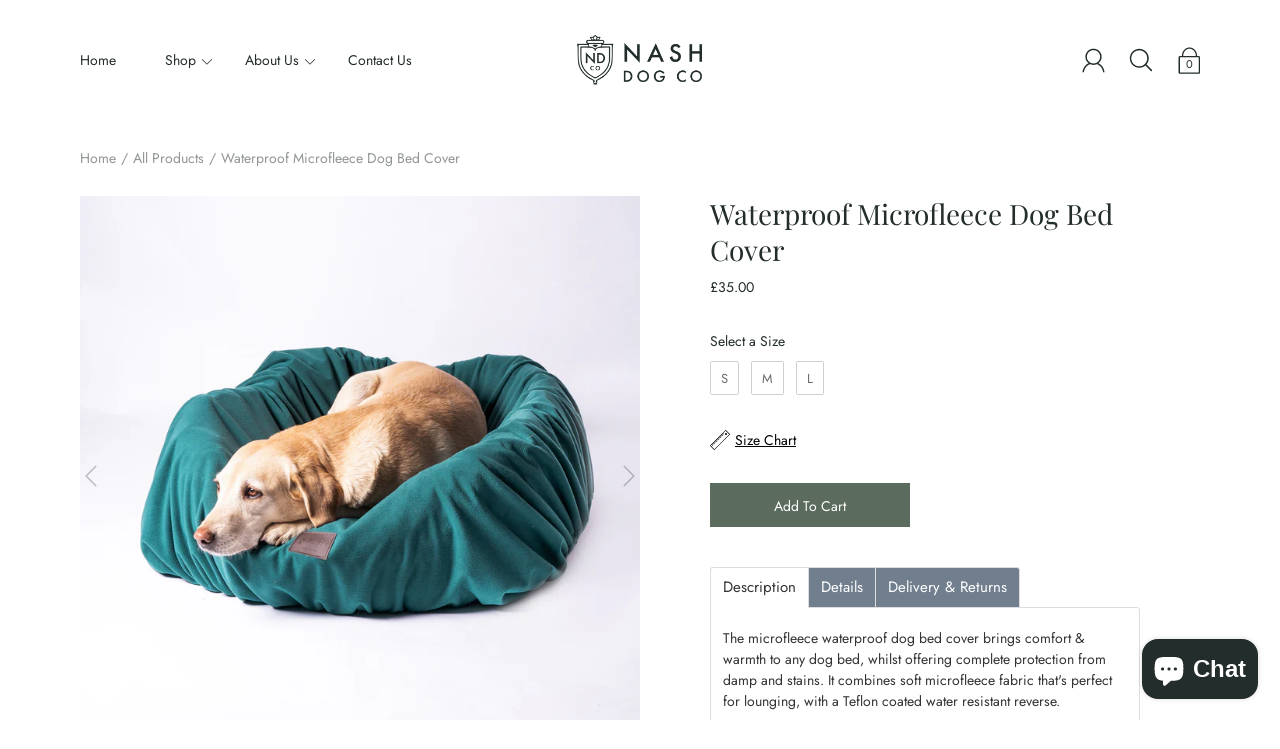

--- FILE ---
content_type: text/html; charset=utf-8
request_url: https://nashdog.co/products/waterproof-dog-bed-cover
body_size: 62528
content:
<!DOCTYPE html>
<!--[if IE 9]> <html class="ie9 no-js supports-no-cookies" lang="en"> <![endif]-->
<!--[if (gt IE 9)|!(IE)]><!--> <html class="no-js supports-no-cookies" lang="en"> <!--<![endif]-->

<head>



<!-- starapps_core_start -->
<!-- This code is automatically managed by StarApps Studio -->
<!-- Please contact support@starapps.studio for any help -->
<!-- File location: snippets/starapps-core.liquid -->



    
<!-- starapps_core_end -->

  <meta name="google-site-verification" content="FKtTYUTkNVVqKTQdlixhdhTbnhDzNqOecaj75isrGnQ" />
  <!-- Infinite Options Faster Loading Script by ShopPad -->
  <script src="//d1liekpayvooaz.cloudfront.net/apps/customizery/customizery.js?shop=nash-dog-co.myshopify.com"></script>
  
<script>
window.KiwiSizing = window.KiwiSizing === undefined ? {} : window.KiwiSizing;
KiwiSizing.shop = "nash-dog-co.myshopify.com";


KiwiSizing.data = {
  collections: "155702329389,155692892205,170637656109,161520779309",
  tags: "Dog bed cover,Forest,green,personalised",
  product: "4701810589741",
  vendor: "Nash Dog Co",
  type: "Dog Bed Cover",
  title: "Waterproof Microfleece Dog Bed Cover",
  images: ["\/\/nashdog.co\/cdn\/shop\/products\/DSC04597-Edit.jpg?v=1588602140","\/\/nashdog.co\/cdn\/shop\/products\/DSC04586-Edit.jpg?v=1588602277","\/\/nashdog.co\/cdn\/shop\/products\/DSC04571-Edit.jpg?v=1588602411","\/\/nashdog.co\/cdn\/shop\/products\/DSC04540-Edit.jpg?v=1588602542","\/\/nashdog.co\/cdn\/shop\/products\/DSC04601.jpg?v=1588602671"],
  options: [{"name":"Size","position":1,"values":["S","M","L"]}],
  variants: [{"id":32911282438189,"title":"S","option1":"S","option2":null,"option3":null,"sku":"NWBCSFOR","requires_shipping":true,"taxable":true,"featured_image":{"id":15177456713773,"product_id":4701810589741,"position":2,"created_at":"2020-03-09T12:54:10+00:00","updated_at":"2020-05-04T15:24:37+01:00","alt":"Golden Labrador laying down in its dog bed. The bed is covered with the NASH waterproof microfleece dog bed cover. ","width":2048,"height":2048,"src":"\/\/nashdog.co\/cdn\/shop\/products\/DSC04586-Edit.jpg?v=1588602277","variant_ids":[32911282438189,32911282470957,32911282503725]},"available":true,"name":"Waterproof Microfleece Dog Bed Cover - S","public_title":"S","options":["S"],"price":3500,"weight":0,"compare_at_price":null,"inventory_management":"shopify","barcode":null,"featured_media":{"alt":"Golden Labrador laying down in its dog bed. The bed is covered with the NASH waterproof microfleece dog bed cover. ","id":7348281344045,"position":2,"preview_image":{"aspect_ratio":1.0,"height":2048,"width":2048,"src":"\/\/nashdog.co\/cdn\/shop\/products\/DSC04586-Edit.jpg?v=1588602277"}},"requires_selling_plan":false,"selling_plan_allocations":[]},{"id":32911282470957,"title":"M","option1":"M","option2":null,"option3":null,"sku":"NWBCMFOR","requires_shipping":true,"taxable":true,"featured_image":{"id":15177456713773,"product_id":4701810589741,"position":2,"created_at":"2020-03-09T12:54:10+00:00","updated_at":"2020-05-04T15:24:37+01:00","alt":"Golden Labrador laying down in its dog bed. The bed is covered with the NASH waterproof microfleece dog bed cover. ","width":2048,"height":2048,"src":"\/\/nashdog.co\/cdn\/shop\/products\/DSC04586-Edit.jpg?v=1588602277","variant_ids":[32911282438189,32911282470957,32911282503725]},"available":true,"name":"Waterproof Microfleece Dog Bed Cover - M","public_title":"M","options":["M"],"price":4500,"weight":0,"compare_at_price":null,"inventory_management":"shopify","barcode":null,"featured_media":{"alt":"Golden Labrador laying down in its dog bed. The bed is covered with the NASH waterproof microfleece dog bed cover. ","id":7348281344045,"position":2,"preview_image":{"aspect_ratio":1.0,"height":2048,"width":2048,"src":"\/\/nashdog.co\/cdn\/shop\/products\/DSC04586-Edit.jpg?v=1588602277"}},"requires_selling_plan":false,"selling_plan_allocations":[]},{"id":32911282503725,"title":"L","option1":"L","option2":null,"option3":null,"sku":"NWBCLFOR","requires_shipping":true,"taxable":true,"featured_image":{"id":15177456713773,"product_id":4701810589741,"position":2,"created_at":"2020-03-09T12:54:10+00:00","updated_at":"2020-05-04T15:24:37+01:00","alt":"Golden Labrador laying down in its dog bed. The bed is covered with the NASH waterproof microfleece dog bed cover. ","width":2048,"height":2048,"src":"\/\/nashdog.co\/cdn\/shop\/products\/DSC04586-Edit.jpg?v=1588602277","variant_ids":[32911282438189,32911282470957,32911282503725]},"available":true,"name":"Waterproof Microfleece Dog Bed Cover - L","public_title":"L","options":["L"],"price":5800,"weight":0,"compare_at_price":null,"inventory_management":"shopify","barcode":null,"featured_media":{"alt":"Golden Labrador laying down in its dog bed. The bed is covered with the NASH waterproof microfleece dog bed cover. ","id":7348281344045,"position":2,"preview_image":{"aspect_ratio":1.0,"height":2048,"width":2048,"src":"\/\/nashdog.co\/cdn\/shop\/products\/DSC04586-Edit.jpg?v=1588602277"}},"requires_selling_plan":false,"selling_plan_allocations":[]}],
};

</script>
  <meta charset="utf-8" />
  <title>Waterproof Microfleece Dog Bed Cover | NASH Dog Accessories &ndash; Nash Dog Co</title><link rel="shortcut icon" href="//nashdog.co/cdn/shop/files/Nash-Crest-Favicon_706a3afb-2d8a-4810-af20-a9b6253ee295_32x32.png?v=1680108108" type="image/png"><meta name="description" content="Our microfleece cover brings comfort &amp; warmth to any dog bed, whilst offering complete protection from damp &amp; stains. Shop Dog Bed Covers &amp; Dog Accessories Online!"><!--[if IE]><meta http-equiv='X-UA-Compatible' content='IE=edge,chrome=1' /><![endif]-->
  <link rel="canonical" href="https://nashdog.co/products/waterproof-dog-bed-cover" />
  <meta name="viewport" content="width=device-width, initial-scale=1, minimum-scale=1.0, maximum-scale=1.0, user-scalable=no" /><!-- /snippets/social-meta-tags.liquid -->


<meta property="og:site_name" content="Nash Dog Co">
<meta property="og:url" content="https://nashdog.co/products/waterproof-dog-bed-cover">
<meta property="og:title" content="Waterproof Microfleece Dog Bed Cover">
<meta property="og:type" content="product">
<meta property="og:description" content="Our microfleece cover brings comfort &amp; warmth to any dog bed, whilst offering complete protection from damp &amp; stains. Shop Dog Bed Covers &amp; Dog Accessories Online!">

  <meta property="og:price:amount" content="35.00">
  <meta property="og:price:currency" content="GBP">

<meta property="og:image" content="http://nashdog.co/cdn/shop/products/DSC04597-Edit_1200x1200.jpg?v=1588602140">
        <meta name="twitter:image" content="http://nashdog.co/cdn/shop/products/DSC04597-Edit_1200x1200.jpg?v=1588602140">
      <meta property="og:image" content="http://nashdog.co/cdn/shop/products/DSC04586-Edit_1200x1200.jpg?v=1588602277">
        <meta name="twitter:image" content="http://nashdog.co/cdn/shop/products/DSC04586-Edit_1200x1200.jpg?v=1588602277">
      <meta property="og:image" content="http://nashdog.co/cdn/shop/products/DSC04571-Edit_1200x1200.jpg?v=1588602411">
        <meta name="twitter:image" content="http://nashdog.co/cdn/shop/products/DSC04571-Edit_1200x1200.jpg?v=1588602411">
      
<meta property="og:image:secure_url" content="https://nashdog.co/cdn/shop/products/DSC04597-Edit_1200x1200.jpg?v=1588602140">
        <meta name="twitter:image:secure_url" content="https://nashdog.co/cdn/shop/products/DSC04597-Edit_1200x1200.jpg?v=1588602140">
      <meta property="og:image:secure_url" content="https://nashdog.co/cdn/shop/products/DSC04586-Edit_1200x1200.jpg?v=1588602277">
        <meta name="twitter:image:secure_url" content="https://nashdog.co/cdn/shop/products/DSC04586-Edit_1200x1200.jpg?v=1588602277">
      <meta property="og:image:secure_url" content="https://nashdog.co/cdn/shop/products/DSC04571-Edit_1200x1200.jpg?v=1588602411">
        <meta name="twitter:image:secure_url" content="https://nashdog.co/cdn/shop/products/DSC04571-Edit_1200x1200.jpg?v=1588602411">
      


<meta name="twitter:card" content="summary_large_image">
<meta name="twitter:title" content="Waterproof Microfleece Dog Bed Cover">
<meta name="twitter:description" content="Our microfleece cover brings comfort &amp; warmth to any dog bed, whilst offering complete protection from damp &amp; stains. Shop Dog Bed Covers &amp; Dog Accessories Online!"><link href="//nashdog.co/cdn/shop/t/4/assets/style.scss.css?v=100148986031179377001765885438" rel="stylesheet" type="text/css" media="all" /><link href="//nashdog.co/cdn/shop/t/4/assets/ndnapps-easyfaqs.css?v=102043072685016506571666780351" rel="stylesheet" type="text/css" media="all" />
<script>window.performance && window.performance.mark && window.performance.mark('shopify.content_for_header.start');</script><meta name="google-site-verification" content="m78gczqRqnxybyGg9oMso1QYgxbYOVcOdKk5b8oXJyc">
<meta name="facebook-domain-verification" content="r0d5mee6v3i4ef50zyojv9yvmn1r9e">
<meta name="facebook-domain-verification" content="mg7a10e38r6i7y56urcddey7g44k7z">
<meta id="shopify-digital-wallet" name="shopify-digital-wallet" content="/26654572589/digital_wallets/dialog">
<meta name="shopify-checkout-api-token" content="caea8ab1f8e8182b26ad04c637055d27">
<meta id="in-context-paypal-metadata" data-shop-id="26654572589" data-venmo-supported="false" data-environment="production" data-locale="en_US" data-paypal-v4="true" data-currency="GBP">
<link rel="alternate" type="application/json+oembed" href="https://nashdog.co/products/waterproof-dog-bed-cover.oembed">
<script async="async" src="/checkouts/internal/preloads.js?locale=en-GB"></script>
<link rel="preconnect" href="https://shop.app" crossorigin="anonymous">
<script async="async" src="https://shop.app/checkouts/internal/preloads.js?locale=en-GB&shop_id=26654572589" crossorigin="anonymous"></script>
<script id="apple-pay-shop-capabilities" type="application/json">{"shopId":26654572589,"countryCode":"GB","currencyCode":"GBP","merchantCapabilities":["supports3DS"],"merchantId":"gid:\/\/shopify\/Shop\/26654572589","merchantName":"Nash Dog Co","requiredBillingContactFields":["postalAddress","email"],"requiredShippingContactFields":["postalAddress","email"],"shippingType":"shipping","supportedNetworks":["visa","maestro","masterCard","amex","discover","elo"],"total":{"type":"pending","label":"Nash Dog Co","amount":"1.00"},"shopifyPaymentsEnabled":true,"supportsSubscriptions":true}</script>
<script id="shopify-features" type="application/json">{"accessToken":"caea8ab1f8e8182b26ad04c637055d27","betas":["rich-media-storefront-analytics"],"domain":"nashdog.co","predictiveSearch":true,"shopId":26654572589,"locale":"en"}</script>
<script>var Shopify = Shopify || {};
Shopify.shop = "nash-dog-co.myshopify.com";
Shopify.locale = "en";
Shopify.currency = {"active":"GBP","rate":"1.0"};
Shopify.country = "GB";
Shopify.theme = {"name":"To update","id":133155487929,"schema_name":"Modular","schema_version":"1.5.0","theme_store_id":849,"role":"main"};
Shopify.theme.handle = "null";
Shopify.theme.style = {"id":null,"handle":null};
Shopify.cdnHost = "nashdog.co/cdn";
Shopify.routes = Shopify.routes || {};
Shopify.routes.root = "/";</script>
<script type="module">!function(o){(o.Shopify=o.Shopify||{}).modules=!0}(window);</script>
<script>!function(o){function n(){var o=[];function n(){o.push(Array.prototype.slice.apply(arguments))}return n.q=o,n}var t=o.Shopify=o.Shopify||{};t.loadFeatures=n(),t.autoloadFeatures=n()}(window);</script>
<script>
  window.ShopifyPay = window.ShopifyPay || {};
  window.ShopifyPay.apiHost = "shop.app\/pay";
  window.ShopifyPay.redirectState = null;
</script>
<script id="shop-js-analytics" type="application/json">{"pageType":"product"}</script>
<script defer="defer" async type="module" src="//nashdog.co/cdn/shopifycloud/shop-js/modules/v2/client.init-shop-cart-sync_BT-GjEfc.en.esm.js"></script>
<script defer="defer" async type="module" src="//nashdog.co/cdn/shopifycloud/shop-js/modules/v2/chunk.common_D58fp_Oc.esm.js"></script>
<script defer="defer" async type="module" src="//nashdog.co/cdn/shopifycloud/shop-js/modules/v2/chunk.modal_xMitdFEc.esm.js"></script>
<script type="module">
  await import("//nashdog.co/cdn/shopifycloud/shop-js/modules/v2/client.init-shop-cart-sync_BT-GjEfc.en.esm.js");
await import("//nashdog.co/cdn/shopifycloud/shop-js/modules/v2/chunk.common_D58fp_Oc.esm.js");
await import("//nashdog.co/cdn/shopifycloud/shop-js/modules/v2/chunk.modal_xMitdFEc.esm.js");

  window.Shopify.SignInWithShop?.initShopCartSync?.({"fedCMEnabled":true,"windoidEnabled":true});

</script>
<script>
  window.Shopify = window.Shopify || {};
  if (!window.Shopify.featureAssets) window.Shopify.featureAssets = {};
  window.Shopify.featureAssets['shop-js'] = {"shop-cart-sync":["modules/v2/client.shop-cart-sync_DZOKe7Ll.en.esm.js","modules/v2/chunk.common_D58fp_Oc.esm.js","modules/v2/chunk.modal_xMitdFEc.esm.js"],"init-fed-cm":["modules/v2/client.init-fed-cm_B6oLuCjv.en.esm.js","modules/v2/chunk.common_D58fp_Oc.esm.js","modules/v2/chunk.modal_xMitdFEc.esm.js"],"shop-cash-offers":["modules/v2/client.shop-cash-offers_D2sdYoxE.en.esm.js","modules/v2/chunk.common_D58fp_Oc.esm.js","modules/v2/chunk.modal_xMitdFEc.esm.js"],"shop-login-button":["modules/v2/client.shop-login-button_QeVjl5Y3.en.esm.js","modules/v2/chunk.common_D58fp_Oc.esm.js","modules/v2/chunk.modal_xMitdFEc.esm.js"],"pay-button":["modules/v2/client.pay-button_DXTOsIq6.en.esm.js","modules/v2/chunk.common_D58fp_Oc.esm.js","modules/v2/chunk.modal_xMitdFEc.esm.js"],"shop-button":["modules/v2/client.shop-button_DQZHx9pm.en.esm.js","modules/v2/chunk.common_D58fp_Oc.esm.js","modules/v2/chunk.modal_xMitdFEc.esm.js"],"avatar":["modules/v2/client.avatar_BTnouDA3.en.esm.js"],"init-windoid":["modules/v2/client.init-windoid_CR1B-cfM.en.esm.js","modules/v2/chunk.common_D58fp_Oc.esm.js","modules/v2/chunk.modal_xMitdFEc.esm.js"],"init-shop-for-new-customer-accounts":["modules/v2/client.init-shop-for-new-customer-accounts_C_vY_xzh.en.esm.js","modules/v2/client.shop-login-button_QeVjl5Y3.en.esm.js","modules/v2/chunk.common_D58fp_Oc.esm.js","modules/v2/chunk.modal_xMitdFEc.esm.js"],"init-shop-email-lookup-coordinator":["modules/v2/client.init-shop-email-lookup-coordinator_BI7n9ZSv.en.esm.js","modules/v2/chunk.common_D58fp_Oc.esm.js","modules/v2/chunk.modal_xMitdFEc.esm.js"],"init-shop-cart-sync":["modules/v2/client.init-shop-cart-sync_BT-GjEfc.en.esm.js","modules/v2/chunk.common_D58fp_Oc.esm.js","modules/v2/chunk.modal_xMitdFEc.esm.js"],"shop-toast-manager":["modules/v2/client.shop-toast-manager_DiYdP3xc.en.esm.js","modules/v2/chunk.common_D58fp_Oc.esm.js","modules/v2/chunk.modal_xMitdFEc.esm.js"],"init-customer-accounts":["modules/v2/client.init-customer-accounts_D9ZNqS-Q.en.esm.js","modules/v2/client.shop-login-button_QeVjl5Y3.en.esm.js","modules/v2/chunk.common_D58fp_Oc.esm.js","modules/v2/chunk.modal_xMitdFEc.esm.js"],"init-customer-accounts-sign-up":["modules/v2/client.init-customer-accounts-sign-up_iGw4briv.en.esm.js","modules/v2/client.shop-login-button_QeVjl5Y3.en.esm.js","modules/v2/chunk.common_D58fp_Oc.esm.js","modules/v2/chunk.modal_xMitdFEc.esm.js"],"shop-follow-button":["modules/v2/client.shop-follow-button_CqMgW2wH.en.esm.js","modules/v2/chunk.common_D58fp_Oc.esm.js","modules/v2/chunk.modal_xMitdFEc.esm.js"],"checkout-modal":["modules/v2/client.checkout-modal_xHeaAweL.en.esm.js","modules/v2/chunk.common_D58fp_Oc.esm.js","modules/v2/chunk.modal_xMitdFEc.esm.js"],"shop-login":["modules/v2/client.shop-login_D91U-Q7h.en.esm.js","modules/v2/chunk.common_D58fp_Oc.esm.js","modules/v2/chunk.modal_xMitdFEc.esm.js"],"lead-capture":["modules/v2/client.lead-capture_BJmE1dJe.en.esm.js","modules/v2/chunk.common_D58fp_Oc.esm.js","modules/v2/chunk.modal_xMitdFEc.esm.js"],"payment-terms":["modules/v2/client.payment-terms_Ci9AEqFq.en.esm.js","modules/v2/chunk.common_D58fp_Oc.esm.js","modules/v2/chunk.modal_xMitdFEc.esm.js"]};
</script>
<script>(function() {
  var isLoaded = false;
  function asyncLoad() {
    if (isLoaded) return;
    isLoaded = true;
    var urls = ["https:\/\/app.kiwisizing.com\/web\/js\/dist\/kiwiSizing\/plugin\/SizingPlugin.prod.js?v=330\u0026shop=nash-dog-co.myshopify.com","\/\/d1liekpayvooaz.cloudfront.net\/apps\/customizery\/customizery.js?shop=nash-dog-co.myshopify.com","\/\/shopify.privy.com\/widget.js?shop=nash-dog-co.myshopify.com","https:\/\/cdn.shopify.com\/s\/files\/1\/0266\/5457\/2589\/t\/4\/assets\/booster_eu_cookie_26654572589.js?v=1666957331\u0026shop=nash-dog-co.myshopify.com","https:\/\/cdn.nfcube.com\/instafeed-4fc1051fbcd91750c6c67be20151ac4f.js?shop=nash-dog-co.myshopify.com","https:\/\/sales-pop.carecart.io\/lib\/salesnotifier.js?shop=nash-dog-co.myshopify.com","https:\/\/faq-king.com\/scripts\/faq_app_251de87d7e417d30ccbc6509af6dc808.js?shop=nash-dog-co.myshopify.com","https:\/\/d33a6lvgbd0fej.cloudfront.net\/script_tag\/secomapp.scripttag.js?shop=nash-dog-co.myshopify.com","https:\/\/omnisnippet1.com\/platforms\/shopify.js?source=scriptTag\u0026v=2025-05-15T12\u0026shop=nash-dog-co.myshopify.com"];
    for (var i = 0; i < urls.length; i++) {
      var s = document.createElement('script');
      s.type = 'text/javascript';
      s.async = true;
      s.src = urls[i];
      var x = document.getElementsByTagName('script')[0];
      x.parentNode.insertBefore(s, x);
    }
  };
  if(window.attachEvent) {
    window.attachEvent('onload', asyncLoad);
  } else {
    window.addEventListener('load', asyncLoad, false);
  }
})();</script>
<script id="__st">var __st={"a":26654572589,"offset":0,"reqid":"e80103cb-9460-4e5b-ab19-d371764c1c27-1769139375","pageurl":"nashdog.co\/products\/waterproof-dog-bed-cover","u":"24661fd85ba6","p":"product","rtyp":"product","rid":4701810589741};</script>
<script>window.ShopifyPaypalV4VisibilityTracking = true;</script>
<script id="captcha-bootstrap">!function(){'use strict';const t='contact',e='account',n='new_comment',o=[[t,t],['blogs',n],['comments',n],[t,'customer']],c=[[e,'customer_login'],[e,'guest_login'],[e,'recover_customer_password'],[e,'create_customer']],r=t=>t.map((([t,e])=>`form[action*='/${t}']:not([data-nocaptcha='true']) input[name='form_type'][value='${e}']`)).join(','),a=t=>()=>t?[...document.querySelectorAll(t)].map((t=>t.form)):[];function s(){const t=[...o],e=r(t);return a(e)}const i='password',u='form_key',d=['recaptcha-v3-token','g-recaptcha-response','h-captcha-response',i],f=()=>{try{return window.sessionStorage}catch{return}},m='__shopify_v',_=t=>t.elements[u];function p(t,e,n=!1){try{const o=window.sessionStorage,c=JSON.parse(o.getItem(e)),{data:r}=function(t){const{data:e,action:n}=t;return t[m]||n?{data:e,action:n}:{data:t,action:n}}(c);for(const[e,n]of Object.entries(r))t.elements[e]&&(t.elements[e].value=n);n&&o.removeItem(e)}catch(o){console.error('form repopulation failed',{error:o})}}const l='form_type',E='cptcha';function T(t){t.dataset[E]=!0}const w=window,h=w.document,L='Shopify',v='ce_forms',y='captcha';let A=!1;((t,e)=>{const n=(g='f06e6c50-85a8-45c8-87d0-21a2b65856fe',I='https://cdn.shopify.com/shopifycloud/storefront-forms-hcaptcha/ce_storefront_forms_captcha_hcaptcha.v1.5.2.iife.js',D={infoText:'Protected by hCaptcha',privacyText:'Privacy',termsText:'Terms'},(t,e,n)=>{const o=w[L][v],c=o.bindForm;if(c)return c(t,g,e,D).then(n);var r;o.q.push([[t,g,e,D],n]),r=I,A||(h.body.append(Object.assign(h.createElement('script'),{id:'captcha-provider',async:!0,src:r})),A=!0)});var g,I,D;w[L]=w[L]||{},w[L][v]=w[L][v]||{},w[L][v].q=[],w[L][y]=w[L][y]||{},w[L][y].protect=function(t,e){n(t,void 0,e),T(t)},Object.freeze(w[L][y]),function(t,e,n,w,h,L){const[v,y,A,g]=function(t,e,n){const i=e?o:[],u=t?c:[],d=[...i,...u],f=r(d),m=r(i),_=r(d.filter((([t,e])=>n.includes(e))));return[a(f),a(m),a(_),s()]}(w,h,L),I=t=>{const e=t.target;return e instanceof HTMLFormElement?e:e&&e.form},D=t=>v().includes(t);t.addEventListener('submit',(t=>{const e=I(t);if(!e)return;const n=D(e)&&!e.dataset.hcaptchaBound&&!e.dataset.recaptchaBound,o=_(e),c=g().includes(e)&&(!o||!o.value);(n||c)&&t.preventDefault(),c&&!n&&(function(t){try{if(!f())return;!function(t){const e=f();if(!e)return;const n=_(t);if(!n)return;const o=n.value;o&&e.removeItem(o)}(t);const e=Array.from(Array(32),(()=>Math.random().toString(36)[2])).join('');!function(t,e){_(t)||t.append(Object.assign(document.createElement('input'),{type:'hidden',name:u})),t.elements[u].value=e}(t,e),function(t,e){const n=f();if(!n)return;const o=[...t.querySelectorAll(`input[type='${i}']`)].map((({name:t})=>t)),c=[...d,...o],r={};for(const[a,s]of new FormData(t).entries())c.includes(a)||(r[a]=s);n.setItem(e,JSON.stringify({[m]:1,action:t.action,data:r}))}(t,e)}catch(e){console.error('failed to persist form',e)}}(e),e.submit())}));const S=(t,e)=>{t&&!t.dataset[E]&&(n(t,e.some((e=>e===t))),T(t))};for(const o of['focusin','change'])t.addEventListener(o,(t=>{const e=I(t);D(e)&&S(e,y())}));const B=e.get('form_key'),M=e.get(l),P=B&&M;t.addEventListener('DOMContentLoaded',(()=>{const t=y();if(P)for(const e of t)e.elements[l].value===M&&p(e,B);[...new Set([...A(),...v().filter((t=>'true'===t.dataset.shopifyCaptcha))])].forEach((e=>S(e,t)))}))}(h,new URLSearchParams(w.location.search),n,t,e,['guest_login'])})(!0,!0)}();</script>
<script integrity="sha256-4kQ18oKyAcykRKYeNunJcIwy7WH5gtpwJnB7kiuLZ1E=" data-source-attribution="shopify.loadfeatures" defer="defer" src="//nashdog.co/cdn/shopifycloud/storefront/assets/storefront/load_feature-a0a9edcb.js" crossorigin="anonymous"></script>
<script crossorigin="anonymous" defer="defer" src="//nashdog.co/cdn/shopifycloud/storefront/assets/shopify_pay/storefront-65b4c6d7.js?v=20250812"></script>
<script data-source-attribution="shopify.dynamic_checkout.dynamic.init">var Shopify=Shopify||{};Shopify.PaymentButton=Shopify.PaymentButton||{isStorefrontPortableWallets:!0,init:function(){window.Shopify.PaymentButton.init=function(){};var t=document.createElement("script");t.src="https://nashdog.co/cdn/shopifycloud/portable-wallets/latest/portable-wallets.en.js",t.type="module",document.head.appendChild(t)}};
</script>
<script data-source-attribution="shopify.dynamic_checkout.buyer_consent">
  function portableWalletsHideBuyerConsent(e){var t=document.getElementById("shopify-buyer-consent"),n=document.getElementById("shopify-subscription-policy-button");t&&n&&(t.classList.add("hidden"),t.setAttribute("aria-hidden","true"),n.removeEventListener("click",e))}function portableWalletsShowBuyerConsent(e){var t=document.getElementById("shopify-buyer-consent"),n=document.getElementById("shopify-subscription-policy-button");t&&n&&(t.classList.remove("hidden"),t.removeAttribute("aria-hidden"),n.addEventListener("click",e))}window.Shopify?.PaymentButton&&(window.Shopify.PaymentButton.hideBuyerConsent=portableWalletsHideBuyerConsent,window.Shopify.PaymentButton.showBuyerConsent=portableWalletsShowBuyerConsent);
</script>
<script data-source-attribution="shopify.dynamic_checkout.cart.bootstrap">document.addEventListener("DOMContentLoaded",(function(){function t(){return document.querySelector("shopify-accelerated-checkout-cart, shopify-accelerated-checkout")}if(t())Shopify.PaymentButton.init();else{new MutationObserver((function(e,n){t()&&(Shopify.PaymentButton.init(),n.disconnect())})).observe(document.body,{childList:!0,subtree:!0})}}));
</script>
<link id="shopify-accelerated-checkout-styles" rel="stylesheet" media="screen" href="https://nashdog.co/cdn/shopifycloud/portable-wallets/latest/accelerated-checkout-backwards-compat.css" crossorigin="anonymous">
<style id="shopify-accelerated-checkout-cart">
        #shopify-buyer-consent {
  margin-top: 1em;
  display: inline-block;
  width: 100%;
}

#shopify-buyer-consent.hidden {
  display: none;
}

#shopify-subscription-policy-button {
  background: none;
  border: none;
  padding: 0;
  text-decoration: underline;
  font-size: inherit;
  cursor: pointer;
}

#shopify-subscription-policy-button::before {
  box-shadow: none;
}

      </style>

<script>window.performance && window.performance.mark && window.performance.mark('shopify.content_for_header.end');</script>
<script>var loox_global_hash = '1580585860593';</script><style>.loox-reviews-default { max-width: 1200px; margin: 0 auto; }</style>


<script id="sca_fg_cart_ShowGiftAsProductTemplate" type="text/template">
  
  <div class="item not-sca-qv" id="sca-freegift-{{productID}}">
    <a class="close_box" style="display: none;position: absolute;top:5px;right: 10px;font-size: 22px;font-weight: bold;cursor: pointer;text-decoration:none;color: #aaa;">×</a>
    <a href="/products/{{productHandle}}" target="_blank"><img style="margin-left: auto; margin-right: auto; width: 50%;" class="lazyOwl" data-src="{{productImageURL}}"></a>
    <div class="sca-product-shop">
      <div class="review-summary3">
        <div class="yotpo bottomLine" style="text-align:center"
          data-product-id="{{productID}}"
          data-product-models="{{productID}}"
          data-name="{{productTitle}}"
          data-url="/products/{{productHandle}}">
        </div>
      </div>
      <div class="f-fix"><span class="sca-product-title" style="white-space: nowrap;color:#000;{{showfgTitle}}">{{productTitle}}</span>
          <div id="product-variants-{{productID}}">
            <div class="sca-price" id="price-field-{{productID}}">
              <span class="sca-old-price">{{variant_compare_at_price}}</span>
              <span class="sca-special-price">{{variant_price}}</span>
            </div>
            <div id="stay-content-sca-freegift-{{productID}}" class="sca-fg-cart-item">
              <a class="close_box" style="display: none;position: absolute;top:5px;right: 10px;font-size: 22px;font-weight: bold;cursor: pointer;text-decoration:none;color: #aaa;">×</a>
              <select id="product-select-{{productID}}" name="id" style="display: none">
                {{optionVariantData}}
              </select>
            </div>
          </div>
          <button type='button' id="sca-btn-select-{{productID}}" class="sca-button" onclick="onclickSelect_{{productID}}();"><span>{{SelectButton}}</span></button>
          <button type='button' id="sca-btn-{{productID}}" class="sca-button" style="display: none"><span>{{AddToCartButton}}</span></button>
      </div>
    </div>
  </div>
  
</script>
<script id = "sca_fg_cart_ShowGiftAsProductScriptTemplate" type="text/template">
  
  
    var selectCallback_{{productID}}=function(t,a){if(t?(t.available?(SECOMAPP.jQuery("#sca-btn-{{productID}}").removeClass("disabled").removeAttr("disabled").html("<span>{{AddToCartButton}}</span>").fadeTo(200,1),SECOMAPP.jQuery("#sca-btn-{{productID}}").unbind("click"),SECOMAPP.jQuery("#sca-btn-{{productID}}").click(SECOMAPP.jQuery.proxy(function(){SECOMAPP.addGiftToCart(t.id,1)},t))):SECOMAPP.jQuery("#sca-btn-{{productID}}").html("<span>{{UnavailableButton}}</span>").addClass("disabled").attr("disabled","disabled").fadeTo(200,.5),t.compare_at_price>t.price?SECOMAPP.jQuery("#price-field-{{productID}}").html("<span class='sca-old-price'>"+SECOMAPP.formatMoney(t.compare_at_price)+"</span>&nbsp;<s class='sca-special-price'>"+SECOMAPP.formatMoney(t.price)+"</s>"):SECOMAPP.jQuery("#price-field-{{productID}}").html("<span class='sca-special-price'>"+SECOMAPP.formatMoney(t.price)+"</span>")):SECOMAPP.jQuery("#sca-btn-{{productID}}").html("<span>{{UnavailableButton}}</span>").addClass("disabled").attr("disabled","disabled").fadeTo(200,.5),t&&t.featured_image){var e=SECOMAPP.jQuery("#sca-freegift-{{productID}} img"),_=t.featured_image,c=e[0];Shopify.Image.switchImage(_,c,function(t,a,e){SECOMAPP.jQuery(e).parents("a").attr("href",t),SECOMAPP.jQuery(e).attr("src",t)})}},onclickSelect_{{productID}}=function(t){SECOMAPP.jQuery.getJSON("/products/{{productHandle}}.js",{_:(new Date).getTime()},function(t){SECOMAPP.jQuery(".owl-item #sca-freegift-{{productID}} span.sca-product-title").html(t.title);var e=[];SECOMAPP.jQuery.each(t.options,function(t,a){e[t]=a.name}),t.options=e;for(var a={{variantsGiftList}},_={{mainVariantsList}},c=t.variants.length-1;-1<c;c--)a.indexOf(t.variants[c].id)<0&&_.indexOf(t.variants[c].id)<0&&t.variants.splice(c,1);for(var o=_.length-1;-1<o;o--){var i=a[o],r=_[o],n=-1,s=-1;for(c=t.variants.length-1;-1<c;c--)t.variants[c].id==i?n=c:t.variants[c].id==r&&(s=c);-1<n&&-1<s&n!==s?("undefined"!=typeof SECOMAPP&&void 0!==SECOMAPP.fgsettings&&!0===SECOMAPP.fgsettings.sca_sync_gift&&void 0!==SECOMAPP.fgsettings.sca_fg_gift_variant_quantity_format&&"equal_original_inventory"===SECOMAPP.fgsettings.sca_fg_gift_variant_quantity_format&&(t.variants[n].available=t.variants[s].available,t.variants[n].inventory_management=t.variants[s].inventory_management),t.variants[n].option1=t.variants[s].option1,t.variants[n].options[0].name=t.variants[s].options[0].name,t.variants[n].options[1]&&(t.variants[n].options[1].name=t.variants[s].options[1].name,t.variants[n].option2=t.variants[s].option2),t.variants[n].options[2]&&(t.variants[n].options[2].name=t.variants[s].options[2].name,t.variants[n].option3=t.variants[s].option3),t.variants[n].title=t.variants[s].title,t.variants[n].name=t.variants[s].name,t.variants[n].public_title=t.variants[s].public_title,t.variants.splice(s,1)):(t.variants[s].id=i,t.variants[s].compare_at_price||(t.variants[s].compare_at_price=t.variants[s].price),t.variants[s].price=SECOMAPP.fgdata.giftid_price_mapping[i])}SECOMAPP.jQuery("#sca-btn-select-{{productID}}").hide(),SECOMAPP.jQuery("#product-select-{{productID}}").show(),SECOMAPP.jQuery("#sca-btn-{{productID}}").show(),SECOMAPP.jQuery("#stay-content-sca-freegift-{{productID}} .close_box").show(),SECOMAPP.jQuery("#stay-content-sca-freegift-{{productID}} .close_box").click(function(){SECOMAPP.jQuery("#stay-content-sca-freegift-{{productID}}").hide(),SECOMAPP.jQuery("#sca-btn-{{productID}}").hide(),SECOMAPP.jQuery("#sca-btn-select-{{productID}}").show()}),onclickSelect_{{productID}}=function(){SECOMAPP.jQuery("#stay-content-sca-freegift-{{productID}}").show(),SECOMAPP.jQuery("#sca-btn-{{productID}}").show(),SECOMAPP.jQuery("#sca-btn-select-{{productID}}").hide()},1==t.variants.length?(-1!==t.variants[0].title.indexOf("Default")&&SECOMAPP.jQuery("#sca-freegift-{{productID}} .selector-wrapper").hide(),1==t.variants[0].available&&(SECOMAPP.jQuery("#sca-btn-{{productID}}").show(),SECOMAPP.jQuery("#sca-btn-select-{{productID}}").hide(),SECOMAPP.jQuery("#sca-btn-{{productID}}").removeClass("disabled").removeAttr("disabled").html("<span>{{AddToCartButton}}</span>").fadeTo(200,1),SECOMAPP.jQuery("#sca-btn-{{productID}}").unbind("click"),SECOMAPP.jQuery("#sca-btn-{{productID}}").click(SECOMAPP.jQuery.proxy(function(){SECOMAPP.addGiftToCart(t.variants[0].id,1)},t)))):(new Shopify.OptionSelectors("product-select-{{productID}}",{product:t,onVariantSelected:selectCallback_{{productID}},enableHistoryState:!0}),SECOMAPP.jQuery("#stay-content-sca-freegift-{{productID}}").show(),SECOMAPP.jQuery("#stay-content-sca-freegift-{{productID}}").focus())})};1=={{variantsGiftList}}.length&&onclickSelect_{{productID}}();
  
</script>

<script id="sca_fg_cart_ShowGiftAsVariantTemplate" type="text/template">
  
  <div class="item not-sca-qv" id="sca-freegift-{{variantID}}">
    <a href="/products/{{productHandle}}?variant={{originalVariantID}}" target="_blank"><img style="margin-left: auto; margin-right: auto; width: 50%;" class="lazyOwl" data-src="{{variantImageURL}}"></a>
    <div class="sca-product-shop">
      <div class="review-summary3">
        <div class="yotpo bottomLine" style="text-align:center"
          data-product-id="{{productID}}"
          data-product-models="{{productID}}"
          data-name="{{productTitle}}"
          data-url="/products/{{productHandle}}">
        </div>
      </div>
      <div class="f-fix">
        <span class="sca-product-title" style="white-space: nowrap;color:#000;">{{variantTitle}}</span>
        <div class="sca-price">
          <span class="sca-old-price">{{variant_compare_at_price}}</span>
          <span class="sca-special-price">{{variant_price}}</span>
        </div>
        <button type="button" id="sca-btn{{variantID}}" class="sca-button" onclick="SECOMAPP.addGiftToCart({{variantID}},1);">
          <span>{{AddToCartButton}}</span>
        </button>
      </div>
    </div>
  </div>
  
</script>

<script id="sca_fg_prod_GiftList" type="text/template">
  
  <a style="text-decoration: none !important" id ="{{giftShowID}}" class="product-image freegif-product-image freegift-info-{{giftShowID}}"
     title="{{giftTitle}}" href="/products/{{productsHandle}}">
    <img class="not-sca-qv" src="{{giftImgUrl}}" alt="{{giftTitle}}" />
  </a>
  
</script>

<script id="sca_fg_prod_Gift_PopupDetail" type="text/template">
  
  <div class="sca-fg-item fg-info-{{giftShowID}}" style="display:none;z-index:2147483647;">
    <div class="sca-fg-item-options">
      <div class="sca-fg-item-option-title">
        <em>{{freegiftRuleName}}</em>
      </div>
      <div class="sca-fg-item-option-ct">
        <!--        <div class="sca-fg-image-item">
                        <img src="{{giftImgUrl}}" /> -->
        <div class="sca-fg-item-name">
          <a href="#">{{giftTitle}}</a>
        </div>
        <!--        </div> -->
      </div>
    </div>
  </div>
  
</script>

<script id="sca_fg_ajax_GiftListPopup" type="text/template">
  
  <div id="freegift_popup" class="mfp-hide">
    <div id="sca-fg-owl-carousel">
      <div id="freegift_cart_container" class="sca-fg-cart-container" style="display: none;">
        <div id="freegift_message" class="owl-carousel"></div>
      </div>
      <div id="sca-fg-slider-cart" style="display: none;">
        <div class="sca-fg-cart-title">
          <strong>{{popupTitle}}</strong>
        </div>
        <div id="sca_freegift_list" class="owl-carousel"></div>
      </div>
    </div>
  </div>
  
</script>

<script id="sca_fg_checkout_confirm_popup" type="text/template">
    
         <div class='sca-fg-checkout-confirm-popup' style='font-family: "Myriad","Cardo","Big Caslon","Bodoni MT",Georgia,serif; position: relative;background: #FFF;padding: 20px 20px 50px 20px;width: auto;max-width: 500px;margin: 20px auto;'>
             <h1 style='font-family: "Oswald","Cardo","Big Caslon","Bodoni MT",Georgia,serif;'>YOU CAN STILL ADD MORE!</h1>
             <p>You get 1 free item with every product purchased. It looks like you can still add more free item(s) to your cart. What would you like to do?</p>
             <p class='sca-fg-checkout-confirm-buttons' style='float: right;'>
                 <a class='btn popup-modal-dismiss action_button add_to_cart' href='#' style='width: 200px !important;margin-right: 20px;'>ADD MORE</a>
                 <a class='btn checkout__button continue-checkout action_button add_to_cart' href='/checkout' style='width: 200px !important;'>CHECKOUT</a>
             </p>
         </div>
    
</script>



<link href="//nashdog.co/cdn/shop/t/4/assets/sca.freegift.css?v=95952017956023990191666780351" rel="stylesheet" type="text/css" media="all" />
<script src="//nashdog.co/cdn/shopifycloud/storefront/assets/themes_support/option_selection-b017cd28.js" type="text/javascript"></script>
<script data-cfasync="false">
    Shopify.money_format = "£{{amount}}";
    //enable checking free gifts condition when checkout clicked
    if ((typeof SECOMAPP) === 'undefined') { window.SECOMAPP = {}; };
    SECOMAPP.enableOverrideCheckout = true;
    //    SECOMAPP.preStopAppCallback = function(cart){
    //        if(typeof yotpo!=='undefined' && typeof yotpo.initWidgets==='function'){
    //            yotpo.initWidgets();
    //        }
    //    }
</script>
<script type="text/javascript">(function(){if(typeof SECOMAPP==="undefined"){SECOMAPP={}};if(typeof Shopify==="undefined"){Shopify={}};SECOMAPP.fg_ver=1606320680;SECOMAPP.fg_scriptfile="freegifts_20201030.min.js";SECOMAPP.gifts_list_avai={"37613265551545":true,"37613265584313":true,"37613265617081":true};})();</script>

<script data-cfasync="false" type="text/javascript">
  /* Smart Ecommerce App (SEA Inc)
  * http://www.secomapp.com
  * Do not reuse those source codes if don't have permission of us.
  * */
  
  
  (function(){if(!Array.isArray){Array.isArray=function(e){return Object.prototype.toString.call(e)==="[object Array]"}}"function"!==typeof Object.create&&(Object.create=function(e){function t(){}t.prototype=e;return new t});if(!Object.keys){Object.keys=function(e){var t=[],r;for(r in e){if(Object.prototype.hasOwnProperty.call(e,r)){t.push(r)}}return t}}if(!String.prototype.endsWith){Object.defineProperty(String.prototype,"endsWith",{value:function(e,t){var r=this.toString();if(t===undefined||t>r.length){t=r.length}t-=e.length;var i=r.indexOf(e,t);return i!==-1&&i===t},writable:true,enumerable:true,configurable:true})}if(!Array.prototype.indexOf){Array.prototype.indexOf=function(e,t){var r;if(this==null){throw new TypeError('"this" is null or not defined')}var i=Object(this);var n=i.length>>>0;if(n===0){return-1}var o=+t||0;if(Math.abs(o)===Infinity){o=0}if(o>=n){return-1}r=Math.max(o>=0?o:n-Math.abs(o),0);while(r<n){if(r in i&&i[r]===e){return r}r++}return-1}}if(!Array.prototype.forEach){Array.prototype.forEach=function(e,t){var r,i;if(this==null){throw new TypeError(" this is null or not defined")}var n=Object(this);var o=n.length>>>0;if(typeof e!=="function"){throw new TypeError(e+" is not a function")}if(arguments.length>1){r=t}i=0;while(i<o){var a;if(i in n){a=n[i];e.call(r,a,i,n)}i++}}}console=console||{};console.log=console.log||function(){};if(typeof Shopify==="undefined"){Shopify={}}if(typeof Shopify.onError!=="function"){Shopify.onError=function(){}}if(typeof SECOMAPP==="undefined"){SECOMAPP={}}SECOMAPP.removeGiftsVariant=function(e){setTimeout(function(){try{e("select option").not(".sca-fg-cart-item select option").filter(function(){var t=e(this).val();var r=e(this).text();if(r.indexOf(" - ")!==-1){r=r.slice(0,r.indexOf(" - "))}var i=[];if(r.indexOf(" / ")!==-1){i=r.split(" / ");r=i[i.length-1]}if(typeof SECOMAPP.gifts_list_avai!=="undefined"&&typeof SECOMAPP.gifts_list_avai[t]!=="undefined"||r.endsWith("% off)")){e(this).parent("select").find("option").not(".sca-fg-cart-item select option").filter(function(){var i=e(this).val();var n=e(this).text();return n.endsWith(r)||i==t}).remove();e(".dropdown *,ul li,label,div").filter(function(){var i=e(this).html(),n=e(this).data("value");return i&&i.endsWith(r)||n==t}).remove();return true}return false})}catch(e){console.log(e)}},500)};SECOMAPP.formatMoney=function(e,t){if(typeof e=="string"){e=e.replace(".","")}var r="";var i=typeof Shopify!=="undefined"&&typeof Shopify.money_format!=="undefined"?Shopify.money_format:"";var n=/\{\{\s*(\w+)\s*\}\}/;var o=t||(typeof this.fgsettings.sca_currency_format==="string"&&this.fgsettings.sca_currency_format.indexOf("amount")>-1?this.fgsettings.sca_currency_format:null)||i;if(o.indexOf("amount_no_decimals_no_comma_separator")<0&&o.indexOf("amount_no_comma_separator_up_cents")<0&&o.indexOf("amount_up_cents")<0&&typeof Shopify.formatMoney==="function"){return Shopify.formatMoney(e,o)}function a(e,t){return typeof e=="undefined"?t:e}function f(e,t,r,i,n,o){t=a(t,2);r=a(r,",");i=a(i,".");if(isNaN(e)||e==null){return 0}e=(e/100).toFixed(t);var f=e.split("."),c=f[0].replace(/(\d)(?=(\d\d\d)+(?!\d))/g,"$1"+r),s=f[1]?!n||!o?i+f[1]:n+f[1]+o:"";return c+s}switch(o.match(n)[1]){case"amount":r=f(e,2);break;case"amount_no_decimals":r=f(e,0);break;case"amount_with_comma_separator":r=f(e,2,",",".");break;case"amount_no_decimals_with_comma_separator":r=f(e,0,",",".");break;case"amount_no_decimals_no_comma_separator":r=f(e,0,"","");break;case"amount_up_cents":r=f(e,2,",","","<sup>","</sup>");break;case"amount_no_comma_separator_up_cents":r=f(e,2,"","","<sup>","</sup>");break}return o.replace(n,r)};SECOMAPP.setCookie=function(e,t,r,i,n){var o=new Date;o.setTime(o.getTime()+r*24*60*60*1e3+i*60*1e3);var a="expires="+o.toUTCString();document.cookie=e+"="+t+";"+a+(n?";path="+n:";path=/")};SECOMAPP.deleteCookie=function(e,t){document.cookie=e+"=; expires=Thu, 01 Jan 1970 00:00:00 UTC; "+(t?";path="+t:";path=/")};SECOMAPP.getCookie=function(e){var t=e+"=";var r=document.cookie.split(";");for(var i=0;i<r.length;i++){var n=r[i];while(n.charAt(0)==" ")n=n.substring(1);if(n.indexOf(t)==0)return n.substring(t.length,n.length)}return""};SECOMAPP.getQueryString=function(){var e={};var t=window.location.search.substring(1);var r=t.split("&");for(var i=0;i<r.length;i++){var n=r[i].split("=");if(typeof e[n[0]]==="undefined"){e[n[0]]=decodeURIComponent(n[1])}else if(typeof e[n[0]]==="string"){var o=[e[n[0]],decodeURIComponent(n[1])];e[n[0]]=o}else{e[n[0]].push(decodeURIComponent(n[1]))}}return e};SECOMAPP.freegifts_product_json=function(e){if(e){for(var t=0;t<e.options.length;t++)if(typeof e.options[t]!=="undefined"&&typeof e.options[t].values!=="undefined"){var r=e.options[t];for(var i=0;i<r.values.length;i++)(r.values[i].endsWith("(Freegifts)")||r.values[i].endsWith("% off)"))&&(r.values.splice(i,1),i--)}for(var n=function(e){for(var t in e)if(e.hasOwnProperty(t))return!1;return!0},o=e.price,a=e.price_max,f=e.price_min,c=e.compare_at_price,s=e.compare_at_price_max,p=e.compare_at_price_min,t=0;t<e.variants.length;t++){var i=e.variants[t],u=i.option3?i.option3:i.option2?i.option2:i.option1;"undefined"!=typeof SECOMAPP&&"undefined"!=typeof SECOMAPP.gifts_list_avai&&!n(SECOMAPP.gifts_list_avai)&&"undefined"!=typeof SECOMAPP.gifts_list_avai[i.id]||u.endsWith("(Freegifts)")||u.endsWith("% off)")?(e.variants.splice(t,1),t-=1):(a>=i.price&&(a=i.price,o=i.price),f<=i.price&&(f=i.price),i.compare_at_price&&(s>=i.compare_at_price&&(s=i.compare_at_price,c=i.compare_at_price),p<=i.compare_at_price&&(p=i.compare_at_price)),1==i.available&&(e.available=!0))}e.price=o,e.price_max=f,e.price_min=a,e.compare_at_price=c,e.compare_at_price_max=p,e.compare_at_price_min=s,e.price_varies=f>a?!0:!1,e.compare_at_price_varies=p>s?!0:!1}return e};SECOMAPP.fg_codes=[];if(SECOMAPP.getCookie("sca_fg_codes")!==""){SECOMAPP.fg_codes=JSON.parse(SECOMAPP.getCookie("sca_fg_codes"))}var e=SECOMAPP.getQueryString();if(e["freegifts_code"]&&SECOMAPP.fg_codes.indexOf(e["freegifts_code"])===-1){if(typeof SECOMAPP.activateOnlyOnePromoCode!=="undefined"&&SECOMAPP.activateOnlyOnePromoCode===true){SECOMAPP.fg_codes=[]}SECOMAPP.fg_codes.push(e["freegifts_code"]);SECOMAPP.setCookie("sca_fg_codes",JSON.stringify(SECOMAPP.fg_codes))}})();
  
  ;SECOMAPP.customer={};SECOMAPP.customer.orders=[];SECOMAPP.customer.freegifts=[];;SECOMAPP.customer.email=null;SECOMAPP.customer.first_name=null;SECOMAPP.customer.last_name=null;SECOMAPP.customer.tags=null;SECOMAPP.customer.orders_count=null;SECOMAPP.customer.total_spent=null;
</script>

  
<!-- Start of Judge.me Core -->
<link rel="dns-prefetch" href="https://cdn.judge.me/">
<script data-cfasync='false' class='jdgm-settings-script'>window.jdgmSettings={"pagination":5,"disable_web_reviews":false,"badge_no_review_text":"No reviews","badge_n_reviews_text":"{{ n }} review/reviews","hide_badge_preview_if_no_reviews":true,"badge_hide_text":false,"enforce_center_preview_badge":false,"widget_title":"Customer Reviews","widget_open_form_text":"Write a review","widget_close_form_text":"Cancel review","widget_refresh_page_text":"Refresh page","widget_summary_text":"Based on {{ number_of_reviews }} review/reviews","widget_no_review_text":"Be the first to write a review","widget_name_field_text":"Display name","widget_verified_name_field_text":"Verified Name (public)","widget_name_placeholder_text":"Display name","widget_required_field_error_text":"This field is required.","widget_email_field_text":"Email address","widget_verified_email_field_text":"Verified Email (private, can not be edited)","widget_email_placeholder_text":"Your email address","widget_email_field_error_text":"Please enter a valid email address.","widget_rating_field_text":"Rating","widget_review_title_field_text":"Review Title","widget_review_title_placeholder_text":"Give your review a title","widget_review_body_field_text":"Review content","widget_review_body_placeholder_text":"Start writing here...","widget_pictures_field_text":"Picture/Video (optional)","widget_submit_review_text":"Submit Review","widget_submit_verified_review_text":"Submit Verified Review","widget_submit_success_msg_with_auto_publish":"Thank you! Please refresh the page in a few moments to see your review. You can remove or edit your review by logging into \u003ca href='https://judge.me/login' target='_blank' rel='nofollow noopener'\u003eJudge.me\u003c/a\u003e","widget_submit_success_msg_no_auto_publish":"Thank you! Your review will be published as soon as it is approved by the shop admin. You can remove or edit your review by logging into \u003ca href='https://judge.me/login' target='_blank' rel='nofollow noopener'\u003eJudge.me\u003c/a\u003e","widget_show_default_reviews_out_of_total_text":"Showing {{ n_reviews_shown }} out of {{ n_reviews }} reviews.","widget_show_all_link_text":"Show all","widget_show_less_link_text":"Show less","widget_author_said_text":"{{ reviewer_name }} said:","widget_days_text":"{{ n }} days ago","widget_weeks_text":"{{ n }} week/weeks ago","widget_months_text":"{{ n }} month/months ago","widget_years_text":"{{ n }} year/years ago","widget_yesterday_text":"Yesterday","widget_today_text":"Today","widget_replied_text":"\u003e\u003e {{ shop_name }} replied:","widget_read_more_text":"Read more","widget_reviewer_name_as_initial":"","widget_rating_filter_color":"","widget_rating_filter_see_all_text":"See all reviews","widget_sorting_most_recent_text":"Most Recent","widget_sorting_highest_rating_text":"Highest Rating","widget_sorting_lowest_rating_text":"Lowest Rating","widget_sorting_with_pictures_text":"Only Pictures","widget_sorting_most_helpful_text":"Most Helpful","widget_open_question_form_text":"Ask a question","widget_reviews_subtab_text":"Reviews","widget_questions_subtab_text":"Questions","widget_question_label_text":"Question","widget_answer_label_text":"Answer","widget_question_placeholder_text":"Write your question here","widget_submit_question_text":"Submit Question","widget_question_submit_success_text":"Thank you for your question! We will notify you once it gets answered.","verified_badge_text":"Verified","verified_badge_bg_color":"","verified_badge_text_color":"","verified_badge_placement":"left-of-reviewer-name","widget_review_max_height":"","widget_hide_border":false,"widget_social_share":false,"widget_thumb":false,"widget_review_location_show":false,"widget_location_format":"country_iso_code","all_reviews_include_out_of_store_products":true,"all_reviews_out_of_store_text":"(out of store)","all_reviews_pagination":100,"all_reviews_product_name_prefix_text":"about","enable_review_pictures":true,"enable_question_anwser":false,"widget_theme":"leex","review_date_format":"mm/dd/yyyy","default_sort_method":"most-recent","widget_product_reviews_subtab_text":"Product Reviews","widget_shop_reviews_subtab_text":"Shop Reviews","widget_other_products_reviews_text":"Reviews for other products","widget_store_reviews_subtab_text":"Store reviews","widget_no_store_reviews_text":"This store hasn't received any reviews yet","widget_web_restriction_product_reviews_text":"This product hasn't received any reviews yet","widget_no_items_text":"No items found","widget_show_more_text":"Show more","widget_write_a_store_review_text":"Write a Store Review","widget_other_languages_heading":"Reviews in Other Languages","widget_translate_review_text":"Translate review to {{ language }}","widget_translating_review_text":"Translating...","widget_show_original_translation_text":"Show original ({{ language }})","widget_translate_review_failed_text":"Review couldn't be translated.","widget_translate_review_retry_text":"Retry","widget_translate_review_try_again_later_text":"Try again later","show_product_url_for_grouped_product":false,"widget_sorting_pictures_first_text":"Pictures First","show_pictures_on_all_rev_page_mobile":false,"show_pictures_on_all_rev_page_desktop":true,"floating_tab_hide_mobile_install_preference":false,"floating_tab_button_name":"★ Reviews","floating_tab_title":"Let customers speak for us","floating_tab_button_color":"","floating_tab_button_background_color":"","floating_tab_url":"","floating_tab_url_enabled":true,"floating_tab_tab_style":"text","all_reviews_text_badge_text":"Customers rate us {{ shop.metafields.judgeme.all_reviews_rating | round: 1 }}/5 based on {{ shop.metafields.judgeme.all_reviews_count }} reviews.","all_reviews_text_badge_text_branded_style":"{{ shop.metafields.judgeme.all_reviews_rating | round: 1 }} out of 5 stars based on {{ shop.metafields.judgeme.all_reviews_count }} reviews","is_all_reviews_text_badge_a_link":false,"show_stars_for_all_reviews_text_badge":false,"all_reviews_text_badge_url":"","all_reviews_text_style":"text","all_reviews_text_color_style":"judgeme_brand_color","all_reviews_text_color":"#108474","all_reviews_text_show_jm_brand":true,"featured_carousel_show_header":true,"featured_carousel_title":"Let Customers Speak For Us","testimonials_carousel_title":"Customers are saying","videos_carousel_title":"Real customer stories","cards_carousel_title":"Customers are saying","featured_carousel_count_text":"from {{ n }} reviews","featured_carousel_add_link_to_all_reviews_page":true,"featured_carousel_url":"","featured_carousel_show_images":true,"featured_carousel_autoslide_interval":5,"featured_carousel_arrows_on_the_sides":false,"featured_carousel_height":250,"featured_carousel_width":100,"featured_carousel_image_size":0,"featured_carousel_image_height":250,"featured_carousel_arrow_color":"#eeeeee","verified_count_badge_style":"vintage","verified_count_badge_orientation":"horizontal","verified_count_badge_color_style":"judgeme_brand_color","verified_count_badge_color":"#108474","is_verified_count_badge_a_link":false,"verified_count_badge_url":"","verified_count_badge_show_jm_brand":true,"widget_rating_preset_default":5,"widget_first_sub_tab":"product-reviews","widget_show_histogram":true,"widget_histogram_use_custom_color":false,"widget_pagination_use_custom_color":false,"widget_star_use_custom_color":false,"widget_verified_badge_use_custom_color":false,"widget_write_review_use_custom_color":false,"picture_reminder_submit_button":"Upload Pictures","enable_review_videos":true,"mute_video_by_default":false,"widget_sorting_videos_first_text":"Videos First","widget_review_pending_text":"Pending","featured_carousel_items_for_large_screen":3,"social_share_options_order":"Facebook,Twitter","remove_microdata_snippet":false,"disable_json_ld":false,"enable_json_ld_products":false,"preview_badge_show_question_text":false,"preview_badge_no_question_text":"No questions","preview_badge_n_question_text":"{{ number_of_questions }} question/questions","qa_badge_show_icon":false,"qa_badge_position":"same-row","remove_judgeme_branding":false,"widget_add_search_bar":false,"widget_search_bar_placeholder":"Search","widget_sorting_verified_only_text":"Verified only","featured_carousel_theme":"compact","featured_carousel_show_rating":true,"featured_carousel_show_title":true,"featured_carousel_show_body":true,"featured_carousel_show_date":false,"featured_carousel_show_reviewer":true,"featured_carousel_show_product":false,"featured_carousel_header_background_color":"#108474","featured_carousel_header_text_color":"#ffffff","featured_carousel_name_product_separator":"reviewed","featured_carousel_full_star_background":"#108474","featured_carousel_empty_star_background":"#dadada","featured_carousel_vertical_theme_background":"#f9fafb","featured_carousel_verified_badge_enable":false,"featured_carousel_verified_badge_color":"#108474","featured_carousel_border_style":"round","featured_carousel_review_line_length_limit":3,"featured_carousel_more_reviews_button_text":"Read more reviews","featured_carousel_view_product_button_text":"View product","all_reviews_page_load_reviews_on":"scroll","all_reviews_page_load_more_text":"Load More Reviews","disable_fb_tab_reviews":false,"enable_ajax_cdn_cache":false,"widget_public_name_text":"displayed publicly like","default_reviewer_name":"John Smith","default_reviewer_name_has_non_latin":true,"widget_reviewer_anonymous":"Anonymous","medals_widget_title":"Judge.me Review Medals","medals_widget_background_color":"#f9fafb","medals_widget_position":"footer_all_pages","medals_widget_border_color":"#f9fafb","medals_widget_verified_text_position":"left","medals_widget_use_monochromatic_version":false,"medals_widget_elements_color":"#108474","show_reviewer_avatar":true,"widget_invalid_yt_video_url_error_text":"Not a YouTube video URL","widget_max_length_field_error_text":"Please enter no more than {0} characters.","widget_show_country_flag":false,"widget_show_collected_via_shop_app":true,"widget_verified_by_shop_badge_style":"light","widget_verified_by_shop_text":"Verified by Shop","widget_show_photo_gallery":false,"widget_load_with_code_splitting":true,"widget_ugc_install_preference":false,"widget_ugc_title":"Made by us, Shared by you","widget_ugc_subtitle":"Tag us to see your picture featured in our page","widget_ugc_arrows_color":"#ffffff","widget_ugc_primary_button_text":"Buy Now","widget_ugc_primary_button_background_color":"#108474","widget_ugc_primary_button_text_color":"#ffffff","widget_ugc_primary_button_border_width":"0","widget_ugc_primary_button_border_style":"none","widget_ugc_primary_button_border_color":"#108474","widget_ugc_primary_button_border_radius":"25","widget_ugc_secondary_button_text":"Load More","widget_ugc_secondary_button_background_color":"#ffffff","widget_ugc_secondary_button_text_color":"#108474","widget_ugc_secondary_button_border_width":"2","widget_ugc_secondary_button_border_style":"solid","widget_ugc_secondary_button_border_color":"#108474","widget_ugc_secondary_button_border_radius":"25","widget_ugc_reviews_button_text":"View Reviews","widget_ugc_reviews_button_background_color":"#ffffff","widget_ugc_reviews_button_text_color":"#108474","widget_ugc_reviews_button_border_width":"2","widget_ugc_reviews_button_border_style":"solid","widget_ugc_reviews_button_border_color":"#108474","widget_ugc_reviews_button_border_radius":"25","widget_ugc_reviews_button_link_to":"judgeme-reviews-page","widget_ugc_show_post_date":true,"widget_ugc_max_width":"800","widget_rating_metafield_value_type":true,"widget_primary_color":"#108474","widget_enable_secondary_color":false,"widget_secondary_color":"#edf5f5","widget_summary_average_rating_text":"{{ average_rating }} out of 5","widget_media_grid_title":"Customer photos \u0026 videos","widget_media_grid_see_more_text":"See more","widget_round_style":false,"widget_show_product_medals":true,"widget_verified_by_judgeme_text":"Verified by Judge.me","widget_show_store_medals":true,"widget_verified_by_judgeme_text_in_store_medals":"Verified by Judge.me","widget_media_field_exceed_quantity_message":"Sorry, we can only accept {{ max_media }} for one review.","widget_media_field_exceed_limit_message":"{{ file_name }} is too large, please select a {{ media_type }} less than {{ size_limit }}MB.","widget_review_submitted_text":"Review Submitted!","widget_question_submitted_text":"Question Submitted!","widget_close_form_text_question":"Cancel","widget_write_your_answer_here_text":"Write your answer here","widget_enabled_branded_link":true,"widget_show_collected_by_judgeme":false,"widget_reviewer_name_color":"","widget_write_review_text_color":"","widget_write_review_bg_color":"","widget_collected_by_judgeme_text":"collected by Judge.me","widget_pagination_type":"standard","widget_load_more_text":"Load More","widget_load_more_color":"#108474","widget_full_review_text":"Full Review","widget_read_more_reviews_text":"Read More Reviews","widget_read_questions_text":"Read Questions","widget_questions_and_answers_text":"Questions \u0026 Answers","widget_verified_by_text":"Verified by","widget_verified_text":"Verified","widget_number_of_reviews_text":"{{ number_of_reviews }} reviews","widget_back_button_text":"Back","widget_next_button_text":"Next","widget_custom_forms_filter_button":"Filters","custom_forms_style":"vertical","widget_show_review_information":false,"how_reviews_are_collected":"How reviews are collected?","widget_show_review_keywords":false,"widget_gdpr_statement":"How we use your data: We'll only contact you about the review you left, and only if necessary. By submitting your review, you agree to Judge.me's \u003ca href='https://judge.me/terms' target='_blank' rel='nofollow noopener'\u003eterms\u003c/a\u003e, \u003ca href='https://judge.me/privacy' target='_blank' rel='nofollow noopener'\u003eprivacy\u003c/a\u003e and \u003ca href='https://judge.me/content-policy' target='_blank' rel='nofollow noopener'\u003econtent\u003c/a\u003e policies.","widget_multilingual_sorting_enabled":false,"widget_translate_review_content_enabled":false,"widget_translate_review_content_method":"manual","popup_widget_review_selection":"automatically_with_pictures","popup_widget_round_border_style":true,"popup_widget_show_title":true,"popup_widget_show_body":true,"popup_widget_show_reviewer":false,"popup_widget_show_product":true,"popup_widget_show_pictures":true,"popup_widget_use_review_picture":true,"popup_widget_show_on_home_page":true,"popup_widget_show_on_product_page":true,"popup_widget_show_on_collection_page":true,"popup_widget_show_on_cart_page":true,"popup_widget_position":"bottom_left","popup_widget_first_review_delay":5,"popup_widget_duration":5,"popup_widget_interval":5,"popup_widget_review_count":5,"popup_widget_hide_on_mobile":true,"review_snippet_widget_round_border_style":true,"review_snippet_widget_card_color":"#FFFFFF","review_snippet_widget_slider_arrows_background_color":"#FFFFFF","review_snippet_widget_slider_arrows_color":"#000000","review_snippet_widget_star_color":"#108474","show_product_variant":false,"all_reviews_product_variant_label_text":"Variant: ","widget_show_verified_branding":false,"widget_ai_summary_title":"Customers say","widget_ai_summary_disclaimer":"AI-powered review summary based on recent customer reviews","widget_show_ai_summary":false,"widget_show_ai_summary_bg":false,"widget_show_review_title_input":true,"redirect_reviewers_invited_via_email":"review_widget","request_store_review_after_product_review":false,"request_review_other_products_in_order":false,"review_form_color_scheme":"default","review_form_corner_style":"square","review_form_star_color":{},"review_form_text_color":"#333333","review_form_background_color":"#ffffff","review_form_field_background_color":"#fafafa","review_form_button_color":{},"review_form_button_text_color":"#ffffff","review_form_modal_overlay_color":"#000000","review_content_screen_title_text":"How would you rate this product?","review_content_introduction_text":"We would love it if you would share a bit about your experience.","store_review_form_title_text":"How would you rate this store?","store_review_form_introduction_text":"We would love it if you would share a bit about your experience.","show_review_guidance_text":true,"one_star_review_guidance_text":"Poor","five_star_review_guidance_text":"Great","customer_information_screen_title_text":"About you","customer_information_introduction_text":"Please tell us more about you.","custom_questions_screen_title_text":"Your experience in more detail","custom_questions_introduction_text":"Here are a few questions to help us understand more about your experience.","review_submitted_screen_title_text":"Thanks for your review!","review_submitted_screen_thank_you_text":"We are processing it and it will appear on the store soon.","review_submitted_screen_email_verification_text":"Please confirm your email by clicking the link we just sent you. This helps us keep reviews authentic.","review_submitted_request_store_review_text":"Would you like to share your experience of shopping with us?","review_submitted_review_other_products_text":"Would you like to review these products?","store_review_screen_title_text":"Would you like to share your experience of shopping with us?","store_review_introduction_text":"We value your feedback and use it to improve. Please share any thoughts or suggestions you have.","reviewer_media_screen_title_picture_text":"Share a picture","reviewer_media_introduction_picture_text":"Upload a photo to support your review.","reviewer_media_screen_title_video_text":"Share a video","reviewer_media_introduction_video_text":"Upload a video to support your review.","reviewer_media_screen_title_picture_or_video_text":"Share a picture or video","reviewer_media_introduction_picture_or_video_text":"Upload a photo or video to support your review.","reviewer_media_youtube_url_text":"Paste your Youtube URL here","advanced_settings_next_step_button_text":"Next","advanced_settings_close_review_button_text":"Close","modal_write_review_flow":false,"write_review_flow_required_text":"Required","write_review_flow_privacy_message_text":"We respect your privacy.","write_review_flow_anonymous_text":"Post review as anonymous","write_review_flow_visibility_text":"This won't be visible to other customers.","write_review_flow_multiple_selection_help_text":"Select as many as you like","write_review_flow_single_selection_help_text":"Select one option","write_review_flow_required_field_error_text":"This field is required","write_review_flow_invalid_email_error_text":"Please enter a valid email address","write_review_flow_max_length_error_text":"Max. {{ max_length }} characters.","write_review_flow_media_upload_text":"\u003cb\u003eClick to upload\u003c/b\u003e or drag and drop","write_review_flow_gdpr_statement":"We'll only contact you about your review if necessary. By submitting your review, you agree to our \u003ca href='https://judge.me/terms' target='_blank' rel='nofollow noopener'\u003eterms and conditions\u003c/a\u003e and \u003ca href='https://judge.me/privacy' target='_blank' rel='nofollow noopener'\u003eprivacy policy\u003c/a\u003e.","rating_only_reviews_enabled":false,"show_negative_reviews_help_screen":false,"new_review_flow_help_screen_rating_threshold":3,"negative_review_resolution_screen_title_text":"Tell us more","negative_review_resolution_text":"Your experience matters to us. If there were issues with your purchase, we're here to help. Feel free to reach out to us, we'd love the opportunity to make things right.","negative_review_resolution_button_text":"Contact us","negative_review_resolution_proceed_with_review_text":"Leave a review","negative_review_resolution_subject":"Issue with purchase from {{ shop_name }}.{{ order_name }}","preview_badge_collection_page_install_status":false,"widget_review_custom_css":"","preview_badge_custom_css":"","preview_badge_stars_count":"5-stars","featured_carousel_custom_css":"","floating_tab_custom_css":"","all_reviews_widget_custom_css":"","medals_widget_custom_css":"","verified_badge_custom_css":"","all_reviews_text_custom_css":"","transparency_badges_collected_via_store_invite":false,"transparency_badges_from_another_provider":false,"transparency_badges_collected_from_store_visitor":false,"transparency_badges_collected_by_verified_review_provider":false,"transparency_badges_earned_reward":false,"transparency_badges_collected_via_store_invite_text":"Review collected via store invitation","transparency_badges_from_another_provider_text":"Review collected from another provider","transparency_badges_collected_from_store_visitor_text":"Review collected from a store visitor","transparency_badges_written_in_google_text":"Review written in Google","transparency_badges_written_in_etsy_text":"Review written in Etsy","transparency_badges_written_in_shop_app_text":"Review written in Shop App","transparency_badges_earned_reward_text":"Review earned a reward for future purchase","product_review_widget_per_page":10,"widget_store_review_label_text":"Review about the store","checkout_comment_extension_title_on_product_page":"Customer Comments","checkout_comment_extension_num_latest_comment_show":5,"checkout_comment_extension_format":"name_and_timestamp","checkout_comment_customer_name":"last_initial","checkout_comment_comment_notification":true,"preview_badge_collection_page_install_preference":false,"preview_badge_home_page_install_preference":false,"preview_badge_product_page_install_preference":true,"review_widget_install_preference":"","review_carousel_install_preference":false,"floating_reviews_tab_install_preference":"none","verified_reviews_count_badge_install_preference":false,"all_reviews_text_install_preference":false,"review_widget_best_location":true,"judgeme_medals_install_preference":false,"review_widget_revamp_enabled":false,"review_widget_qna_enabled":false,"review_widget_header_theme":"minimal","review_widget_widget_title_enabled":true,"review_widget_header_text_size":"medium","review_widget_header_text_weight":"regular","review_widget_average_rating_style":"compact","review_widget_bar_chart_enabled":true,"review_widget_bar_chart_type":"numbers","review_widget_bar_chart_style":"standard","review_widget_expanded_media_gallery_enabled":false,"review_widget_reviews_section_theme":"standard","review_widget_image_style":"thumbnails","review_widget_review_image_ratio":"square","review_widget_stars_size":"medium","review_widget_verified_badge":"standard_text","review_widget_review_title_text_size":"medium","review_widget_review_text_size":"medium","review_widget_review_text_length":"medium","review_widget_number_of_columns_desktop":3,"review_widget_carousel_transition_speed":5,"review_widget_custom_questions_answers_display":"always","review_widget_button_text_color":"#FFFFFF","review_widget_text_color":"#000000","review_widget_lighter_text_color":"#7B7B7B","review_widget_corner_styling":"soft","review_widget_review_word_singular":"review","review_widget_review_word_plural":"reviews","review_widget_voting_label":"Helpful?","review_widget_shop_reply_label":"Reply from {{ shop_name }}:","review_widget_filters_title":"Filters","qna_widget_question_word_singular":"Question","qna_widget_question_word_plural":"Questions","qna_widget_answer_reply_label":"Answer from {{ answerer_name }}:","qna_content_screen_title_text":"Ask a question about this product","qna_widget_question_required_field_error_text":"Please enter your question.","qna_widget_flow_gdpr_statement":"We'll only contact you about your question if necessary. By submitting your question, you agree to our \u003ca href='https://judge.me/terms' target='_blank' rel='nofollow noopener'\u003eterms and conditions\u003c/a\u003e and \u003ca href='https://judge.me/privacy' target='_blank' rel='nofollow noopener'\u003eprivacy policy\u003c/a\u003e.","qna_widget_question_submitted_text":"Thanks for your question!","qna_widget_close_form_text_question":"Close","qna_widget_question_submit_success_text":"We’ll notify you by email when your question is answered.","all_reviews_widget_v2025_enabled":false,"all_reviews_widget_v2025_header_theme":"default","all_reviews_widget_v2025_widget_title_enabled":true,"all_reviews_widget_v2025_header_text_size":"medium","all_reviews_widget_v2025_header_text_weight":"regular","all_reviews_widget_v2025_average_rating_style":"compact","all_reviews_widget_v2025_bar_chart_enabled":true,"all_reviews_widget_v2025_bar_chart_type":"numbers","all_reviews_widget_v2025_bar_chart_style":"standard","all_reviews_widget_v2025_expanded_media_gallery_enabled":false,"all_reviews_widget_v2025_show_store_medals":true,"all_reviews_widget_v2025_show_photo_gallery":true,"all_reviews_widget_v2025_show_review_keywords":false,"all_reviews_widget_v2025_show_ai_summary":false,"all_reviews_widget_v2025_show_ai_summary_bg":false,"all_reviews_widget_v2025_add_search_bar":false,"all_reviews_widget_v2025_default_sort_method":"most-recent","all_reviews_widget_v2025_reviews_per_page":10,"all_reviews_widget_v2025_reviews_section_theme":"default","all_reviews_widget_v2025_image_style":"thumbnails","all_reviews_widget_v2025_review_image_ratio":"square","all_reviews_widget_v2025_stars_size":"medium","all_reviews_widget_v2025_verified_badge":"bold_badge","all_reviews_widget_v2025_review_title_text_size":"medium","all_reviews_widget_v2025_review_text_size":"medium","all_reviews_widget_v2025_review_text_length":"medium","all_reviews_widget_v2025_number_of_columns_desktop":3,"all_reviews_widget_v2025_carousel_transition_speed":5,"all_reviews_widget_v2025_custom_questions_answers_display":"always","all_reviews_widget_v2025_show_product_variant":false,"all_reviews_widget_v2025_show_reviewer_avatar":true,"all_reviews_widget_v2025_reviewer_name_as_initial":"","all_reviews_widget_v2025_review_location_show":false,"all_reviews_widget_v2025_location_format":"","all_reviews_widget_v2025_show_country_flag":false,"all_reviews_widget_v2025_verified_by_shop_badge_style":"light","all_reviews_widget_v2025_social_share":false,"all_reviews_widget_v2025_social_share_options_order":"Facebook,Twitter,LinkedIn,Pinterest","all_reviews_widget_v2025_pagination_type":"standard","all_reviews_widget_v2025_button_text_color":"#FFFFFF","all_reviews_widget_v2025_text_color":"#000000","all_reviews_widget_v2025_lighter_text_color":"#7B7B7B","all_reviews_widget_v2025_corner_styling":"soft","all_reviews_widget_v2025_title":"Customer reviews","all_reviews_widget_v2025_ai_summary_title":"Customers say about this store","all_reviews_widget_v2025_no_review_text":"Be the first to write a review","platform":"shopify","branding_url":"https://app.judge.me/reviews/stores/nashdog.co","branding_text":"Powered by Judge.me","locale":"en","reply_name":"Nash Dog Co","widget_version":"2.1","footer":true,"autopublish":true,"review_dates":true,"enable_custom_form":false,"shop_use_review_site":true,"shop_locale":"en","enable_multi_locales_translations":false,"show_review_title_input":true,"review_verification_email_status":"never","can_be_branded":true,"reply_name_text":"Nash Dog Co"};</script> <style class='jdgm-settings-style'>.jdgm-xx{left:0}.jdgm-prev-badge[data-average-rating='0.00']{display:none !important}.jdgm-author-all-initials{display:none !important}.jdgm-author-last-initial{display:none !important}.jdgm-rev-widg__title{visibility:hidden}.jdgm-rev-widg__summary-text{visibility:hidden}.jdgm-prev-badge__text{visibility:hidden}.jdgm-rev__replier:before{content:'Nash Dog Co'}.jdgm-rev__prod-link-prefix:before{content:'about'}.jdgm-rev__variant-label:before{content:'Variant: '}.jdgm-rev__out-of-store-text:before{content:'(out of store)'}@media only screen and (max-width: 768px){.jdgm-rev__pics .jdgm-rev_all-rev-page-picture-separator,.jdgm-rev__pics .jdgm-rev__product-picture{display:none}}.jdgm-preview-badge[data-template="collection"]{display:none !important}.jdgm-preview-badge[data-template="index"]{display:none !important}.jdgm-verified-count-badget[data-from-snippet="true"]{display:none !important}.jdgm-carousel-wrapper[data-from-snippet="true"]{display:none !important}.jdgm-all-reviews-text[data-from-snippet="true"]{display:none !important}.jdgm-medals-section[data-from-snippet="true"]{display:none !important}.jdgm-ugc-media-wrapper[data-from-snippet="true"]{display:none !important}.jdgm-rev__transparency-badge[data-badge-type="review_collected_via_store_invitation"]{display:none !important}.jdgm-rev__transparency-badge[data-badge-type="review_collected_from_another_provider"]{display:none !important}.jdgm-rev__transparency-badge[data-badge-type="review_collected_from_store_visitor"]{display:none !important}.jdgm-rev__transparency-badge[data-badge-type="review_written_in_etsy"]{display:none !important}.jdgm-rev__transparency-badge[data-badge-type="review_written_in_google_business"]{display:none !important}.jdgm-rev__transparency-badge[data-badge-type="review_written_in_shop_app"]{display:none !important}.jdgm-rev__transparency-badge[data-badge-type="review_earned_for_future_purchase"]{display:none !important}
</style> <style class='jdgm-settings-style'></style> <script data-cfasync="false" type="text/javascript" async src="https://cdnwidget.judge.me/shopify_v2/leex.js" id="judgeme_widget_leex_js"></script>
<link id="judgeme_widget_leex_css" rel="stylesheet" type="text/css" media="nope!" onload="this.media='all'" href="https://cdnwidget.judge.me/shopify_v2/leex.css">

  
  
  
  <style class='jdgm-miracle-styles'>
  @-webkit-keyframes jdgm-spin{0%{-webkit-transform:rotate(0deg);-ms-transform:rotate(0deg);transform:rotate(0deg)}100%{-webkit-transform:rotate(359deg);-ms-transform:rotate(359deg);transform:rotate(359deg)}}@keyframes jdgm-spin{0%{-webkit-transform:rotate(0deg);-ms-transform:rotate(0deg);transform:rotate(0deg)}100%{-webkit-transform:rotate(359deg);-ms-transform:rotate(359deg);transform:rotate(359deg)}}@font-face{font-family:'JudgemeStar';src:url("[data-uri]") format("woff");font-weight:normal;font-style:normal}.jdgm-star{font-family:'JudgemeStar';display:inline !important;text-decoration:none !important;padding:0 4px 0 0 !important;margin:0 !important;font-weight:bold;opacity:1;-webkit-font-smoothing:antialiased;-moz-osx-font-smoothing:grayscale}.jdgm-star:hover{opacity:1}.jdgm-star:last-of-type{padding:0 !important}.jdgm-star.jdgm--on:before{content:"\e000"}.jdgm-star.jdgm--off:before{content:"\e001"}.jdgm-star.jdgm--half:before{content:"\e002"}.jdgm-widget *{margin:0;line-height:1.4;-webkit-box-sizing:border-box;-moz-box-sizing:border-box;box-sizing:border-box;-webkit-overflow-scrolling:touch}.jdgm-hidden{display:none !important;visibility:hidden !important}.jdgm-temp-hidden{display:none}.jdgm-spinner{width:40px;height:40px;margin:auto;border-radius:50%;border-top:2px solid #eee;border-right:2px solid #eee;border-bottom:2px solid #eee;border-left:2px solid #ccc;-webkit-animation:jdgm-spin 0.8s infinite linear;animation:jdgm-spin 0.8s infinite linear}.jdgm-prev-badge{display:block !important}

</style>


  
  
   


<script data-cfasync='false' class='jdgm-script'>
!function(e){window.jdgm=window.jdgm||{},jdgm.CDN_HOST="https://cdn.judge.me/",
jdgm.docReady=function(d){(e.attachEvent?"complete"===e.readyState:"loading"!==e.readyState)?
setTimeout(d,0):e.addEventListener("DOMContentLoaded",d)},jdgm.loadCSS=function(d,t,o,s){
!o&&jdgm.loadCSS.requestedUrls.indexOf(d)>=0||(jdgm.loadCSS.requestedUrls.push(d),
(s=e.createElement("link")).rel="stylesheet",s.class="jdgm-stylesheet",s.media="nope!",
s.href=d,s.onload=function(){this.media="all",t&&setTimeout(t)},e.body.appendChild(s))},
jdgm.loadCSS.requestedUrls=[],jdgm.docReady(function(){(window.jdgmLoadCSS||e.querySelectorAll(
".jdgm-widget, .jdgm-all-reviews-page").length>0)&&(jdgmSettings.widget_load_with_code_splitting?
parseFloat(jdgmSettings.widget_version)>=3?jdgm.loadCSS(jdgm.CDN_HOST+"widget_v3/base.css"):
jdgm.loadCSS(jdgm.CDN_HOST+"widget/base.css"):jdgm.loadCSS(jdgm.CDN_HOST+"shopify_v2.css"))})}(document);
</script>
<script async data-cfasync="false" type="text/javascript" src="https://cdn.judge.me/loader.js"></script>

<noscript><link rel="stylesheet" type="text/css" media="all" href="https://cdn.judge.me/shopify_v2.css"></noscript>
<!-- End of Judge.me Core -->


  
  <!-- Hotjar Tracking Code for https://nashdog.co -->
<script>
    (function(h,o,t,j,a,r){
        h.hj=h.hj||function(){(h.hj.q=h.hj.q||[]).push(arguments)};
        h._hjSettings={hjid:3268220,hjsv:6};
        a=o.getElementsByTagName('head')[0];
        r=o.createElement('script');r.async=1;
        r.src=t+h._hjSettings.hjid+j+h._hjSettings.hjsv;
        a.appendChild(r);
    })(window,document,'https://static.hotjar.com/c/hotjar-','.js?sv=');
</script>
<!-- BEGIN app block: shopify://apps/swatch-king/blocks/variant-swatch-king/0850b1e4-ba30-4a0d-a8f4-f9a939276d7d -->


















































  <script>
    window.vsk_data = function(){
      return {
        "block_collection_settings": {"alignment":"center","enable":false,"swatch_location":"After price","switch_on_hover":true,"preselect_variant":false,"current_template":"product"},
        "currency": "GBP",
        "currency_symbol": "£",
        "primary_locale": "en",
        "localized_string": {},
        "app_setting_styles": {"products_swatch_presentation":{"slide_left_button_svg":"","slide_right_button_svg":""},"collections_swatch_presentation":{"minified":false,"minified_products":false,"minified_template":"+{count}","slide_left_button_svg":"","minified_display_count":[3,6],"slide_right_button_svg":""}},
        "app_setting": {"display_logs":false,"default_preset":80745,"pre_hide_strategy":"hide-all-theme-selectors","swatch_url_source":"cdn","product_data_source":"js"},
        "app_setting_config": {"app_execution_strategy":"all","collections_options_disabled":null,"default_swatch_image":"","do_not_select_an_option":{"text":"Select a {{ option_name }}","status":true,"control_add_to_cart":true,"allow_virtual_trigger":true,"make_a_selection_text":"Select a {{ option_name }}","auto_select_options_list":[]},"history_free_group_navigation":false,"notranslate":false,"products_options_disabled":null,"size_chart":{"type":"theme","labels":"size,sizes,taille,größe,tamanho,tamaño,koko,サイズ","position":"right","size_chart_app":"","size_chart_app_css":"","size_chart_app_selector":""},"session_storage_timeout_seconds":60,"enable_swatch":{"cart":{"enable_on_cart_product_grid":false,"enable_on_cart_featured_product":true},"home":{"enable_on_home_product_grid":false,"enable_on_home_featured_product":true},"pages":{"enable_on_custom_product_grid":false,"enable_on_custom_featured_product":true},"article":{"enable_on_article_product_grid":false,"enable_on_article_featured_product":true},"products":{"enable_on_main_product":true,"enable_on_product_grid":false},"collections":{"enable_on_collection_quick_view":true,"enable_on_collection_product_grid":false},"list_collections":{"enable_on_list_collection_quick_view":true,"enable_on_list_collection_product_grid":false}},"product_template":{"group_swatches":true,"variant_swatches":true},"product_batch_size":250,"use_optimized_urls":true,"enable_error_tracking":false,"enable_event_tracking":false,"preset_badge":{"order":[{"name":"sold_out","order":0},{"name":"sale","order":1},{"name":"new","order":2}],"new_badge_text":"NEW","new_badge_color":"#FFFFFF","sale_badge_text":"SALE","sale_badge_color":"#FFFFFF","new_badge_bg_color":"#121212D1","sale_badge_bg_color":"#D91C01D1","sold_out_badge_text":"SOLD OUT","sold_out_badge_color":"#FFFFFF","new_show_when_all_same":false,"sale_show_when_all_same":false,"sold_out_badge_bg_color":"#BBBBBBD1","new_product_max_duration":90,"sold_out_show_when_all_same":true,"min_price_diff_for_sale_badge":5}},
        "theme_settings_map": {"116254572729":44708,"133155487929":44708,"133627805881":90518,"78560886829":90481,"79202385965":44708},
        "theme_settings": {"44708":{"id":44708,"configurations":{"products":{"theme_type":"","swatch_root":{"position":"top","selector":"form[action*=\"\/cart\/add\"]","groups_selector":"","section_selector":"#shopify-section-product-template, #shopify-section-page-product, #shopify-section-static-product, #shopify-section-product, #shopify-section-static-product-pages","secondary_position":"","secondary_selector":"","use_section_as_root":false},"option_selectors":"","selectors_to_hide":[".swatch_options","form[action=\"\/cart\/add\"] .product__variants","form[action=\"\/cart\/add\"] .form__row div.selector-wrapper","form .swatch.clearfix"],"json_data_selector":"","add_to_cart_selector":"[name=\"add\"]","custom_button_params":{"data":[{"value_attribute":"data-value","option_attribute":"data-name"}],"selected_selector":".active"},"option_index_attributes":["data-index","data-option-position","data-object","data-product-option","data-option-index","name"],"add_to_cart_text_selector":"[name=\"add\"]\u003espan","selectors_to_hide_override":"","add_to_cart_enabled_classes":"","add_to_cart_disabled_classes":""},"collections":{"grid_updates":[{"name":"sku","template":"SKU: {sku}","display_position":"replace","display_selector":".variant-sku","element_selector":""},{"name":"price","template":"{{price_with_format}}","display_position":"replace","display_selector":"[data-price]","element_selector":""}],"data_selectors":{"url":"a","title":".product-card__title","attributes":[],"form_input":"[name=\"id\"]","featured_image":"img","secondary_image":"img.secondary"},"attribute_updates":[{"selector":null,"template":null,"attribute":null}],"selectors_to_hide":[],"json_data_selector":"[sa-swatch-json]","swatch_root_selector":"[sa-swatch-root]","swatch_display_options":[{"label":"After price","position":"bottom","selector":"div.starapps"}]}},"settings":{"products":{"handleize":false,"init_deferred":false,"label_split_symbol":"-","size_chart_selector":"","persist_group_variant":true,"hide_single_value_option":"none"},"collections":{"layer_index":12,"display_label":false,"continuous_lookup":3000,"json_data_from_api":false,"label_split_symbol":"-","price_trailing_zeroes":false,"hide_single_value_option":"none"}},"custom_scripts":[],"custom_css":"","theme_store_ids":[849],"schema_theme_names":["Modular"],"pre_hide_css_code":null},"44708":{"id":44708,"configurations":{"products":{"theme_type":"","swatch_root":{"position":"top","selector":"form[action*=\"\/cart\/add\"]","groups_selector":"","section_selector":"#shopify-section-product-template, #shopify-section-page-product, #shopify-section-static-product, #shopify-section-product, #shopify-section-static-product-pages","secondary_position":"","secondary_selector":"","use_section_as_root":false},"option_selectors":"","selectors_to_hide":[".swatch_options","form[action=\"\/cart\/add\"] .product__variants","form[action=\"\/cart\/add\"] .form__row div.selector-wrapper","form .swatch.clearfix"],"json_data_selector":"","add_to_cart_selector":"[name=\"add\"]","custom_button_params":{"data":[{"value_attribute":"data-value","option_attribute":"data-name"}],"selected_selector":".active"},"option_index_attributes":["data-index","data-option-position","data-object","data-product-option","data-option-index","name"],"add_to_cart_text_selector":"[name=\"add\"]\u003espan","selectors_to_hide_override":"","add_to_cart_enabled_classes":"","add_to_cart_disabled_classes":""},"collections":{"grid_updates":[{"name":"sku","template":"SKU: {sku}","display_position":"replace","display_selector":".variant-sku","element_selector":""},{"name":"price","template":"{{price_with_format}}","display_position":"replace","display_selector":"[data-price]","element_selector":""}],"data_selectors":{"url":"a","title":".product-card__title","attributes":[],"form_input":"[name=\"id\"]","featured_image":"img","secondary_image":"img.secondary"},"attribute_updates":[{"selector":null,"template":null,"attribute":null}],"selectors_to_hide":[],"json_data_selector":"[sa-swatch-json]","swatch_root_selector":"[sa-swatch-root]","swatch_display_options":[{"label":"After price","position":"bottom","selector":"div.starapps"}]}},"settings":{"products":{"handleize":false,"init_deferred":false,"label_split_symbol":"-","size_chart_selector":"","persist_group_variant":true,"hide_single_value_option":"none"},"collections":{"layer_index":12,"display_label":false,"continuous_lookup":3000,"json_data_from_api":false,"label_split_symbol":"-","price_trailing_zeroes":false,"hide_single_value_option":"none"}},"custom_scripts":[],"custom_css":"","theme_store_ids":[849],"schema_theme_names":["Modular"],"pre_hide_css_code":null},"90518":{"id":90518,"configurations":{"products":{"theme_type":"dawn","swatch_root":{"position":"before","selector":"form[action=\"\/cart\/add\"]:not([id*=\"install\"]):not([id*=\"bar\"])","groups_selector":"","section_selector":"[id*=\"shopify\"][id*=\"main\"][id*=\"template\"], [class*=\"featured\"][class*=\"product\"]:not([class*=\"collection\"]):not([class*=\"gallery\"]):not([class*=\"item\"]):not([class*=\"heading\"]), [class*=\"index\"] [data-section-type=\"product\"], [data-section-type=\"featured-product\"],  [class*=\"index\"] [data-section-type=\"product-template\"], [data-product-type=\"featured\"]","secondary_position":"","secondary_selector":"","use_section_as_root":true},"option_selectors":"[class*=\"variant\"] input[type=\"radio\"],\n[class*=\"form\"] input[type=\"radio\"],\n[class*=\"option\"] input[type=\"radio\"],\n[class*=\"form\"] select:not([name=\"id\"]),\n[class*=\"option\"] select:not([name=\"id\"]),\n[class*=\"variant\"] select:not([name=\"id\"])","selectors_to_hide":["variant-radios, variant-selects, product-variants, variant-selection, product-variant-selector, [class*=\"option\"][class*=\"selector\"], .selector-wrapper:not([class*=\"qty\"]):not([class*=\"quantity\"]), .variant-wrapper, .product-form__variants, .product-form__swatches, .swatches__container, [class*=\"variant\"][class*=\"picker\"], .product-variants, .product__variant-select, .variations"],"json_data_selector":"","add_to_cart_selector":"[name=\"add\"], [data-action*=\"add\"][data-action*=\"cart\"], [data-product-atc],  [id*=\"addToCart\"], [data-add-button], [value=\"Add to cart\"]","custom_button_params":{"data":[{"value_attribute":"data-value","option_attribute":"data-name"}],"selected_selector":".active"},"option_index_attributes":["data-index","data-option-position","data-object","data-product-option","data-option-index","name","data-escape"],"add_to_cart_text_selector":"[name=\"add\"] \u003e span:not([class*=\"load\"]):not([class*=\"added\"]):not([class*=\"complete\"]):not([class*=\"symbol\"]), [data-add-to-cart-text], .atc-button--text, [data-add-button-text]","selectors_to_hide_override":"","add_to_cart_enabled_classes":"","add_to_cart_disabled_classes":""},"collections":{"grid_updates":[{"name":"price","template":"\u003cdiv class=\"price price--on-sale\"\u003e\n\u003cspan class=\"price-item price-item--regular\" {display_on_sale}\u003e{compare_at_price_with_format}\u003c\/span\u003e\n\u003cspan {display_on_sale}\u003e\u0026nbsp\u003c\/span\u003e\n\u003cspan class=\"price-item price-item--sale\" \u003e{price_with_format}\u003c\/span\u003e\n\u003c\/div\u003e","display_position":"replace","display_selector":"[class*=\"Price\"][class*=\"Heading\"], .grid-product__price, .price:not(.price-list .price), .product-price, .price-list, .product-grid--price, .product-card__price, .product__price, product-price, .product-item__price, [data-price-wrapper], .product-list-item-price, .product-item-price","element_selector":""}],"data_selectors":{"url":"a","title":"[class*=\"title\"], [class*=\"heading\"]","attributes":[],"form_input":"[name=\"id\"]","featured_image":"img:nth-child(1):not([class*=\"second\"] img):not(.product-item__bg__inner img):not([class*=\"two\"] img):not([class*=\"hidden\"] img), img[class*=\"primary\"], [class*=\"primary\"] img, .reveal img:not(.hidden img), [class*=\"main\"][class*=\"image\"] picture, [data-primary-media] img","secondary_image":"[class*=\"secondary\"] img:nth-child(2):not([class*=\"with\"]):not([class*=\"has\"]):not([class*=\"show\"]):not([class*=\"primary\"] img), .product-item__bg__under img, img[class*=\"alternate\"], .media--hover-effect img:nth-child(2), .hidden img, img.hidden, picture[style*=\"none\"], .not-first img, .product--hover-image img, .product-thumb-hover img, img.secondary-media-hidden, img[class*=\"secondary\"]"},"attribute_updates":[{"selector":"","template":"","attribute":""}],"selectors_to_hide":[],"json_data_selector":"[sa-swatch-json]","swatch_root_selector":".ProductItem, .product-item, .product-block, .grid-view-item, .product-grid li.grid__item, .grid-product, .product-grid-item, .type-product-grid-item, .product-card, .product-index, .grid .card:not(.grid__item .card), .grid product-card, .product-list-item, .product--root, .product-thumbnail, .collection-page__product, [data-product-item], [data-product-grid-item], [data-product-grid]","swatch_display_options":[{"label":"After image","position":"before","selector":"[class*=\"content\"][class*=\"card\"], [class*=\"info\"][class*=\"card\"], [class*=\"Info\"][class*=\"Item\"], [class*=\"info\"][class*=\"product\"]:not([class*=\"inner\"]),  [class*=\"grid\"][class*=\"meta\"], .product-details, [class*=\"product\"][class*=\"caption\"]"},{"label":"After price","position":"after","selector":"[class*=\"Price\"][class*=\"Heading\"], .grid-product__price, .price:not(.price-list .price), .product-price, .price-list, .product-grid--price, .product-card__price, .product__price, product-price, .product-item__price, [data-price-wrapper], .product-list-item-price, .product-item-price"},{"label":"After title","position":"after","selector":"[class*=\"title\"], [class*=\"heading\"]"}]}},"settings":{"products":{"handleize":false,"init_deferred":false,"label_split_symbol":":","size_chart_selector":"[aria-controls*=\"size-chart\"],[aria-controls*=\"size-guide\"]","persist_group_variant":true,"hide_single_value_option":"none"},"collections":{"layer_index":2,"display_label":false,"continuous_lookup":3000,"json_data_from_api":true,"label_split_symbol":"-","price_trailing_zeroes":false,"hide_single_value_option":"none"}},"custom_scripts":[],"custom_css":"","theme_store_ids":[],"schema_theme_names":["Themekit template theme"],"pre_hide_css_code":null},"90481":{"id":90481,"configurations":{"products":{"theme_type":"dawn","swatch_root":{"position":"before","selector":"form[action*=\"\/cart\/add\"]","groups_selector":"","section_selector":"[data-section-type=\"product\"]","secondary_position":"","secondary_selector":"","use_section_as_root":true},"option_selectors":"select.single-option-selector","selectors_to_hide":[".selector-wrapper"],"json_data_selector":"","add_to_cart_selector":"[name=\"add\"]","custom_button_params":{"data":[{"value_attribute":"data-value","option_attribute":"data-name"}],"selected_selector":".active"},"option_index_attributes":["data-index","data-option-position","data-object","data-product-option","data-option-index","name"],"add_to_cart_text_selector":"[name=\"add\"]\u003espan","selectors_to_hide_override":"","add_to_cart_enabled_classes":"","add_to_cart_disabled_classes":""},"collections":{"grid_updates":[{"name":"price","template":"\u003cdiv class=\"sa-price-wrapper\"\u003e\n\u003cspan class=\"sa-compare-at-price\" {display_on_sale}\u003e{compare_at_price_with_format}\u003c\/span\u003e\n\u003cspan class=\"sa-price\" \u003e{price_with_format}\u003c\/span\u003e\n\u003cdiv class=\"price__badges_custom\"\u003e\u003c\/div\u003e\u003c\/div\u003e","display_position":"after","display_selector":"div.product-card__title","element_selector":"dl.price, .sa-price-wrapper"},{"name":"Sale","template":"\u003cspan class=\"price__badge price__badge--sale\" aria-hidden=\"true\"{{display_on_available}} {{display_on_sale}}\u003e\u003cspan\u003eSale\u003c\/span\u003e\u003c\/span\u003e","display_position":"top","display_selector":".price__badges_custom","element_selector":".price__badge--sale"},{"name":"Soldout","template":"\u003cspan class=\"price__badge price__badge--sold-out\" {{display_on_sold_out}}\u003e\u003cspan\u003eSold out\u003c\/span\u003e\u003c\/span\u003e","display_position":"top","display_selector":".price__badges_custom","element_selector":".price__badge--sold-out"}],"data_selectors":{"url":"a","title":".grid-view-item__title","attributes":[],"form_input":"[name=\"id\"]","featured_image":"img.grid-view-item__image","secondary_image":"img:not(.grid-view-item__image)"},"attribute_updates":[{"selector":null,"template":null,"attribute":null}],"selectors_to_hide":[],"json_data_selector":"[sa-swatch-json]","swatch_root_selector":"[data-section-type=\"collection-template\"] .grid__item .grid-view-item, .grid-view-item.product-card","swatch_display_options":[{"label":"After image","position":"after","selector":".grid-view-item__image, .product-card__image-with-placeholder-wrapper"},{"label":"After price","position":"after","selector":".grid-view-item__meta"},{"label":"After title","position":"after","selector":".grid-view-item__title"}]}},"settings":{"products":{"handleize":false,"init_deferred":false,"label_split_symbol":"-","size_chart_selector":"","persist_group_variant":true,"hide_single_value_option":"none"},"collections":{"layer_index":12,"display_label":false,"continuous_lookup":3000,"json_data_from_api":true,"label_split_symbol":"-","price_trailing_zeroes":true,"hide_single_value_option":"none"}},"custom_scripts":[],"custom_css":".sa-compare-at-price {text-decoration: line-through; color: #f94c43; font-weight: 600; font-style: normal;}\r\n.sa-price {color: #6a6a6a; font-weight: 600; font-style: normal;}\r\n[id=\"Collection\"] .grid-view-item, .product-card.grid-view-item, [id=\"shopify-section-featured-collections\"] .grid-view-item {margin:35px 0px 0px 0px!important;}\r\n.price__badges_custom span.price__badge:not([style]) {display: unset;}","theme_store_ids":[796],"schema_theme_names":["Debut"],"pre_hide_css_code":null},"44708":{"id":44708,"configurations":{"products":{"theme_type":"","swatch_root":{"position":"top","selector":"form[action*=\"\/cart\/add\"]","groups_selector":"","section_selector":"#shopify-section-product-template, #shopify-section-page-product, #shopify-section-static-product, #shopify-section-product, #shopify-section-static-product-pages","secondary_position":"","secondary_selector":"","use_section_as_root":false},"option_selectors":"","selectors_to_hide":[".swatch_options","form[action=\"\/cart\/add\"] .product__variants","form[action=\"\/cart\/add\"] .form__row div.selector-wrapper","form .swatch.clearfix"],"json_data_selector":"","add_to_cart_selector":"[name=\"add\"]","custom_button_params":{"data":[{"value_attribute":"data-value","option_attribute":"data-name"}],"selected_selector":".active"},"option_index_attributes":["data-index","data-option-position","data-object","data-product-option","data-option-index","name"],"add_to_cart_text_selector":"[name=\"add\"]\u003espan","selectors_to_hide_override":"","add_to_cart_enabled_classes":"","add_to_cart_disabled_classes":""},"collections":{"grid_updates":[{"name":"sku","template":"SKU: {sku}","display_position":"replace","display_selector":".variant-sku","element_selector":""},{"name":"price","template":"{{price_with_format}}","display_position":"replace","display_selector":"[data-price]","element_selector":""}],"data_selectors":{"url":"a","title":".product-card__title","attributes":[],"form_input":"[name=\"id\"]","featured_image":"img","secondary_image":"img.secondary"},"attribute_updates":[{"selector":null,"template":null,"attribute":null}],"selectors_to_hide":[],"json_data_selector":"[sa-swatch-json]","swatch_root_selector":"[sa-swatch-root]","swatch_display_options":[{"label":"After price","position":"bottom","selector":"div.starapps"}]}},"settings":{"products":{"handleize":false,"init_deferred":false,"label_split_symbol":"-","size_chart_selector":"","persist_group_variant":true,"hide_single_value_option":"none"},"collections":{"layer_index":12,"display_label":false,"continuous_lookup":3000,"json_data_from_api":false,"label_split_symbol":"-","price_trailing_zeroes":false,"hide_single_value_option":"none"}},"custom_scripts":[],"custom_css":"","theme_store_ids":[849],"schema_theme_names":["Modular"],"pre_hide_css_code":null}},
        "product_options": [{"id":278321,"name":"Colour","products_preset_id":80744,"products_swatch":"first_variant_image","collections_preset_id":80751,"collections_swatch":"first_variant_image","trigger_action":"manual","mobile_products_preset_id":80744,"mobile_products_swatch":"first_variant_image","mobile_collections_preset_id":80751,"mobile_collections_swatch":"first_variant_image","same_products_preset_for_mobile":true,"same_collections_preset_for_mobile":true},{"id":278320,"name":"Size","products_preset_id":80745,"products_swatch":"first_variant_image","collections_preset_id":null,"collections_swatch":"first_variant_image","trigger_action":"manual","mobile_products_preset_id":80745,"mobile_products_swatch":"first_variant_image","mobile_collections_preset_id":null,"mobile_collections_swatch":"first_variant_image","same_products_preset_for_mobile":true,"same_collections_preset_for_mobile":true}],
        "swatch_dir": "vsk",
        "presets": {"80747":{"id":80747,"name":"Square swatch - Desktop","params":{"width":"60px","height":"60px","new_badge":{"enable":false},"arrow_mode":"mode_1","sale_badge":{"enable":false},"border_space":"3px","border_width":"1px","margin_right":"8px","preview_type":"variant_image","swatch_style":"stack","display_label":true,"badge_position":"outside_swatch","sold_out_badge":{"enable":false},"stock_out_type":"grey-out","background_size":"cover","adjust_margin_right":true,"background_position":"top","last_swatch_preview":"full","option_value_display":"none","display_variant_label":true},"assoc_view_type":"swatch","apply_to":"products"},"1771115":{"id":1771115,"name":"Square swatch - Mobile","params":{"width":"60px","height":"60px","new_badge":{"enable":false},"arrow_mode":"mode_0","sale_badge":{"enable":false},"button_size":null,"border_space":"3px","border_width":"1px","button_shape":null,"margin_right":"8px","preview_type":"variant_image","swatch_style":"stack","display_label":true,"badge_position":"outside_swatch","sold_out_badge":{"enable":false},"stock_out_type":"grey-out","background_size":"cover","adjust_margin_right":true,"background_position":"top","last_swatch_preview":"half","option_value_display":"none","display_variant_label":true},"assoc_view_type":"swatch","apply_to":"products"},"80745":{"id":80745,"name":"Button - Desktop","params":{"width":"10px","height":"35px","min-width":"20px","arrow_mode":"mode_1","width_type":"auto","button_type":"normal-button","price_badge":{"price_enabled":false},"border_width":"1px","button_style":"stack","margin_right":"12px","preview_type":"small_values","display_label":true,"stock_out_type":"cross-out","padding_vertical":"8.7px","display_variant_label":false},"assoc_view_type":"button","apply_to":"products"},"1771114":{"id":1771114,"name":"Square swatch - Mobile","params":{"width":"60px","height":"60px","new_badge":{"enable":false},"arrow_mode":"mode_0","sale_badge":{"enable":false},"button_size":null,"border_space":"3px","border_width":"1px","button_shape":null,"margin_right":"8px","preview_type":"variant_image","swatch_style":"stack","display_label":true,"badge_position":"outside_swatch","sold_out_badge":{"enable":false},"stock_out_type":"grey-out","background_size":"cover","adjust_margin_right":true,"background_position":"top","last_swatch_preview":"half","option_value_display":"none","display_variant_label":true},"assoc_view_type":"swatch","apply_to":"products"},"1771113":{"id":1771113,"name":"Button - Mobile","params":{"width":"10px","height":"35px","min-width":"20px","arrow_mode":"mode_0","width_type":"auto","button_size":null,"button_type":"normal-button","price_badge":{"price_enabled":false},"border_width":"1px","button_shape":null,"button_style":"stack","margin_right":"12px","preview_type":"small_values","display_label":true,"stock_out_type":"cross-out","padding_vertical":"8.7px","last_swatch_preview":null,"display_variant_label":false},"assoc_view_type":"button","apply_to":"products"},"80744":{"id":80744,"name":"Polaroid swatch - Desktop","params":{"width":"90px","height":"90px","new_badge":{"enable":false},"arrow_mode":"mode_1","sale_badge":{"enable":false},"price_badge":{"price_enabled":true,"price_location":"below_value"},"swatch_type":"polaroid-swatch","border_width":"0.5px","margin_right":"8px","preview_type":"variant_image","swatch_style":"stack","display_label":true,"sold_out_badge":{"enable":false},"stock_out_type":"strike-out","background_size":"cover","adjust_margin_right":true,"background_position":"top","last_swatch_preview":"full","option_value_display":"adjacent","display_variant_label":false,"margin_swatch_horizontal":"0px"},"assoc_view_type":"swatch","apply_to":"products"},"1771112":{"id":1771112,"name":"Button - Mobile","params":{"width":"10px","height":"35px","min-width":"20px","arrow_mode":"mode_0","width_type":"auto","button_size":null,"button_type":"normal-button","price_badge":{"price_enabled":false},"border_width":"1px","button_shape":null,"button_style":"stack","margin_right":"12px","preview_type":"small_values","display_label":true,"stock_out_type":"cross-out","padding_vertical":"8.7px","last_swatch_preview":null,"display_variant_label":false},"assoc_view_type":"button","apply_to":"products"},"1771111":{"id":1771111,"name":"Polaroid swatch - Mobile","params":{"width":"90px","height":"90px","new_badge":{"enable":false},"arrow_mode":"mode_0","sale_badge":{"enable":false},"button_size":null,"price_badge":{"price_enabled":true,"price_location":"below_value"},"swatch_type":"polaroid-swatch","border_width":"0.5px","button_shape":null,"margin_right":"8px","preview_type":"variant_image","swatch_style":"stack","display_label":true,"sold_out_badge":{"enable":false},"stock_out_type":"strike-out","background_size":"cover","adjust_margin_right":true,"background_position":"top","last_swatch_preview":"half","option_value_display":"adjacent","display_variant_label":false,"margin_swatch_horizontal":"0px"},"assoc_view_type":"swatch","apply_to":"products"},"80743":{"id":80743,"name":"Circular swatch - Desktop","params":{"width":"40px","height":"40px","new_badge":{"enable":false},"arrow_mode":"mode_1","sale_badge":{"enable":false},"border_space":"3px","border_width":"2px","margin_right":"8px","preview_type":"custom_image","swatch_style":"stack","display_label":true,"badge_position":"outside_swatch","sold_out_badge":{"enable":false},"stock_out_type":"cross-out","background_size":"cover","adjust_margin_right":true,"background_position":"top","last_swatch_preview":"full","option_value_display":"none","display_variant_label":true},"assoc_view_type":"swatch","apply_to":"products"},"1771110":{"id":1771110,"name":"Polaroid swatch - Mobile","params":{"width":"90px","height":"90px","new_badge":{"enable":false},"arrow_mode":"mode_0","sale_badge":{"enable":false},"button_size":null,"price_badge":{"price_enabled":true,"price_location":"below_value"},"swatch_type":"polaroid-swatch","border_width":"0.5px","button_shape":null,"margin_right":"8px","preview_type":"variant_image","swatch_style":"stack","display_label":true,"sold_out_badge":{"enable":false},"stock_out_type":"strike-out","background_size":"cover","adjust_margin_right":true,"background_position":"top","last_swatch_preview":"half","option_value_display":"adjacent","display_variant_label":false,"margin_swatch_horizontal":"0px"},"assoc_view_type":"swatch","apply_to":"products"},"1771109":{"id":1771109,"name":"Circular swatch - Mobile","params":{"width":"40px","height":"40px","new_badge":{"enable":false},"arrow_mode":"mode_0","sale_badge":{"enable":false},"button_size":null,"border_space":"3px","border_width":"2px","button_shape":null,"margin_right":"8px","preview_type":"custom_image","swatch_style":"stack","display_label":true,"badge_position":"outside_swatch","sold_out_badge":{"enable":false},"stock_out_type":"cross-out","background_size":"cover","adjust_margin_right":true,"background_position":"top","last_swatch_preview":"half","option_value_display":"none","display_variant_label":true},"assoc_view_type":"swatch","apply_to":"products"},"80742":{"id":80742,"name":"Button pill - Desktop","params":{"width":"10px","min-width":"20px","arrow_mode":"mode_1","width_type":"auto","button_type":"normal-button","price_badge":{"price_enabled":false},"border_width":"1px","button_style":"stack","margin_right":"12px","preview_type":"large_values","display_label":true,"stock_out_type":"strike-out","padding_vertical":"8.7px","display_variant_label":false},"assoc_view_type":"button","apply_to":"products"},"1771108":{"id":1771108,"name":"Circular swatch - Mobile","params":{"width":"40px","height":"40px","new_badge":{"enable":false},"arrow_mode":"mode_0","sale_badge":{"enable":false},"button_size":null,"border_space":"3px","border_width":"2px","button_shape":null,"margin_right":"8px","preview_type":"custom_image","swatch_style":"stack","display_label":true,"badge_position":"outside_swatch","sold_out_badge":{"enable":false},"stock_out_type":"cross-out","background_size":"cover","adjust_margin_right":true,"background_position":"top","last_swatch_preview":"half","option_value_display":"none","display_variant_label":true},"assoc_view_type":"swatch","apply_to":"products"},"1771107":{"id":1771107,"name":"Button pill - Mobile","params":{"width":"10px","min-width":"20px","arrow_mode":"mode_0","width_type":"auto","button_size":null,"button_type":"normal-button","price_badge":{"price_enabled":false},"border_width":"1px","button_shape":null,"button_style":"stack","margin_right":"12px","preview_type":"large_values","display_label":true,"stock_out_type":"strike-out","padding_vertical":"8.7px","last_swatch_preview":null,"display_variant_label":false},"assoc_view_type":"button","apply_to":"products"},"1771106":{"id":1771106,"name":"Button pill - Mobile","params":{"width":"10px","min-width":"20px","arrow_mode":"mode_0","width_type":"auto","button_size":null,"button_type":"normal-button","price_badge":{"price_enabled":false},"border_width":"1px","button_shape":null,"button_style":"stack","margin_right":"12px","preview_type":"large_values","display_label":true,"stock_out_type":"strike-out","padding_vertical":"8.7px","last_swatch_preview":null,"display_variant_label":false},"assoc_view_type":"button","apply_to":"products"},"80748":{"id":80748,"name":"Swatch in pill","params":{"arrow_mode":"mode_1","swatch_size":"20px","swatch_type":"swatch-pill","border_space":"4px","border_width":"1px","margin_right":"12px","preview_type":"custom_image","swatch_style":"stack","display_label":true,"button_padding":"7px","stock_out_type":"cross-out","background_size":"cover","mobile_arrow_mode":"mode_0","background_position":"top","mobile_swatch_style":"stack","option_value_display":"adjacent","display_variant_label":false},"assoc_view_type":"swatch","apply_to":"products"},"80751":{"id":80751,"name":"Circular swatch","params":{"width":"16px","height":"16px","arrow_mode":"mode_2","border_space":"2.5px","border_width":"1px","margin_right":"4px","preview_type":"custom_image","swatch_style":"slide","display_label":false,"stock_out_type":"cross-out","background_size":"cover","mobile_arrow_mode":"mode_0","adjust_margin_right":true,"background_position":"top","last_swatch_preview":"full","mobile_swatch_style":"slide","option_value_display":"none","display_variant_label":true,"mobile_last_swatch_preview":"half"},"assoc_view_type":"swatch","apply_to":"collections"},"80752":{"id":80752,"name":"Text only button","params":{"arrow_mode":"mode_2","border_width":"2px","button_style":"stack","margin_right":"12px","preview_type":"small_values","display_label":false,"stock_out_type":"strike-out","mobile_arrow_mode":"mode_0","mobile_button_style":"stack","display_variant_label":false},"assoc_view_type":"button","apply_to":"collections"},"80749":{"id":80749,"name":"Button","params":{"width":"10px","min-width":"20px","arrow_mode":"mode_2","width_type":"auto","button_type":"normal-button","price_badge":{"price_enabled":false},"border_width":"1px","button_style":"stack","margin_right":"5px","preview_type":"small_values","display_label":false,"stock_out_type":"cross-out","padding_vertical":"1.2px","mobile_arrow_mode":"mode_0","mobile_button_style":"stack","display_variant_label":false},"assoc_view_type":"button","apply_to":"collections"},"80746":{"id":80746,"name":"Dropdown","params":{"seperator":"","icon_style":"arrow","label_size":"14px","label_weight":"inherit","padding_left":"10px","display_label":true,"display_price":false,"display_style":"block","dropdown_type":"default","stock_out_type":"invisible","label_padding_left":"0px"},"assoc_view_type":"drop_down","apply_to":"products"},"80750":{"id":80750,"name":"Dropdown","params":{"seperator":"","icon_style":"arrow","label_size":"14px","label_weight":"inherit","padding_left":"10px","display_label":true,"display_price":false,"display_style":"block","dropdown_type":"default","stock_out_type":"invisible","label_padding_left":"0px"},"assoc_view_type":"drop_down","apply_to":"collections"}},
        "storefront_key": "",
        "lambda_cloudfront_url": "https://api.starapps.studio",
        "api_endpoints": null,
        "published_locales": [{"shop_locale":{"locale":"en","enabled":true,"primary":true,"published":true}}],
        "money_format": "£{{amount}}",
        "data_url_source": "cdn",
        "published_theme_setting": "44708",
        "product_data_source": "js",
        "is_b2b": false,
        "inventory_config": {"config":{"message":"\u003cp style=\"color:red;\"\u003e🔥 🔥 Only {{inventory}} left\u003c\/p\u003e","alignment":"inherit","threshold":10},"localized_strings":{}},
        "show_groups": true,
        "app_block_enabled": false
      }
    }

    window.vskData = {
        "block_collection_settings": {"alignment":"center","enable":false,"swatch_location":"After price","switch_on_hover":true,"preselect_variant":false,"current_template":"product"},
        "currency": "GBP",
        "currency_symbol": "£",
        "primary_locale": "en",
        "localized_string": {},
        "app_setting_styles": {"products_swatch_presentation":{"slide_left_button_svg":"","slide_right_button_svg":""},"collections_swatch_presentation":{"minified":false,"minified_products":false,"minified_template":"+{count}","slide_left_button_svg":"","minified_display_count":[3,6],"slide_right_button_svg":""}},
        "app_setting": {"display_logs":false,"default_preset":80745,"pre_hide_strategy":"hide-all-theme-selectors","swatch_url_source":"cdn","product_data_source":"js"},
        "app_setting_config": {"app_execution_strategy":"all","collections_options_disabled":null,"default_swatch_image":"","do_not_select_an_option":{"text":"Select a {{ option_name }}","status":true,"control_add_to_cart":true,"allow_virtual_trigger":true,"make_a_selection_text":"Select a {{ option_name }}","auto_select_options_list":[]},"history_free_group_navigation":false,"notranslate":false,"products_options_disabled":null,"size_chart":{"type":"theme","labels":"size,sizes,taille,größe,tamanho,tamaño,koko,サイズ","position":"right","size_chart_app":"","size_chart_app_css":"","size_chart_app_selector":""},"session_storage_timeout_seconds":60,"enable_swatch":{"cart":{"enable_on_cart_product_grid":false,"enable_on_cart_featured_product":true},"home":{"enable_on_home_product_grid":false,"enable_on_home_featured_product":true},"pages":{"enable_on_custom_product_grid":false,"enable_on_custom_featured_product":true},"article":{"enable_on_article_product_grid":false,"enable_on_article_featured_product":true},"products":{"enable_on_main_product":true,"enable_on_product_grid":false},"collections":{"enable_on_collection_quick_view":true,"enable_on_collection_product_grid":false},"list_collections":{"enable_on_list_collection_quick_view":true,"enable_on_list_collection_product_grid":false}},"product_template":{"group_swatches":true,"variant_swatches":true},"product_batch_size":250,"use_optimized_urls":true,"enable_error_tracking":false,"enable_event_tracking":false,"preset_badge":{"order":[{"name":"sold_out","order":0},{"name":"sale","order":1},{"name":"new","order":2}],"new_badge_text":"NEW","new_badge_color":"#FFFFFF","sale_badge_text":"SALE","sale_badge_color":"#FFFFFF","new_badge_bg_color":"#121212D1","sale_badge_bg_color":"#D91C01D1","sold_out_badge_text":"SOLD OUT","sold_out_badge_color":"#FFFFFF","new_show_when_all_same":false,"sale_show_when_all_same":false,"sold_out_badge_bg_color":"#BBBBBBD1","new_product_max_duration":90,"sold_out_show_when_all_same":true,"min_price_diff_for_sale_badge":5}},
        "theme_settings_map": {"116254572729":44708,"133155487929":44708,"133627805881":90518,"78560886829":90481,"79202385965":44708},
        "theme_settings": {"44708":{"id":44708,"configurations":{"products":{"theme_type":"","swatch_root":{"position":"top","selector":"form[action*=\"\/cart\/add\"]","groups_selector":"","section_selector":"#shopify-section-product-template, #shopify-section-page-product, #shopify-section-static-product, #shopify-section-product, #shopify-section-static-product-pages","secondary_position":"","secondary_selector":"","use_section_as_root":false},"option_selectors":"","selectors_to_hide":[".swatch_options","form[action=\"\/cart\/add\"] .product__variants","form[action=\"\/cart\/add\"] .form__row div.selector-wrapper","form .swatch.clearfix"],"json_data_selector":"","add_to_cart_selector":"[name=\"add\"]","custom_button_params":{"data":[{"value_attribute":"data-value","option_attribute":"data-name"}],"selected_selector":".active"},"option_index_attributes":["data-index","data-option-position","data-object","data-product-option","data-option-index","name"],"add_to_cart_text_selector":"[name=\"add\"]\u003espan","selectors_to_hide_override":"","add_to_cart_enabled_classes":"","add_to_cart_disabled_classes":""},"collections":{"grid_updates":[{"name":"sku","template":"SKU: {sku}","display_position":"replace","display_selector":".variant-sku","element_selector":""},{"name":"price","template":"{{price_with_format}}","display_position":"replace","display_selector":"[data-price]","element_selector":""}],"data_selectors":{"url":"a","title":".product-card__title","attributes":[],"form_input":"[name=\"id\"]","featured_image":"img","secondary_image":"img.secondary"},"attribute_updates":[{"selector":null,"template":null,"attribute":null}],"selectors_to_hide":[],"json_data_selector":"[sa-swatch-json]","swatch_root_selector":"[sa-swatch-root]","swatch_display_options":[{"label":"After price","position":"bottom","selector":"div.starapps"}]}},"settings":{"products":{"handleize":false,"init_deferred":false,"label_split_symbol":"-","size_chart_selector":"","persist_group_variant":true,"hide_single_value_option":"none"},"collections":{"layer_index":12,"display_label":false,"continuous_lookup":3000,"json_data_from_api":false,"label_split_symbol":"-","price_trailing_zeroes":false,"hide_single_value_option":"none"}},"custom_scripts":[],"custom_css":"","theme_store_ids":[849],"schema_theme_names":["Modular"],"pre_hide_css_code":null},"44708":{"id":44708,"configurations":{"products":{"theme_type":"","swatch_root":{"position":"top","selector":"form[action*=\"\/cart\/add\"]","groups_selector":"","section_selector":"#shopify-section-product-template, #shopify-section-page-product, #shopify-section-static-product, #shopify-section-product, #shopify-section-static-product-pages","secondary_position":"","secondary_selector":"","use_section_as_root":false},"option_selectors":"","selectors_to_hide":[".swatch_options","form[action=\"\/cart\/add\"] .product__variants","form[action=\"\/cart\/add\"] .form__row div.selector-wrapper","form .swatch.clearfix"],"json_data_selector":"","add_to_cart_selector":"[name=\"add\"]","custom_button_params":{"data":[{"value_attribute":"data-value","option_attribute":"data-name"}],"selected_selector":".active"},"option_index_attributes":["data-index","data-option-position","data-object","data-product-option","data-option-index","name"],"add_to_cart_text_selector":"[name=\"add\"]\u003espan","selectors_to_hide_override":"","add_to_cart_enabled_classes":"","add_to_cart_disabled_classes":""},"collections":{"grid_updates":[{"name":"sku","template":"SKU: {sku}","display_position":"replace","display_selector":".variant-sku","element_selector":""},{"name":"price","template":"{{price_with_format}}","display_position":"replace","display_selector":"[data-price]","element_selector":""}],"data_selectors":{"url":"a","title":".product-card__title","attributes":[],"form_input":"[name=\"id\"]","featured_image":"img","secondary_image":"img.secondary"},"attribute_updates":[{"selector":null,"template":null,"attribute":null}],"selectors_to_hide":[],"json_data_selector":"[sa-swatch-json]","swatch_root_selector":"[sa-swatch-root]","swatch_display_options":[{"label":"After price","position":"bottom","selector":"div.starapps"}]}},"settings":{"products":{"handleize":false,"init_deferred":false,"label_split_symbol":"-","size_chart_selector":"","persist_group_variant":true,"hide_single_value_option":"none"},"collections":{"layer_index":12,"display_label":false,"continuous_lookup":3000,"json_data_from_api":false,"label_split_symbol":"-","price_trailing_zeroes":false,"hide_single_value_option":"none"}},"custom_scripts":[],"custom_css":"","theme_store_ids":[849],"schema_theme_names":["Modular"],"pre_hide_css_code":null},"90518":{"id":90518,"configurations":{"products":{"theme_type":"dawn","swatch_root":{"position":"before","selector":"form[action=\"\/cart\/add\"]:not([id*=\"install\"]):not([id*=\"bar\"])","groups_selector":"","section_selector":"[id*=\"shopify\"][id*=\"main\"][id*=\"template\"], [class*=\"featured\"][class*=\"product\"]:not([class*=\"collection\"]):not([class*=\"gallery\"]):not([class*=\"item\"]):not([class*=\"heading\"]), [class*=\"index\"] [data-section-type=\"product\"], [data-section-type=\"featured-product\"],  [class*=\"index\"] [data-section-type=\"product-template\"], [data-product-type=\"featured\"]","secondary_position":"","secondary_selector":"","use_section_as_root":true},"option_selectors":"[class*=\"variant\"] input[type=\"radio\"],\n[class*=\"form\"] input[type=\"radio\"],\n[class*=\"option\"] input[type=\"radio\"],\n[class*=\"form\"] select:not([name=\"id\"]),\n[class*=\"option\"] select:not([name=\"id\"]),\n[class*=\"variant\"] select:not([name=\"id\"])","selectors_to_hide":["variant-radios, variant-selects, product-variants, variant-selection, product-variant-selector, [class*=\"option\"][class*=\"selector\"], .selector-wrapper:not([class*=\"qty\"]):not([class*=\"quantity\"]), .variant-wrapper, .product-form__variants, .product-form__swatches, .swatches__container, [class*=\"variant\"][class*=\"picker\"], .product-variants, .product__variant-select, .variations"],"json_data_selector":"","add_to_cart_selector":"[name=\"add\"], [data-action*=\"add\"][data-action*=\"cart\"], [data-product-atc],  [id*=\"addToCart\"], [data-add-button], [value=\"Add to cart\"]","custom_button_params":{"data":[{"value_attribute":"data-value","option_attribute":"data-name"}],"selected_selector":".active"},"option_index_attributes":["data-index","data-option-position","data-object","data-product-option","data-option-index","name","data-escape"],"add_to_cart_text_selector":"[name=\"add\"] \u003e span:not([class*=\"load\"]):not([class*=\"added\"]):not([class*=\"complete\"]):not([class*=\"symbol\"]), [data-add-to-cart-text], .atc-button--text, [data-add-button-text]","selectors_to_hide_override":"","add_to_cart_enabled_classes":"","add_to_cart_disabled_classes":""},"collections":{"grid_updates":[{"name":"price","template":"\u003cdiv class=\"price price--on-sale\"\u003e\n\u003cspan class=\"price-item price-item--regular\" {display_on_sale}\u003e{compare_at_price_with_format}\u003c\/span\u003e\n\u003cspan {display_on_sale}\u003e\u0026nbsp\u003c\/span\u003e\n\u003cspan class=\"price-item price-item--sale\" \u003e{price_with_format}\u003c\/span\u003e\n\u003c\/div\u003e","display_position":"replace","display_selector":"[class*=\"Price\"][class*=\"Heading\"], .grid-product__price, .price:not(.price-list .price), .product-price, .price-list, .product-grid--price, .product-card__price, .product__price, product-price, .product-item__price, [data-price-wrapper], .product-list-item-price, .product-item-price","element_selector":""}],"data_selectors":{"url":"a","title":"[class*=\"title\"], [class*=\"heading\"]","attributes":[],"form_input":"[name=\"id\"]","featured_image":"img:nth-child(1):not([class*=\"second\"] img):not(.product-item__bg__inner img):not([class*=\"two\"] img):not([class*=\"hidden\"] img), img[class*=\"primary\"], [class*=\"primary\"] img, .reveal img:not(.hidden img), [class*=\"main\"][class*=\"image\"] picture, [data-primary-media] img","secondary_image":"[class*=\"secondary\"] img:nth-child(2):not([class*=\"with\"]):not([class*=\"has\"]):not([class*=\"show\"]):not([class*=\"primary\"] img), .product-item__bg__under img, img[class*=\"alternate\"], .media--hover-effect img:nth-child(2), .hidden img, img.hidden, picture[style*=\"none\"], .not-first img, .product--hover-image img, .product-thumb-hover img, img.secondary-media-hidden, img[class*=\"secondary\"]"},"attribute_updates":[{"selector":"","template":"","attribute":""}],"selectors_to_hide":[],"json_data_selector":"[sa-swatch-json]","swatch_root_selector":".ProductItem, .product-item, .product-block, .grid-view-item, .product-grid li.grid__item, .grid-product, .product-grid-item, .type-product-grid-item, .product-card, .product-index, .grid .card:not(.grid__item .card), .grid product-card, .product-list-item, .product--root, .product-thumbnail, .collection-page__product, [data-product-item], [data-product-grid-item], [data-product-grid]","swatch_display_options":[{"label":"After image","position":"before","selector":"[class*=\"content\"][class*=\"card\"], [class*=\"info\"][class*=\"card\"], [class*=\"Info\"][class*=\"Item\"], [class*=\"info\"][class*=\"product\"]:not([class*=\"inner\"]),  [class*=\"grid\"][class*=\"meta\"], .product-details, [class*=\"product\"][class*=\"caption\"]"},{"label":"After price","position":"after","selector":"[class*=\"Price\"][class*=\"Heading\"], .grid-product__price, .price:not(.price-list .price), .product-price, .price-list, .product-grid--price, .product-card__price, .product__price, product-price, .product-item__price, [data-price-wrapper], .product-list-item-price, .product-item-price"},{"label":"After title","position":"after","selector":"[class*=\"title\"], [class*=\"heading\"]"}]}},"settings":{"products":{"handleize":false,"init_deferred":false,"label_split_symbol":":","size_chart_selector":"[aria-controls*=\"size-chart\"],[aria-controls*=\"size-guide\"]","persist_group_variant":true,"hide_single_value_option":"none"},"collections":{"layer_index":2,"display_label":false,"continuous_lookup":3000,"json_data_from_api":true,"label_split_symbol":"-","price_trailing_zeroes":false,"hide_single_value_option":"none"}},"custom_scripts":[],"custom_css":"","theme_store_ids":[],"schema_theme_names":["Themekit template theme"],"pre_hide_css_code":null},"90481":{"id":90481,"configurations":{"products":{"theme_type":"dawn","swatch_root":{"position":"before","selector":"form[action*=\"\/cart\/add\"]","groups_selector":"","section_selector":"[data-section-type=\"product\"]","secondary_position":"","secondary_selector":"","use_section_as_root":true},"option_selectors":"select.single-option-selector","selectors_to_hide":[".selector-wrapper"],"json_data_selector":"","add_to_cart_selector":"[name=\"add\"]","custom_button_params":{"data":[{"value_attribute":"data-value","option_attribute":"data-name"}],"selected_selector":".active"},"option_index_attributes":["data-index","data-option-position","data-object","data-product-option","data-option-index","name"],"add_to_cart_text_selector":"[name=\"add\"]\u003espan","selectors_to_hide_override":"","add_to_cart_enabled_classes":"","add_to_cart_disabled_classes":""},"collections":{"grid_updates":[{"name":"price","template":"\u003cdiv class=\"sa-price-wrapper\"\u003e\n\u003cspan class=\"sa-compare-at-price\" {display_on_sale}\u003e{compare_at_price_with_format}\u003c\/span\u003e\n\u003cspan class=\"sa-price\" \u003e{price_with_format}\u003c\/span\u003e\n\u003cdiv class=\"price__badges_custom\"\u003e\u003c\/div\u003e\u003c\/div\u003e","display_position":"after","display_selector":"div.product-card__title","element_selector":"dl.price, .sa-price-wrapper"},{"name":"Sale","template":"\u003cspan class=\"price__badge price__badge--sale\" aria-hidden=\"true\"{{display_on_available}} {{display_on_sale}}\u003e\u003cspan\u003eSale\u003c\/span\u003e\u003c\/span\u003e","display_position":"top","display_selector":".price__badges_custom","element_selector":".price__badge--sale"},{"name":"Soldout","template":"\u003cspan class=\"price__badge price__badge--sold-out\" {{display_on_sold_out}}\u003e\u003cspan\u003eSold out\u003c\/span\u003e\u003c\/span\u003e","display_position":"top","display_selector":".price__badges_custom","element_selector":".price__badge--sold-out"}],"data_selectors":{"url":"a","title":".grid-view-item__title","attributes":[],"form_input":"[name=\"id\"]","featured_image":"img.grid-view-item__image","secondary_image":"img:not(.grid-view-item__image)"},"attribute_updates":[{"selector":null,"template":null,"attribute":null}],"selectors_to_hide":[],"json_data_selector":"[sa-swatch-json]","swatch_root_selector":"[data-section-type=\"collection-template\"] .grid__item .grid-view-item, .grid-view-item.product-card","swatch_display_options":[{"label":"After image","position":"after","selector":".grid-view-item__image, .product-card__image-with-placeholder-wrapper"},{"label":"After price","position":"after","selector":".grid-view-item__meta"},{"label":"After title","position":"after","selector":".grid-view-item__title"}]}},"settings":{"products":{"handleize":false,"init_deferred":false,"label_split_symbol":"-","size_chart_selector":"","persist_group_variant":true,"hide_single_value_option":"none"},"collections":{"layer_index":12,"display_label":false,"continuous_lookup":3000,"json_data_from_api":true,"label_split_symbol":"-","price_trailing_zeroes":true,"hide_single_value_option":"none"}},"custom_scripts":[],"custom_css":".sa-compare-at-price {text-decoration: line-through; color: #f94c43; font-weight: 600; font-style: normal;}\r\n.sa-price {color: #6a6a6a; font-weight: 600; font-style: normal;}\r\n[id=\"Collection\"] .grid-view-item, .product-card.grid-view-item, [id=\"shopify-section-featured-collections\"] .grid-view-item {margin:35px 0px 0px 0px!important;}\r\n.price__badges_custom span.price__badge:not([style]) {display: unset;}","theme_store_ids":[796],"schema_theme_names":["Debut"],"pre_hide_css_code":null},"44708":{"id":44708,"configurations":{"products":{"theme_type":"","swatch_root":{"position":"top","selector":"form[action*=\"\/cart\/add\"]","groups_selector":"","section_selector":"#shopify-section-product-template, #shopify-section-page-product, #shopify-section-static-product, #shopify-section-product, #shopify-section-static-product-pages","secondary_position":"","secondary_selector":"","use_section_as_root":false},"option_selectors":"","selectors_to_hide":[".swatch_options","form[action=\"\/cart\/add\"] .product__variants","form[action=\"\/cart\/add\"] .form__row div.selector-wrapper","form .swatch.clearfix"],"json_data_selector":"","add_to_cart_selector":"[name=\"add\"]","custom_button_params":{"data":[{"value_attribute":"data-value","option_attribute":"data-name"}],"selected_selector":".active"},"option_index_attributes":["data-index","data-option-position","data-object","data-product-option","data-option-index","name"],"add_to_cart_text_selector":"[name=\"add\"]\u003espan","selectors_to_hide_override":"","add_to_cart_enabled_classes":"","add_to_cart_disabled_classes":""},"collections":{"grid_updates":[{"name":"sku","template":"SKU: {sku}","display_position":"replace","display_selector":".variant-sku","element_selector":""},{"name":"price","template":"{{price_with_format}}","display_position":"replace","display_selector":"[data-price]","element_selector":""}],"data_selectors":{"url":"a","title":".product-card__title","attributes":[],"form_input":"[name=\"id\"]","featured_image":"img","secondary_image":"img.secondary"},"attribute_updates":[{"selector":null,"template":null,"attribute":null}],"selectors_to_hide":[],"json_data_selector":"[sa-swatch-json]","swatch_root_selector":"[sa-swatch-root]","swatch_display_options":[{"label":"After price","position":"bottom","selector":"div.starapps"}]}},"settings":{"products":{"handleize":false,"init_deferred":false,"label_split_symbol":"-","size_chart_selector":"","persist_group_variant":true,"hide_single_value_option":"none"},"collections":{"layer_index":12,"display_label":false,"continuous_lookup":3000,"json_data_from_api":false,"label_split_symbol":"-","price_trailing_zeroes":false,"hide_single_value_option":"none"}},"custom_scripts":[],"custom_css":"","theme_store_ids":[849],"schema_theme_names":["Modular"],"pre_hide_css_code":null}},
        "product_options": [{"id":278321,"name":"Colour","products_preset_id":80744,"products_swatch":"first_variant_image","collections_preset_id":80751,"collections_swatch":"first_variant_image","trigger_action":"manual","mobile_products_preset_id":80744,"mobile_products_swatch":"first_variant_image","mobile_collections_preset_id":80751,"mobile_collections_swatch":"first_variant_image","same_products_preset_for_mobile":true,"same_collections_preset_for_mobile":true},{"id":278320,"name":"Size","products_preset_id":80745,"products_swatch":"first_variant_image","collections_preset_id":null,"collections_swatch":"first_variant_image","trigger_action":"manual","mobile_products_preset_id":80745,"mobile_products_swatch":"first_variant_image","mobile_collections_preset_id":null,"mobile_collections_swatch":"first_variant_image","same_products_preset_for_mobile":true,"same_collections_preset_for_mobile":true}],
        "swatch_dir": "vsk",
        "presets": {"80747":{"id":80747,"name":"Square swatch - Desktop","params":{"width":"60px","height":"60px","new_badge":{"enable":false},"arrow_mode":"mode_1","sale_badge":{"enable":false},"border_space":"3px","border_width":"1px","margin_right":"8px","preview_type":"variant_image","swatch_style":"stack","display_label":true,"badge_position":"outside_swatch","sold_out_badge":{"enable":false},"stock_out_type":"grey-out","background_size":"cover","adjust_margin_right":true,"background_position":"top","last_swatch_preview":"full","option_value_display":"none","display_variant_label":true},"assoc_view_type":"swatch","apply_to":"products"},"1771115":{"id":1771115,"name":"Square swatch - Mobile","params":{"width":"60px","height":"60px","new_badge":{"enable":false},"arrow_mode":"mode_0","sale_badge":{"enable":false},"button_size":null,"border_space":"3px","border_width":"1px","button_shape":null,"margin_right":"8px","preview_type":"variant_image","swatch_style":"stack","display_label":true,"badge_position":"outside_swatch","sold_out_badge":{"enable":false},"stock_out_type":"grey-out","background_size":"cover","adjust_margin_right":true,"background_position":"top","last_swatch_preview":"half","option_value_display":"none","display_variant_label":true},"assoc_view_type":"swatch","apply_to":"products"},"80745":{"id":80745,"name":"Button - Desktop","params":{"width":"10px","height":"35px","min-width":"20px","arrow_mode":"mode_1","width_type":"auto","button_type":"normal-button","price_badge":{"price_enabled":false},"border_width":"1px","button_style":"stack","margin_right":"12px","preview_type":"small_values","display_label":true,"stock_out_type":"cross-out","padding_vertical":"8.7px","display_variant_label":false},"assoc_view_type":"button","apply_to":"products"},"1771114":{"id":1771114,"name":"Square swatch - Mobile","params":{"width":"60px","height":"60px","new_badge":{"enable":false},"arrow_mode":"mode_0","sale_badge":{"enable":false},"button_size":null,"border_space":"3px","border_width":"1px","button_shape":null,"margin_right":"8px","preview_type":"variant_image","swatch_style":"stack","display_label":true,"badge_position":"outside_swatch","sold_out_badge":{"enable":false},"stock_out_type":"grey-out","background_size":"cover","adjust_margin_right":true,"background_position":"top","last_swatch_preview":"half","option_value_display":"none","display_variant_label":true},"assoc_view_type":"swatch","apply_to":"products"},"1771113":{"id":1771113,"name":"Button - Mobile","params":{"width":"10px","height":"35px","min-width":"20px","arrow_mode":"mode_0","width_type":"auto","button_size":null,"button_type":"normal-button","price_badge":{"price_enabled":false},"border_width":"1px","button_shape":null,"button_style":"stack","margin_right":"12px","preview_type":"small_values","display_label":true,"stock_out_type":"cross-out","padding_vertical":"8.7px","last_swatch_preview":null,"display_variant_label":false},"assoc_view_type":"button","apply_to":"products"},"80744":{"id":80744,"name":"Polaroid swatch - Desktop","params":{"width":"90px","height":"90px","new_badge":{"enable":false},"arrow_mode":"mode_1","sale_badge":{"enable":false},"price_badge":{"price_enabled":true,"price_location":"below_value"},"swatch_type":"polaroid-swatch","border_width":"0.5px","margin_right":"8px","preview_type":"variant_image","swatch_style":"stack","display_label":true,"sold_out_badge":{"enable":false},"stock_out_type":"strike-out","background_size":"cover","adjust_margin_right":true,"background_position":"top","last_swatch_preview":"full","option_value_display":"adjacent","display_variant_label":false,"margin_swatch_horizontal":"0px"},"assoc_view_type":"swatch","apply_to":"products"},"1771112":{"id":1771112,"name":"Button - Mobile","params":{"width":"10px","height":"35px","min-width":"20px","arrow_mode":"mode_0","width_type":"auto","button_size":null,"button_type":"normal-button","price_badge":{"price_enabled":false},"border_width":"1px","button_shape":null,"button_style":"stack","margin_right":"12px","preview_type":"small_values","display_label":true,"stock_out_type":"cross-out","padding_vertical":"8.7px","last_swatch_preview":null,"display_variant_label":false},"assoc_view_type":"button","apply_to":"products"},"1771111":{"id":1771111,"name":"Polaroid swatch - Mobile","params":{"width":"90px","height":"90px","new_badge":{"enable":false},"arrow_mode":"mode_0","sale_badge":{"enable":false},"button_size":null,"price_badge":{"price_enabled":true,"price_location":"below_value"},"swatch_type":"polaroid-swatch","border_width":"0.5px","button_shape":null,"margin_right":"8px","preview_type":"variant_image","swatch_style":"stack","display_label":true,"sold_out_badge":{"enable":false},"stock_out_type":"strike-out","background_size":"cover","adjust_margin_right":true,"background_position":"top","last_swatch_preview":"half","option_value_display":"adjacent","display_variant_label":false,"margin_swatch_horizontal":"0px"},"assoc_view_type":"swatch","apply_to":"products"},"80743":{"id":80743,"name":"Circular swatch - Desktop","params":{"width":"40px","height":"40px","new_badge":{"enable":false},"arrow_mode":"mode_1","sale_badge":{"enable":false},"border_space":"3px","border_width":"2px","margin_right":"8px","preview_type":"custom_image","swatch_style":"stack","display_label":true,"badge_position":"outside_swatch","sold_out_badge":{"enable":false},"stock_out_type":"cross-out","background_size":"cover","adjust_margin_right":true,"background_position":"top","last_swatch_preview":"full","option_value_display":"none","display_variant_label":true},"assoc_view_type":"swatch","apply_to":"products"},"1771110":{"id":1771110,"name":"Polaroid swatch - Mobile","params":{"width":"90px","height":"90px","new_badge":{"enable":false},"arrow_mode":"mode_0","sale_badge":{"enable":false},"button_size":null,"price_badge":{"price_enabled":true,"price_location":"below_value"},"swatch_type":"polaroid-swatch","border_width":"0.5px","button_shape":null,"margin_right":"8px","preview_type":"variant_image","swatch_style":"stack","display_label":true,"sold_out_badge":{"enable":false},"stock_out_type":"strike-out","background_size":"cover","adjust_margin_right":true,"background_position":"top","last_swatch_preview":"half","option_value_display":"adjacent","display_variant_label":false,"margin_swatch_horizontal":"0px"},"assoc_view_type":"swatch","apply_to":"products"},"1771109":{"id":1771109,"name":"Circular swatch - Mobile","params":{"width":"40px","height":"40px","new_badge":{"enable":false},"arrow_mode":"mode_0","sale_badge":{"enable":false},"button_size":null,"border_space":"3px","border_width":"2px","button_shape":null,"margin_right":"8px","preview_type":"custom_image","swatch_style":"stack","display_label":true,"badge_position":"outside_swatch","sold_out_badge":{"enable":false},"stock_out_type":"cross-out","background_size":"cover","adjust_margin_right":true,"background_position":"top","last_swatch_preview":"half","option_value_display":"none","display_variant_label":true},"assoc_view_type":"swatch","apply_to":"products"},"80742":{"id":80742,"name":"Button pill - Desktop","params":{"width":"10px","min-width":"20px","arrow_mode":"mode_1","width_type":"auto","button_type":"normal-button","price_badge":{"price_enabled":false},"border_width":"1px","button_style":"stack","margin_right":"12px","preview_type":"large_values","display_label":true,"stock_out_type":"strike-out","padding_vertical":"8.7px","display_variant_label":false},"assoc_view_type":"button","apply_to":"products"},"1771108":{"id":1771108,"name":"Circular swatch - Mobile","params":{"width":"40px","height":"40px","new_badge":{"enable":false},"arrow_mode":"mode_0","sale_badge":{"enable":false},"button_size":null,"border_space":"3px","border_width":"2px","button_shape":null,"margin_right":"8px","preview_type":"custom_image","swatch_style":"stack","display_label":true,"badge_position":"outside_swatch","sold_out_badge":{"enable":false},"stock_out_type":"cross-out","background_size":"cover","adjust_margin_right":true,"background_position":"top","last_swatch_preview":"half","option_value_display":"none","display_variant_label":true},"assoc_view_type":"swatch","apply_to":"products"},"1771107":{"id":1771107,"name":"Button pill - Mobile","params":{"width":"10px","min-width":"20px","arrow_mode":"mode_0","width_type":"auto","button_size":null,"button_type":"normal-button","price_badge":{"price_enabled":false},"border_width":"1px","button_shape":null,"button_style":"stack","margin_right":"12px","preview_type":"large_values","display_label":true,"stock_out_type":"strike-out","padding_vertical":"8.7px","last_swatch_preview":null,"display_variant_label":false},"assoc_view_type":"button","apply_to":"products"},"1771106":{"id":1771106,"name":"Button pill - Mobile","params":{"width":"10px","min-width":"20px","arrow_mode":"mode_0","width_type":"auto","button_size":null,"button_type":"normal-button","price_badge":{"price_enabled":false},"border_width":"1px","button_shape":null,"button_style":"stack","margin_right":"12px","preview_type":"large_values","display_label":true,"stock_out_type":"strike-out","padding_vertical":"8.7px","last_swatch_preview":null,"display_variant_label":false},"assoc_view_type":"button","apply_to":"products"},"80748":{"id":80748,"name":"Swatch in pill","params":{"arrow_mode":"mode_1","swatch_size":"20px","swatch_type":"swatch-pill","border_space":"4px","border_width":"1px","margin_right":"12px","preview_type":"custom_image","swatch_style":"stack","display_label":true,"button_padding":"7px","stock_out_type":"cross-out","background_size":"cover","mobile_arrow_mode":"mode_0","background_position":"top","mobile_swatch_style":"stack","option_value_display":"adjacent","display_variant_label":false},"assoc_view_type":"swatch","apply_to":"products"},"80751":{"id":80751,"name":"Circular swatch","params":{"width":"16px","height":"16px","arrow_mode":"mode_2","border_space":"2.5px","border_width":"1px","margin_right":"4px","preview_type":"custom_image","swatch_style":"slide","display_label":false,"stock_out_type":"cross-out","background_size":"cover","mobile_arrow_mode":"mode_0","adjust_margin_right":true,"background_position":"top","last_swatch_preview":"full","mobile_swatch_style":"slide","option_value_display":"none","display_variant_label":true,"mobile_last_swatch_preview":"half"},"assoc_view_type":"swatch","apply_to":"collections"},"80752":{"id":80752,"name":"Text only button","params":{"arrow_mode":"mode_2","border_width":"2px","button_style":"stack","margin_right":"12px","preview_type":"small_values","display_label":false,"stock_out_type":"strike-out","mobile_arrow_mode":"mode_0","mobile_button_style":"stack","display_variant_label":false},"assoc_view_type":"button","apply_to":"collections"},"80749":{"id":80749,"name":"Button","params":{"width":"10px","min-width":"20px","arrow_mode":"mode_2","width_type":"auto","button_type":"normal-button","price_badge":{"price_enabled":false},"border_width":"1px","button_style":"stack","margin_right":"5px","preview_type":"small_values","display_label":false,"stock_out_type":"cross-out","padding_vertical":"1.2px","mobile_arrow_mode":"mode_0","mobile_button_style":"stack","display_variant_label":false},"assoc_view_type":"button","apply_to":"collections"},"80746":{"id":80746,"name":"Dropdown","params":{"seperator":"","icon_style":"arrow","label_size":"14px","label_weight":"inherit","padding_left":"10px","display_label":true,"display_price":false,"display_style":"block","dropdown_type":"default","stock_out_type":"invisible","label_padding_left":"0px"},"assoc_view_type":"drop_down","apply_to":"products"},"80750":{"id":80750,"name":"Dropdown","params":{"seperator":"","icon_style":"arrow","label_size":"14px","label_weight":"inherit","padding_left":"10px","display_label":true,"display_price":false,"display_style":"block","dropdown_type":"default","stock_out_type":"invisible","label_padding_left":"0px"},"assoc_view_type":"drop_down","apply_to":"collections"}},
        "storefront_key": "",
        "lambda_cloudfront_url": "https://api.starapps.studio",
        "api_endpoints": null,
        "published_locales": [{"shop_locale":{"locale":"en","enabled":true,"primary":true,"published":true}}],
        "money_format": "£{{amount}}",
        "data_url_source": "cdn",
        "published_theme_setting": "44708",
        "product_data_source": "js",
        "is_b2b": false,
        "inventory_config": {"config":{"message":"\u003cp style=\"color:red;\"\u003e🔥 🔥 Only {{inventory}} left\u003c\/p\u003e","alignment":"inherit","threshold":10},"localized_strings":{}},
        "show_groups": true,
        "app_block_enabled": false
    }
  </script>

  
  <script src="https://cdn.shopify.com/extensions/019b466a-48c4-72b0-b942-f0c61d329516/variant_swatch_king-230/assets/session-storage-clear.min.js" vsk-js-type="session-clear" defer></script>

  
  

  
  

  
  

  
  
    
      <!-- BEGIN app snippet: pre-hide-snippets -->

  <style  data-vsk-hide="data-vsk-hide">
    html:not(.nojs):not(.no-js) .swatch_options,html:not(.nojs):not(.no-js) form[action="/cart/add"] .product__variants,html:not(.nojs):not(.no-js) form[action="/cart/add"] .form__row div.selector-wrapper,html:not(.nojs):not(.no-js) form .swatch.clearfix,html:not(.nojs):not(.no-js) variant-radios,html:not(.nojs):not(.no-js) variant-selects,html:not(.nojs):not(.no-js) product-variants,html:not(.nojs):not(.no-js) variant-selection,html:not(.nojs):not(.no-js) product-variant-selector,html:not(.nojs):not(.no-js) [class*="option"][class*="selector"],html:not(.nojs):not(.no-js) .selector-wrapper:not([class*="qty"]):not([class*="quantity"]),html:not(.nojs):not(.no-js) .variant-wrapper,html:not(.nojs):not(.no-js) .product-form__variants,html:not(.nojs):not(.no-js) .product-form__swatches,html:not(.nojs):not(.no-js) .swatches__container,html:not(.nojs):not(.no-js) [class*="variant"][class*="picker"],html:not(.nojs):not(.no-js) .product-variants,html:not(.nojs):not(.no-js) .product__variant-select,html:not(.nojs):not(.no-js) .variations,html:not(.nojs):not(.no-js) .selector-wrapper{opacity:0;max-height:0}

  </style>

<script src="https://cdn.shopify.com/extensions/019b466a-48c4-72b0-b942-f0c61d329516/variant_swatch_king-230/assets/pre-hide.min.js" async></script>
<!-- END app snippet -->
    
  
  

  
  <style type="text/css" app="vsk" role="main">variant-swatch-king div.swatch-preset-80747 .star-set-image{height:60px;width:60px;background-position:top;border-radius:0px;background-color:#fff;background-size:cover;overflow:hidden;isolation:isolate}variant-swatch-king div.swatch-preset-80747 .star-set-image::before{content:'';position:absolute;top:0;left:0;border-radius:inherit;background-image:inherit;background-position:inherit;background-repeat:no-repeat;background-size:inherit;width:100%;height:100%;opacity:1;transform:scale(1);transform-origin:top;-webkit-transition:0.3s all ease-in-out !important;transition:0.3s all ease-in-out !important}variant-swatch-king div.swatch-preset-80747 .swatch-image-wrapper{border-style:solid;border-width:1px;border-color:#ddd;border-radius:0px;padding:3px}variant-swatch-king div.swatch-preset-80747 .star-set-image{border-style:solid;border-width:1px;border-color:#ddd}variant-swatch-king div.swatches div.swatch-preset-80747 ul.swatch-view li{margin:0 8px 0.5rem 0}variant-swatch-king div.swatch-preset-80747 ul.swatch-view{margin-top:10px}variant-swatch-king div.swatch-preset-80747 label.swatch-label{font-size:14px;text-transform:none;font-weight:inherit;margin:0}variant-swatch-king div.swatch-preset-80747 label.swatch-label .swatch-variant-name{text-transform:none;font-weight:normal}variant-swatch-king div.swatch-preset-80747 li .swatch-selected .star-set-image::after{color:#000 !important}variant-swatch-king div.swatch-preset-80747 li .swatch-selected .swatch-img-text-adjacent{color:#000}variant-swatch-king div.swatch-preset-80747 li .swatch-selected .star-set-image{border-color:#ddd}variant-swatch-king div.swatch-preset-80747 li .swatch-image-wrapper:has(.swatch-selected){border-color:#000}variant-swatch-king div.swatches div.swatch-preset-80747 li.swatch-view-item:hover .swatch-tool-tip{color:#000;border-color:#000}variant-swatch-king div.swatches div.swatch-preset-80747 li.swatch-view-item:hover .swatch-tool-tip-pointer{border-color:transparent transparent #000 transparent}variant-swatch-king div.swatches.hover-enabled div.swatch-preset-80747 li.swatch-view-item:hover .star-set-image:before{opacity:1;transform:scale(1.2)}variant-swatch-king div.swatches.hover-enabled div.swatch-preset-80747 li.swatch-view-item:hover .swatch-image-wrapper{box-shadow:0 10px 10px -10px #000}variant-swatch-king div.swatches.hover-enabled div.swatch-preset-80747 li.swatch-view-item:hover .swatch-image-wrapper:has(.swatch-image:not(.swatch-selected)),variant-swatch-king div.swatches.hover-enabled div.swatch-preset-80747 li.swatch-view-item:hover .swatch-image-wrapper:has(.swatch-custom-image:not(.swatch-selected)){border-color:#000}variant-swatch-king div.swatches.hover-enabled div.swatch-preset-80747 li.swatch-view-item:hover .swatch-image-wrapper:has(.swatch-image:not(.swatch-selected)) .star-set-image,variant-swatch-king div.swatches.hover-enabled div.swatch-preset-80747 li.swatch-view-item:hover .swatch-image-wrapper:has(.swatch-custom-image:not(.swatch-selected)) .star-set-image{border-color:#ddd}variant-swatch-king div.swatches.hover-enabled div.swatch-preset-80747 li.swatch-view-item:hover .swatch-image-wrapper:has(.swatch-image:not(.swatch-selected)) .swatch-img-text-adjacent,variant-swatch-king div.swatches.hover-enabled div.swatch-preset-80747 li.swatch-view-item:hover .swatch-image-wrapper:has(.swatch-custom-image:not(.swatch-selected)) .swatch-img-text-adjacent{color:#000}variant-swatch-king div.swatch-preset-80747 .swatch-navigable ul.swatch-view.swatch-with-tooltip{padding-bottom:28px}variant-swatch-king div.swatch-preset-80747 .swatch-navigable-wrapper{position:relative}variant-swatch-king div.swatch-preset-80747 .swatch-navigable{width:100%;margin:unset}variant-swatch-king div.swatch-preset-80747 .swatch-navigable .swatch-navigation-wrapper{top:10px;padding:0 3px}variant-swatch-king div.swatch-preset-80747 .swatch-navigable .swatch-navigation-wrapper[navigation="left"]{left:0;right:unset}variant-swatch-king div.swatch-preset-80747 .swatch-navigable .swatch-navigation-wrapper .swatch-navigation{height:17px}variant-swatch-king div.swatch-preset-80747 .swatch-navigable .swatch-navigation-wrapper .swatch-navigation{border-radius:68px;width:17px}variant-swatch-king div.swatch-preset-80747 .swatch-navigable.star-remove-margin{width:100% !important}variant-swatch-king div.swatch-preset-80747.swatch-view-slide,variant-swatch-king div.swatch-preset-80747.swatch-view-stack{padding-right:0px}variant-swatch-king div.swatch-preset-80747 .swatch-tool-tip{display:block;position:absolute;cursor:pointer;width:max-content;min-width:100%;opacity:0;color:#fff;border-width:1px;border-style:solid;border-color:#ddd;background-color:#fff;text-align:center;border-radius:4px;left:0;right:0;top:105%;top:calc(100% + 10px);padding:2px 6px;font-size:10px;text-transform:none;-webkit-transition:0.3s all ease-in-out !important;transition:0.3s all ease-in-out !important;z-index:13}variant-swatch-king div.swatch-preset-80747 .swatch-tool-tip-pointer{content:"";position:absolute;bottom:-10px;left:50%;margin-left:-5px;border-width:5px;border-style:solid;border-color:transparent transparent #ddd transparent;opacity:0;pointer-events:none !important;-webkit-transition:0.3s all ease-in-out !important;transition:0.3s all ease-in-out !important;z-index:99999}variant-swatch-king div.swatch-preset-80747 .swatch-img-text-adjacent{display:inline-block;vertical-align:middle;padding:0 0.5em;color:#ddd;font-size:10px;text-transform:none}variant-swatch-king div.swatch-preset-80747 .swatch-img-text-adjacent p{margin:0 !important;padding:0 !important}variant-swatch-king div.swatches div.swatch-preset-80747 li.swatch-view-item.swatch-item-unavailable div.star-set-image{overflow:hidden}variant-swatch-king div.swatches div.swatch-preset-80747 li.swatch-view-item.swatch-item-unavailable div.star-set-image::after{content:'';display:block;position:absolute;left:-1px;right:-1px;top:-1px;bottom:-1px;margin:auto;border-radius:inherit;background-color:#f8f8f8;opacity:0.75;pointer-events:none}variant-swatch-king div.swatch-preset-80747 .new-badge{transform:rotate(0deg);border-radius:0;white-space:nowrap;text-transform:none;bottom:0%;left:0;width:100%;opacity:0.85;border-radius:0 !important;font-weight:600;border-radius:2px;position:absolute;text-align:center;max-width:100%;overflow:hidden;text-overflow:ellipsis;padding:0 8px;min-width:50%;line-height:16.5px !important;font-size:13.2px !important;z-index:15;-webkit-transition:0.3s transform ease-in-out !important;transition:0.3s transform ease-in-out !important}variant-swatch-king div.swatch-preset-80747 .sold-out-badge{transform:rotate(0deg);border-radius:0;white-space:nowrap;text-transform:none;bottom:0%;left:0;width:100%;opacity:0.85;border-radius:0 !important;font-weight:600;border-radius:2px;position:absolute;text-align:center;max-width:100%;overflow:hidden;text-overflow:ellipsis;padding:0 8px;min-width:50%;line-height:16.5px !important;font-size:13.2px !important;z-index:15;-webkit-transition:0.3s transform ease-in-out !important;transition:0.3s transform ease-in-out !important}variant-swatch-king div.swatch-preset-80747 .sale-badge{transform:rotate(0deg);border-radius:0;white-space:nowrap;text-transform:none;bottom:0%;left:0;width:100%;opacity:0.85;border-radius:0 !important;font-weight:600;border-radius:2px;position:absolute;text-align:center;max-width:100%;overflow:hidden;text-overflow:ellipsis;padding:0 8px;min-width:50%;line-height:16.5px !important;font-size:13.2px !important;z-index:15;-webkit-transition:0.3s transform ease-in-out !important;transition:0.3s transform ease-in-out !important}variant-swatch-king div.swatch-preset-80747 .swatch-image-wrapper{-webkit-transition:0.3s all ease-in-out !important;transition:0.3s all ease-in-out !important}variant-swatch-king div.swatch-preset-80747 .swatch-image,variant-swatch-king div.swatch-preset-80747 .swatch-custom-image{position:relative;display:grid;grid-template-columns:auto auto auto;align-items:center;-webkit-appearance:none !important;background-color:inherit;overflow:visible}variant-swatch-king div.swatch-preset-80747 .minification-btn{margin:0 !important;display:flex}variant-swatch-king div.swatch-preset-80747 .btn-with-count .star-set-image{border:none !important;min-width:fit-content !important;width:fit-content !important;text-transform:none !important}variant-swatch-king div.swatch-preset-80747 .btn-with-count .star-set-image .swatch-button-title-text{padding-left:0 !important}variant-swatch-king div.swatch-preset-80747 .minification-text{display:flex;justify-content:center;align-items:center;background-image:none;color:black !important}
variant-swatch-king div.swatch-preset-1771115 .star-set-image{height:54px;width:54px;background-position:top;border-radius:0px;background-color:#fff;background-size:cover;overflow:hidden;isolation:isolate}variant-swatch-king div.swatch-preset-1771115 .star-set-image::before{content:'';position:absolute;top:0;left:0;border-radius:inherit;background-image:inherit;background-position:inherit;background-repeat:no-repeat;background-size:inherit;width:100%;height:100%;opacity:1;transform:scale(1);transform-origin:top;-webkit-transition:0.3s all ease-in-out !important;transition:0.3s all ease-in-out !important}variant-swatch-king div.swatch-preset-1771115 .swatch-image-wrapper{border-style:solid;border-width:1px;border-color:#ddd;border-radius:0px;padding:3px}variant-swatch-king div.swatch-preset-1771115 .star-set-image{border-style:solid;border-width:1px;border-color:#ddd}variant-swatch-king div.swatches div.swatch-preset-1771115 ul.swatch-view li{margin:0 8px 0.5rem 0}variant-swatch-king div.swatch-preset-1771115 ul.swatch-view{margin-top:10px}variant-swatch-king div.swatch-preset-1771115 label.swatch-label{font-size:14px;text-transform:none;font-weight:inherit;margin:0}variant-swatch-king div.swatch-preset-1771115 label.swatch-label .swatch-variant-name{text-transform:none;font-weight:normal}variant-swatch-king div.swatch-preset-1771115 li .swatch-selected .star-set-image::after{color:#000 !important}variant-swatch-king div.swatch-preset-1771115 li .swatch-selected .swatch-img-text-adjacent{color:#000}variant-swatch-king div.swatch-preset-1771115 li .swatch-selected .star-set-image{border-color:#ddd}variant-swatch-king div.swatch-preset-1771115 li .swatch-image-wrapper:has(.swatch-selected){border-color:#000}variant-swatch-king div.swatches div.swatch-preset-1771115 li.swatch-view-item:hover .swatch-tool-tip{color:#000;border-color:#000}variant-swatch-king div.swatches div.swatch-preset-1771115 li.swatch-view-item:hover .swatch-tool-tip-pointer{border-color:transparent transparent #000 transparent}variant-swatch-king div.swatches.hover-enabled div.swatch-preset-1771115 li.swatch-view-item:hover .star-set-image:before{opacity:1;transform:scale(1.2)}variant-swatch-king div.swatches.hover-enabled div.swatch-preset-1771115 li.swatch-view-item:hover .swatch-image-wrapper{box-shadow:0 10px 10px -10px #000}variant-swatch-king div.swatches.hover-enabled div.swatch-preset-1771115 li.swatch-view-item:hover .swatch-image-wrapper:has(.swatch-image:not(.swatch-selected)),variant-swatch-king div.swatches.hover-enabled div.swatch-preset-1771115 li.swatch-view-item:hover .swatch-image-wrapper:has(.swatch-custom-image:not(.swatch-selected)){border-color:#000}variant-swatch-king div.swatches.hover-enabled div.swatch-preset-1771115 li.swatch-view-item:hover .swatch-image-wrapper:has(.swatch-image:not(.swatch-selected)) .star-set-image,variant-swatch-king div.swatches.hover-enabled div.swatch-preset-1771115 li.swatch-view-item:hover .swatch-image-wrapper:has(.swatch-custom-image:not(.swatch-selected)) .star-set-image{border-color:#ddd}variant-swatch-king div.swatches.hover-enabled div.swatch-preset-1771115 li.swatch-view-item:hover .swatch-image-wrapper:has(.swatch-image:not(.swatch-selected)) .swatch-img-text-adjacent,variant-swatch-king div.swatches.hover-enabled div.swatch-preset-1771115 li.swatch-view-item:hover .swatch-image-wrapper:has(.swatch-custom-image:not(.swatch-selected)) .swatch-img-text-adjacent{color:#000}variant-swatch-king div.swatch-preset-1771115 .swatch-navigable ul.swatch-view.swatch-with-tooltip{padding-bottom:28px}variant-swatch-king div.swatch-preset-1771115 .swatch-navigable-wrapper{position:relative}variant-swatch-king div.swatch-preset-1771115 .swatch-navigable{width:100%;margin:unset}variant-swatch-king div.swatch-preset-1771115 .swatch-navigable .swatch-navigation-wrapper{top:10px;padding:0 3px}variant-swatch-king div.swatch-preset-1771115 .swatch-navigable .swatch-navigation-wrapper[navigation="left"]{left:0;right:unset}variant-swatch-king div.swatch-preset-1771115 .swatch-navigable .swatch-navigation-wrapper .swatch-navigation{height:15.5px}variant-swatch-king div.swatch-preset-1771115 .swatch-navigable .swatch-navigation-wrapper .swatch-navigation{border-radius:62px;width:15.5px}variant-swatch-king div.swatch-preset-1771115 .swatch-navigable.star-remove-margin{width:100% !important}variant-swatch-king div.swatch-preset-1771115.swatch-view-slide,variant-swatch-king div.swatch-preset-1771115.swatch-view-stack{padding-right:0px}variant-swatch-king div.swatch-preset-1771115 .swatch-tool-tip{display:block;position:absolute;cursor:pointer;width:max-content;min-width:100%;opacity:0;color:#fff;border-width:1px;border-style:solid;border-color:#ddd;background-color:#fff;text-align:center;border-radius:4px;left:0;right:0;top:105%;top:calc(100% + 10px);padding:2px 6px;font-size:10px;text-transform:none;-webkit-transition:0.3s all ease-in-out !important;transition:0.3s all ease-in-out !important;z-index:13}variant-swatch-king div.swatch-preset-1771115 .swatch-tool-tip-pointer{content:"";position:absolute;bottom:-10px;left:50%;margin-left:-5px;border-width:5px;border-style:solid;border-color:transparent transparent #ddd transparent;opacity:0;pointer-events:none !important;-webkit-transition:0.3s all ease-in-out !important;transition:0.3s all ease-in-out !important;z-index:99999}variant-swatch-king div.swatch-preset-1771115 .swatch-img-text-adjacent{display:inline-block;vertical-align:middle;padding:0 0.5em;color:#ddd;font-size:10px;text-transform:none}variant-swatch-king div.swatch-preset-1771115 .swatch-img-text-adjacent p{margin:0 !important;padding:0 !important}variant-swatch-king div.swatches div.swatch-preset-1771115 li.swatch-view-item.swatch-item-unavailable div.star-set-image{overflow:hidden}variant-swatch-king div.swatches div.swatch-preset-1771115 li.swatch-view-item.swatch-item-unavailable div.star-set-image::after{content:'';display:block;position:absolute;left:-1px;right:-1px;top:-1px;bottom:-1px;margin:auto;border-radius:inherit;background-color:#f8f8f8;opacity:0.75;pointer-events:none}variant-swatch-king div.swatch-preset-1771115 .new-badge{transform:rotate(0deg);border-radius:0;white-space:nowrap;text-transform:none;bottom:0%;left:0;width:100%;opacity:0.85;border-radius:0 !important;font-weight:600;border-radius:2px;position:absolute;text-align:center;max-width:100%;overflow:hidden;text-overflow:ellipsis;padding:0 8px;min-width:50%;line-height:15px !important;font-size:12px !important;z-index:15;-webkit-transition:0.3s transform ease-in-out !important;transition:0.3s transform ease-in-out !important}variant-swatch-king div.swatch-preset-1771115 .sold-out-badge{transform:rotate(0deg);border-radius:0;white-space:nowrap;text-transform:none;bottom:0%;left:0;width:100%;opacity:0.85;border-radius:0 !important;font-weight:600;border-radius:2px;position:absolute;text-align:center;max-width:100%;overflow:hidden;text-overflow:ellipsis;padding:0 8px;min-width:50%;line-height:15px !important;font-size:12px !important;z-index:15;-webkit-transition:0.3s transform ease-in-out !important;transition:0.3s transform ease-in-out !important}variant-swatch-king div.swatch-preset-1771115 .sale-badge{transform:rotate(0deg);border-radius:0;white-space:nowrap;text-transform:none;bottom:0%;left:0;width:100%;opacity:0.85;border-radius:0 !important;font-weight:600;border-radius:2px;position:absolute;text-align:center;max-width:100%;overflow:hidden;text-overflow:ellipsis;padding:0 8px;min-width:50%;line-height:15px !important;font-size:12px !important;z-index:15;-webkit-transition:0.3s transform ease-in-out !important;transition:0.3s transform ease-in-out !important}variant-swatch-king div.swatch-preset-1771115 .swatch-image-wrapper{-webkit-transition:0.3s all ease-in-out !important;transition:0.3s all ease-in-out !important}variant-swatch-king div.swatch-preset-1771115 .swatch-image,variant-swatch-king div.swatch-preset-1771115 .swatch-custom-image{position:relative;display:grid;grid-template-columns:auto auto auto;align-items:center;-webkit-appearance:none !important;background-color:inherit;overflow:visible}variant-swatch-king div.swatch-preset-1771115 .minification-btn{margin:0 !important;display:flex}variant-swatch-king div.swatch-preset-1771115 .btn-with-count .star-set-image{border:none !important;min-width:fit-content !important;width:fit-content !important;text-transform:none !important}variant-swatch-king div.swatch-preset-1771115 .btn-with-count .star-set-image .swatch-button-title-text{padding-left:0 !important}variant-swatch-king div.swatch-preset-1771115 .minification-text{display:flex;justify-content:center;align-items:center;background-image:none;color:black !important}
variant-swatch-king div.swatch-preset-80745 .star-set-btn{min-width:20px;line-height:15.6px}variant-swatch-king div.swatch-preset-80745 div.star-set-btn{border:1px solid #CFCFCF}variant-swatch-king div.swatch-preset-80745 div.star-set-btn{border-color:#CFCFCF;border-radius:2px;text-align:center}variant-swatch-king div.swatch-preset-80745 div.star-set-btn div.swatch-button-title-text{color:#6A6A6A;background-color:#fff;text-decoration-color:#6A6A6A;text-transform:none;font-size:13px;font-weight:inherit;border-bottom:0px solid #000;padding:8.7px 10px}variant-swatch-king div.swatch-preset-80745 div.star-set-btn div.swatch-button-price{color:#7A7A7A;font-size:13px;font-weight:inherit;background-color:#fff;padding:0px 10px 8.7px 10px;display:flex;justify-content:center}variant-swatch-king div.swatch-preset-80745 label.swatch-label{font-size:14px;text-transform:none;font-weight:inherit;margin:0}variant-swatch-king div.swatch-preset-80745 label.swatch-label .swatch-variant-name{text-transform:none;font-weight:normal}variant-swatch-king div.swatch-preset-80745 div.star-set-btn.swatch-selected{border-color:#292929}variant-swatch-king div.swatch-preset-80745 div.star-set-btn.swatch-selected div.swatch-button-title-text{color:#fff;background-color:#292929;text-decoration-color:#fff}variant-swatch-king div.swatch-preset-80745 div.star-set-btn.swatch-selected::before{border-color:#fff !important}variant-swatch-king div.swatch-preset-80745 div.star-set-btn.swatch-selected div.swatch-button-price{color:#6A6A6A;background-color:#fff;text-decoration-color:#6A6A6A}variant-swatch-king div.swatches div.swatch-preset-80745 ul.swatch-view li{margin:0 12px 0.5rem 0}variant-swatch-king div.swatch-preset-80745 ul.swatch-view{margin-top:10px}variant-swatch-king div.swatch-preset-80745 .swatch-navigable-wrapper{position:relative}variant-swatch-king div.swatch-preset-80745 .swatch-navigable{width:100%;margin:unset}variant-swatch-king div.swatch-preset-80745 .swatch-navigable .swatch-navigation-wrapper{top:10px;padding:0 3px}variant-swatch-king div.swatch-preset-80745 .swatch-navigable .swatch-navigation-wrapper[navigation="left"]{right:unset;left:0}variant-swatch-king div.swatch-preset-80745 .swatch-navigable .swatch-navigation-wrapper .swatch-navigation{height:12.65px}variant-swatch-king div.swatch-preset-80745 .swatch-navigable .swatch-navigation-wrapper .swatch-navigation{border-radius:50.6px;width:12.65px}variant-swatch-king div.swatch-preset-80745 .swatch-navigable.star-remove-margin{width:100% !important}variant-swatch-king div.swatch-preset-80745 .swatch-view-slide,variant-swatch-king div.swatch-preset-80745 .swatch-view-stack{padding-right:0px}variant-swatch-king div.swatches.hover-enabled div.swatch-preset-80745 li.swatch-view-item:hover div.star-set-btn:not(.swatch-selected){border-color:#6A6A6A}variant-swatch-king div.swatches.hover-enabled div.swatch-preset-80745 li.swatch-view-item:hover div.star-set-btn:not(.swatch-selected) div.swatch-button-title-text{color:#6A6A6A;background-color:#fff;text-decoration-color:#6A6A6A}variant-swatch-king div.swatches.hover-enabled div.swatch-preset-80745 li.swatch-view-item:hover div.star-set-btn:not(.swatch-selected)::before{border-color:#6A6A6A}variant-swatch-king div.swatches.hover-enabled div.swatch-preset-80745 li.swatch-view-item:hover div.star-set-btn:not(.swatch-selected) div.swatch-button-price{color:#7A7A7A;background-color:#fff;text-decoration-color:#7A7A7A}variant-swatch-king div.swatches div.swatch-preset-80745 li.swatch-view-item.swatch-item-unavailable div.star-set-btn::before{content:'';position:absolute;height:100%;width:0;right:0;left:0;top:0;bottom:0;border-right:1.5px solid;border-color:#6A6A6A;transform:rotate(45deg);margin:auto}variant-swatch-king div.swatch-preset-80745 div.swatch-button-price-hidden{display:none}variant-swatch-king div.swatch-preset-80745 .minification-btn{margin:0 !important;height:33px}variant-swatch-king div.swatch-preset-80745 .minification-btn div{height:100%}variant-swatch-king div.swatch-preset-80745 .minification-btn .star-set-btn{min-width:0 !important;height:100% !important;width:20px}variant-swatch-king div.swatch-preset-80745 .btn-with-count .star-set-btn{border:none !important;min-width:fit-content !important}variant-swatch-king div.swatch-preset-80745 .btn-with-count .star-set-btn .swatch-button-title-text{padding-left:0 !important}variant-swatch-king div.swatch-preset-80745 .minification-text{display:flex;justify-content:center;align-items:center;height:100%;color:black !important}
variant-swatch-king div.swatch-preset-1771114 .star-set-image{height:54px;width:54px;background-position:top;border-radius:0px;background-color:#fff;background-size:cover;overflow:hidden;isolation:isolate}variant-swatch-king div.swatch-preset-1771114 .star-set-image::before{content:'';position:absolute;top:0;left:0;border-radius:inherit;background-image:inherit;background-position:inherit;background-repeat:no-repeat;background-size:inherit;width:100%;height:100%;opacity:1;transform:scale(1);transform-origin:top;-webkit-transition:0.3s all ease-in-out !important;transition:0.3s all ease-in-out !important}variant-swatch-king div.swatch-preset-1771114 .swatch-image-wrapper{border-style:solid;border-width:1px;border-color:#ddd;border-radius:0px;padding:3px}variant-swatch-king div.swatch-preset-1771114 .star-set-image{border-style:solid;border-width:1px;border-color:#ddd}variant-swatch-king div.swatches div.swatch-preset-1771114 ul.swatch-view li{margin:0 8px 0.5rem 0}variant-swatch-king div.swatch-preset-1771114 ul.swatch-view{margin-top:10px}variant-swatch-king div.swatch-preset-1771114 label.swatch-label{font-size:14px;text-transform:none;font-weight:inherit;margin:0}variant-swatch-king div.swatch-preset-1771114 label.swatch-label .swatch-variant-name{text-transform:none;font-weight:normal}variant-swatch-king div.swatch-preset-1771114 li .swatch-selected .star-set-image::after{color:#000 !important}variant-swatch-king div.swatch-preset-1771114 li .swatch-selected .swatch-img-text-adjacent{color:#000}variant-swatch-king div.swatch-preset-1771114 li .swatch-selected .star-set-image{border-color:#ddd}variant-swatch-king div.swatch-preset-1771114 li .swatch-image-wrapper:has(.swatch-selected){border-color:#000}variant-swatch-king div.swatches div.swatch-preset-1771114 li.swatch-view-item:hover .swatch-tool-tip{color:#000;border-color:#000}variant-swatch-king div.swatches div.swatch-preset-1771114 li.swatch-view-item:hover .swatch-tool-tip-pointer{border-color:transparent transparent #000 transparent}variant-swatch-king div.swatches.hover-enabled div.swatch-preset-1771114 li.swatch-view-item:hover .star-set-image:before{opacity:1;transform:scale(1.2)}variant-swatch-king div.swatches.hover-enabled div.swatch-preset-1771114 li.swatch-view-item:hover .swatch-image-wrapper{box-shadow:0 10px 10px -10px #000}variant-swatch-king div.swatches.hover-enabled div.swatch-preset-1771114 li.swatch-view-item:hover .swatch-image-wrapper:has(.swatch-image:not(.swatch-selected)),variant-swatch-king div.swatches.hover-enabled div.swatch-preset-1771114 li.swatch-view-item:hover .swatch-image-wrapper:has(.swatch-custom-image:not(.swatch-selected)){border-color:#000}variant-swatch-king div.swatches.hover-enabled div.swatch-preset-1771114 li.swatch-view-item:hover .swatch-image-wrapper:has(.swatch-image:not(.swatch-selected)) .star-set-image,variant-swatch-king div.swatches.hover-enabled div.swatch-preset-1771114 li.swatch-view-item:hover .swatch-image-wrapper:has(.swatch-custom-image:not(.swatch-selected)) .star-set-image{border-color:#ddd}variant-swatch-king div.swatches.hover-enabled div.swatch-preset-1771114 li.swatch-view-item:hover .swatch-image-wrapper:has(.swatch-image:not(.swatch-selected)) .swatch-img-text-adjacent,variant-swatch-king div.swatches.hover-enabled div.swatch-preset-1771114 li.swatch-view-item:hover .swatch-image-wrapper:has(.swatch-custom-image:not(.swatch-selected)) .swatch-img-text-adjacent{color:#000}variant-swatch-king div.swatch-preset-1771114 .swatch-navigable ul.swatch-view.swatch-with-tooltip{padding-bottom:28px}variant-swatch-king div.swatch-preset-1771114 .swatch-navigable-wrapper{position:relative}variant-swatch-king div.swatch-preset-1771114 .swatch-navigable{width:100%;margin:unset}variant-swatch-king div.swatch-preset-1771114 .swatch-navigable .swatch-navigation-wrapper{top:10px;padding:0 3px}variant-swatch-king div.swatch-preset-1771114 .swatch-navigable .swatch-navigation-wrapper[navigation="left"]{left:0;right:unset}variant-swatch-king div.swatch-preset-1771114 .swatch-navigable .swatch-navigation-wrapper .swatch-navigation{height:15.5px}variant-swatch-king div.swatch-preset-1771114 .swatch-navigable .swatch-navigation-wrapper .swatch-navigation{border-radius:62px;width:15.5px}variant-swatch-king div.swatch-preset-1771114 .swatch-navigable.star-remove-margin{width:100% !important}variant-swatch-king div.swatch-preset-1771114.swatch-view-slide,variant-swatch-king div.swatch-preset-1771114.swatch-view-stack{padding-right:0px}variant-swatch-king div.swatch-preset-1771114 .swatch-tool-tip{display:block;position:absolute;cursor:pointer;width:max-content;min-width:100%;opacity:0;color:#fff;border-width:1px;border-style:solid;border-color:#ddd;background-color:#fff;text-align:center;border-radius:4px;left:0;right:0;top:105%;top:calc(100% + 10px);padding:2px 6px;font-size:10px;text-transform:none;-webkit-transition:0.3s all ease-in-out !important;transition:0.3s all ease-in-out !important;z-index:13}variant-swatch-king div.swatch-preset-1771114 .swatch-tool-tip-pointer{content:"";position:absolute;bottom:-10px;left:50%;margin-left:-5px;border-width:5px;border-style:solid;border-color:transparent transparent #ddd transparent;opacity:0;pointer-events:none !important;-webkit-transition:0.3s all ease-in-out !important;transition:0.3s all ease-in-out !important;z-index:99999}variant-swatch-king div.swatch-preset-1771114 .swatch-img-text-adjacent{display:inline-block;vertical-align:middle;padding:0 0.5em;color:#ddd;font-size:10px;text-transform:none}variant-swatch-king div.swatch-preset-1771114 .swatch-img-text-adjacent p{margin:0 !important;padding:0 !important}variant-swatch-king div.swatches div.swatch-preset-1771114 li.swatch-view-item.swatch-item-unavailable div.star-set-image{overflow:hidden}variant-swatch-king div.swatches div.swatch-preset-1771114 li.swatch-view-item.swatch-item-unavailable div.star-set-image::after{content:'';display:block;position:absolute;left:-1px;right:-1px;top:-1px;bottom:-1px;margin:auto;border-radius:inherit;background-color:#f8f8f8;opacity:0.75;pointer-events:none}variant-swatch-king div.swatch-preset-1771114 .new-badge{transform:rotate(0deg);border-radius:0;white-space:nowrap;text-transform:none;bottom:0%;left:0;width:100%;opacity:0.85;border-radius:0 !important;font-weight:600;border-radius:2px;position:absolute;text-align:center;max-width:100%;overflow:hidden;text-overflow:ellipsis;padding:0 8px;min-width:50%;line-height:15px !important;font-size:12px !important;z-index:15;-webkit-transition:0.3s transform ease-in-out !important;transition:0.3s transform ease-in-out !important}variant-swatch-king div.swatch-preset-1771114 .sold-out-badge{transform:rotate(0deg);border-radius:0;white-space:nowrap;text-transform:none;bottom:0%;left:0;width:100%;opacity:0.85;border-radius:0 !important;font-weight:600;border-radius:2px;position:absolute;text-align:center;max-width:100%;overflow:hidden;text-overflow:ellipsis;padding:0 8px;min-width:50%;line-height:15px !important;font-size:12px !important;z-index:15;-webkit-transition:0.3s transform ease-in-out !important;transition:0.3s transform ease-in-out !important}variant-swatch-king div.swatch-preset-1771114 .sale-badge{transform:rotate(0deg);border-radius:0;white-space:nowrap;text-transform:none;bottom:0%;left:0;width:100%;opacity:0.85;border-radius:0 !important;font-weight:600;border-radius:2px;position:absolute;text-align:center;max-width:100%;overflow:hidden;text-overflow:ellipsis;padding:0 8px;min-width:50%;line-height:15px !important;font-size:12px !important;z-index:15;-webkit-transition:0.3s transform ease-in-out !important;transition:0.3s transform ease-in-out !important}variant-swatch-king div.swatch-preset-1771114 .swatch-image-wrapper{-webkit-transition:0.3s all ease-in-out !important;transition:0.3s all ease-in-out !important}variant-swatch-king div.swatch-preset-1771114 .swatch-image,variant-swatch-king div.swatch-preset-1771114 .swatch-custom-image{position:relative;display:grid;grid-template-columns:auto auto auto;align-items:center;-webkit-appearance:none !important;background-color:inherit;overflow:visible}variant-swatch-king div.swatch-preset-1771114 .minification-btn{margin:0 !important;display:flex}variant-swatch-king div.swatch-preset-1771114 .btn-with-count .star-set-image{border:none !important;min-width:fit-content !important;width:fit-content !important;text-transform:none !important}variant-swatch-king div.swatch-preset-1771114 .btn-with-count .star-set-image .swatch-button-title-text{padding-left:0 !important}variant-swatch-king div.swatch-preset-1771114 .minification-text{display:flex;justify-content:center;align-items:center;background-image:none;color:black !important}
variant-swatch-king div.swatch-preset-1771113 .star-set-btn{min-width:20px;line-height:15.6px}variant-swatch-king div.swatch-preset-1771113 div.star-set-btn{border:1px solid #CFCFCF}variant-swatch-king div.swatch-preset-1771113 div.star-set-btn{border-color:#CFCFCF;border-radius:2px;text-align:center}variant-swatch-king div.swatch-preset-1771113 div.star-set-btn div.swatch-button-title-text{color:#6A6A6A;background-color:#fff;text-decoration-color:#6A6A6A;text-transform:none;font-size:13px;font-weight:inherit;border-bottom:0px solid #000;padding:8.7px 10px}variant-swatch-king div.swatch-preset-1771113 div.star-set-btn div.swatch-button-price{color:#7A7A7A;font-size:13px;font-weight:inherit;background-color:#fff;padding:0px 10px 8.7px 10px;display:flex;justify-content:center}variant-swatch-king div.swatch-preset-1771113 label.swatch-label{font-size:14px;text-transform:none;font-weight:inherit;margin:0}variant-swatch-king div.swatch-preset-1771113 label.swatch-label .swatch-variant-name{text-transform:none;font-weight:normal}variant-swatch-king div.swatch-preset-1771113 div.star-set-btn.swatch-selected{border-color:#292929}variant-swatch-king div.swatch-preset-1771113 div.star-set-btn.swatch-selected div.swatch-button-title-text{color:#fff;background-color:#292929;text-decoration-color:#fff}variant-swatch-king div.swatch-preset-1771113 div.star-set-btn.swatch-selected::before{border-color:#fff !important}variant-swatch-king div.swatch-preset-1771113 div.star-set-btn.swatch-selected div.swatch-button-price{color:#6A6A6A;background-color:#fff;text-decoration-color:#6A6A6A}variant-swatch-king div.swatches div.swatch-preset-1771113 ul.swatch-view li{margin:0 12px 0.5rem 0}variant-swatch-king div.swatch-preset-1771113 ul.swatch-view{margin-top:10px}variant-swatch-king div.swatch-preset-1771113 .swatch-navigable-wrapper{position:relative}variant-swatch-king div.swatch-preset-1771113 .swatch-navigable{width:100%;margin:unset}variant-swatch-king div.swatch-preset-1771113 .swatch-navigable .swatch-navigation-wrapper{top:10px;padding:0 3px}variant-swatch-king div.swatch-preset-1771113 .swatch-navigable .swatch-navigation-wrapper[navigation="left"]{right:unset;left:0}variant-swatch-king div.swatch-preset-1771113 .swatch-navigable .swatch-navigation-wrapper .swatch-navigation{height:12.65px}variant-swatch-king div.swatch-preset-1771113 .swatch-navigable .swatch-navigation-wrapper .swatch-navigation{border-radius:50.6px;width:12.65px}variant-swatch-king div.swatch-preset-1771113 .swatch-navigable.star-remove-margin{width:100% !important}variant-swatch-king div.swatch-preset-1771113 .swatch-view-slide,variant-swatch-king div.swatch-preset-1771113 .swatch-view-stack{padding-right:0px}variant-swatch-king div.swatches.hover-enabled div.swatch-preset-1771113 li.swatch-view-item:hover div.star-set-btn:not(.swatch-selected){border-color:#6A6A6A}variant-swatch-king div.swatches.hover-enabled div.swatch-preset-1771113 li.swatch-view-item:hover div.star-set-btn:not(.swatch-selected) div.swatch-button-title-text{color:#6A6A6A;background-color:#fff;text-decoration-color:#6A6A6A}variant-swatch-king div.swatches.hover-enabled div.swatch-preset-1771113 li.swatch-view-item:hover div.star-set-btn:not(.swatch-selected)::before{border-color:#6A6A6A}variant-swatch-king div.swatches.hover-enabled div.swatch-preset-1771113 li.swatch-view-item:hover div.star-set-btn:not(.swatch-selected) div.swatch-button-price{color:#7A7A7A;background-color:#fff;text-decoration-color:#7A7A7A}variant-swatch-king div.swatches div.swatch-preset-1771113 li.swatch-view-item.swatch-item-unavailable div.star-set-btn::before{content:'';position:absolute;height:100%;width:0;right:0;left:0;top:0;bottom:0;border-right:1.5px solid;border-color:#6A6A6A;transform:rotate(45deg);margin:auto}variant-swatch-king div.swatch-preset-1771113 div.swatch-button-price-hidden{display:none}variant-swatch-king div.swatch-preset-1771113 .minification-btn{margin:0 !important;height:33px}variant-swatch-king div.swatch-preset-1771113 .minification-btn div{height:100%}variant-swatch-king div.swatch-preset-1771113 .minification-btn .star-set-btn{min-width:0 !important;height:100% !important;width:20px}variant-swatch-king div.swatch-preset-1771113 .btn-with-count .star-set-btn{border:none !important;min-width:fit-content !important}variant-swatch-king div.swatch-preset-1771113 .btn-with-count .star-set-btn .swatch-button-title-text{padding-left:0 !important}variant-swatch-king div.swatch-preset-1771113 .minification-text{display:flex;justify-content:center;align-items:center;height:100%;color:black !important}
variant-swatch-king div.swatch-preset-80744 label.swatch-label{font-size:14px;text-transform:none;font-weight:inherit;margin:0}variant-swatch-king div.swatch-preset-80744 label.swatch-label .swatch-variant-name{text-transform:none;font-weight:normal}variant-swatch-king div.swatch-preset-80744 .star-set-image{height:90px;width:90px;background-position:top;border-radius:0px;background-color:transparent;background-size:cover;margin:0px 0px 0 0px}variant-swatch-king div.swatch-preset-80744 .swatch-image-wrapper{position:relative;display:grid;grid-template-columns:auto;border-style:solid;border-color:#CFCFCF;border-radius:2px;border-width:.5px;background-color:#fff;width:91px;overflow:hidden;padding-bottom:5px}variant-swatch-king div.swatch-preset-80744 .star-set-image{border-style:solid;border-bottom-width:.5px;border-left-width:0;border-right-width:0;border-top-width:0;border-color:#E5E5E5}variant-swatch-king div.swatches div.swatch-preset-80744 ul.swatch-view li{margin:0 8px 0.5rem 0}variant-swatch-king div.swatch-preset-80744 ul.swatch-view{margin-top:10px}variant-swatch-king div.swatch-preset-80744 .swatch-navigable-wrapper{position:relative}variant-swatch-king div.swatch-preset-80744 .swatch-navigable{width:100%;margin:unset}variant-swatch-king div.swatch-preset-80744 .swatch-navigable .swatch-navigation-wrapper{top:10px;padding:0 3px}variant-swatch-king div.swatch-preset-80744 .swatch-navigable .swatch-navigation-wrapper[navigation="left"]{left:0;right:unset}variant-swatch-king div.swatch-preset-80744 .swatch-navigable .swatch-navigation-wrapper .swatch-navigation{height:32.95px}variant-swatch-king div.swatch-preset-80744 .swatch-navigable .swatch-navigation-wrapper .swatch-navigation{border-radius:131.8px;width:32.95px}variant-swatch-king div.swatch-preset-80744 .swatch-navigable.star-remove-margin{width:100% !important}variant-swatch-king div.swatch-preset-80744.swatch-view-slide,variant-swatch-king div.swatch-preset-80744.swatch-view-stack{padding-right:0px}variant-swatch-king div.swatch-preset-80744 .swatch-img-text-adjacent{position:relative;display:flex;justify-content:left;width:100%;color:#6A6A6A;padding:5px 4px 0;font-size:12px;text-transform:none}variant-swatch-king div.swatch-preset-80744 .swatch-img-text-adjacent p{white-space:pre;overflow:hidden;text-overflow:ellipsis;margin:0 !important;padding:0 !important;overflow:hidden;font-weight:600;max-width:83px;line-height:120% !important}variant-swatch-king div.swatch-preset-80744 .swatch-price-adjacent{position:relative;display:flex;justify-content:left;width:100%;font-size:12px;color:#7A7A7A;padding:2px 4px 0 4px}variant-swatch-king div.swatch-preset-80744 .swatch-price-adjacent span{white-space:pre;overflow:hidden;margin:0 !important;padding:0 !important;overflow:hidden;max-width:83px;line-height:120% !important}variant-swatch-king div.swatch-preset-80744 .swatch-selected .swatch-img-text-adjacent{color:#292929}variant-swatch-king div.swatch-preset-80744 .swatch-selected .swatch-price-adjacent{color:#6A6A6A}variant-swatch-king div.swatch-preset-80744 .swatch-selected .star-set-image{border-color:#E5E5E5}variant-swatch-king div.swatch-preset-80744 .swatch-image-wrapper:has(.swatch-selected){border-color:#292929;background-color:#fff}variant-swatch-king div.swatch-preset-80744 div.swatches.hover-enabled .swatch-image-wrapper:has(.swatch-image:not(.swatch-selected)),variant-swatch-king div.swatch-preset-80744 div.swatches.hover-enabled .swatch-image-wrapper:has(.swatch-custom-image:not(.swatch-selected)),variant-swatch-king div.swatch-preset-80744 li.swatch-view-item:hover .swatch-image-wrapper:has(.swatch-image:not(.swatch-selected)),variant-swatch-king div.swatch-preset-80744 li.swatch-view-item:hover .swatch-image-wrapper:has(.swatch-custom-image:not(.swatch-selected)){border-color:#6A6A6A;background-color:#fff}variant-swatch-king div.swatch-preset-80744 div.swatches.hover-enabled .swatch-image-wrapper:has(.swatch-image:not(.swatch-selected)) .star-set-image,variant-swatch-king div.swatch-preset-80744 div.swatches.hover-enabled .swatch-image-wrapper:has(.swatch-custom-image:not(.swatch-selected)) .star-set-image,variant-swatch-king div.swatch-preset-80744 li.swatch-view-item:hover .swatch-image-wrapper:has(.swatch-image:not(.swatch-selected)) .star-set-image,variant-swatch-king div.swatch-preset-80744 li.swatch-view-item:hover .swatch-image-wrapper:has(.swatch-custom-image:not(.swatch-selected)) .star-set-image{border-color:#E5E5E5}variant-swatch-king div.swatch-preset-80744 div.swatches.hover-enabled .swatch-image-wrapper:has(.swatch-image:not(.swatch-selected)) .swatch-img-text-adjacent,variant-swatch-king div.swatch-preset-80744 div.swatches.hover-enabled .swatch-image-wrapper:has(.swatch-custom-image:not(.swatch-selected)) .swatch-img-text-adjacent,variant-swatch-king div.swatch-preset-80744 li.swatch-view-item:hover .swatch-image-wrapper:has(.swatch-image:not(.swatch-selected)) .swatch-img-text-adjacent,variant-swatch-king div.swatch-preset-80744 li.swatch-view-item:hover .swatch-image-wrapper:has(.swatch-custom-image:not(.swatch-selected)) .swatch-img-text-adjacent{color:#6A6A6A}variant-swatch-king div.swatch-preset-80744 div.swatches.hover-enabled .swatch-image-wrapper:has(.swatch-image:not(.swatch-selected)) .swatch-price-adjacent,variant-swatch-king div.swatch-preset-80744 div.swatches.hover-enabled .swatch-image-wrapper:has(.swatch-custom-image:not(.swatch-selected)) .swatch-price-adjacent,variant-swatch-king div.swatch-preset-80744 li.swatch-view-item:hover .swatch-image-wrapper:has(.swatch-image:not(.swatch-selected)) .swatch-price-adjacent,variant-swatch-king div.swatch-preset-80744 li.swatch-view-item:hover .swatch-image-wrapper:has(.swatch-custom-image:not(.swatch-selected)) .swatch-price-adjacent{color:#7A7A7A}variant-swatch-king div.swatches div.swatch-preset-80744 li.swatch-view-item.swatch-item-unavailable .swatch-img-text-adjacent p{text-decoration-line:line-through}variant-swatch-king div.swatch-preset-80744 .new-badge{transform:rotate(0deg);border-radius:0;white-space:nowrap;text-transform:none;bottom:0%;left:0;width:100%;border-radius:0 !important;font-weight:600;border-radius:2px;font-size:12px;position:absolute;text-align:center;max-width:100%;overflow:hidden;text-overflow:ellipsis;padding:0 8px;z-index:1}variant-swatch-king div.swatch-preset-80744 .sold-out-badge{transform:rotate(0deg);border-radius:0;white-space:nowrap;text-transform:none;bottom:0%;left:0;width:100%;border-radius:0 !important;font-weight:600;border-radius:2px;font-size:12px;position:absolute;text-align:center;max-width:100%;overflow:hidden;text-overflow:ellipsis;padding:0 8px;z-index:1}variant-swatch-king div.swatch-preset-80744 .sale-badge{transform:rotate(0deg);border-radius:0;white-space:nowrap;text-transform:none;bottom:0%;left:0;width:100%;border-radius:0 !important;font-weight:600;border-radius:2px;font-size:12px;position:absolute;text-align:center;max-width:100%;overflow:hidden;text-overflow:ellipsis;padding:0 8px;z-index:1}variant-swatch-king div.swatch-preset-80744 .swatch-image-wrapper{position:relative;display:grid;grid-template-columns:auto auto auto;align-items:center;-webkit-appearance:none !important;-webkit-transition:0.3s all ease-in-out !important;transition:0.3s all ease-in-out !important}
variant-swatch-king div.swatch-preset-1771112 .star-set-btn{min-width:20px;line-height:15.6px}variant-swatch-king div.swatch-preset-1771112 div.star-set-btn{border:1px solid #CFCFCF}variant-swatch-king div.swatch-preset-1771112 div.star-set-btn{border-color:#CFCFCF;border-radius:2px;text-align:center}variant-swatch-king div.swatch-preset-1771112 div.star-set-btn div.swatch-button-title-text{color:#6A6A6A;background-color:#fff;text-decoration-color:#6A6A6A;text-transform:none;font-size:13px;font-weight:inherit;border-bottom:0px solid #000;padding:8.7px 10px}variant-swatch-king div.swatch-preset-1771112 div.star-set-btn div.swatch-button-price{color:#7A7A7A;font-size:13px;font-weight:inherit;background-color:#fff;padding:0px 10px 8.7px 10px;display:flex;justify-content:center}variant-swatch-king div.swatch-preset-1771112 label.swatch-label{font-size:14px;text-transform:none;font-weight:inherit;margin:0}variant-swatch-king div.swatch-preset-1771112 label.swatch-label .swatch-variant-name{text-transform:none;font-weight:normal}variant-swatch-king div.swatch-preset-1771112 div.star-set-btn.swatch-selected{border-color:#292929}variant-swatch-king div.swatch-preset-1771112 div.star-set-btn.swatch-selected div.swatch-button-title-text{color:#fff;background-color:#292929;text-decoration-color:#fff}variant-swatch-king div.swatch-preset-1771112 div.star-set-btn.swatch-selected::before{border-color:#fff !important}variant-swatch-king div.swatch-preset-1771112 div.star-set-btn.swatch-selected div.swatch-button-price{color:#6A6A6A;background-color:#fff;text-decoration-color:#6A6A6A}variant-swatch-king div.swatches div.swatch-preset-1771112 ul.swatch-view li{margin:0 12px 0.5rem 0}variant-swatch-king div.swatch-preset-1771112 ul.swatch-view{margin-top:10px}variant-swatch-king div.swatch-preset-1771112 .swatch-navigable-wrapper{position:relative}variant-swatch-king div.swatch-preset-1771112 .swatch-navigable{width:100%;margin:unset}variant-swatch-king div.swatch-preset-1771112 .swatch-navigable .swatch-navigation-wrapper{top:10px;padding:0 3px}variant-swatch-king div.swatch-preset-1771112 .swatch-navigable .swatch-navigation-wrapper[navigation="left"]{right:unset;left:0}variant-swatch-king div.swatch-preset-1771112 .swatch-navigable .swatch-navigation-wrapper .swatch-navigation{height:12.65px}variant-swatch-king div.swatch-preset-1771112 .swatch-navigable .swatch-navigation-wrapper .swatch-navigation{border-radius:50.6px;width:12.65px}variant-swatch-king div.swatch-preset-1771112 .swatch-navigable.star-remove-margin{width:100% !important}variant-swatch-king div.swatch-preset-1771112 .swatch-view-slide,variant-swatch-king div.swatch-preset-1771112 .swatch-view-stack{padding-right:0px}variant-swatch-king div.swatches.hover-enabled div.swatch-preset-1771112 li.swatch-view-item:hover div.star-set-btn:not(.swatch-selected){border-color:#6A6A6A}variant-swatch-king div.swatches.hover-enabled div.swatch-preset-1771112 li.swatch-view-item:hover div.star-set-btn:not(.swatch-selected) div.swatch-button-title-text{color:#6A6A6A;background-color:#fff;text-decoration-color:#6A6A6A}variant-swatch-king div.swatches.hover-enabled div.swatch-preset-1771112 li.swatch-view-item:hover div.star-set-btn:not(.swatch-selected)::before{border-color:#6A6A6A}variant-swatch-king div.swatches.hover-enabled div.swatch-preset-1771112 li.swatch-view-item:hover div.star-set-btn:not(.swatch-selected) div.swatch-button-price{color:#7A7A7A;background-color:#fff;text-decoration-color:#7A7A7A}variant-swatch-king div.swatches div.swatch-preset-1771112 li.swatch-view-item.swatch-item-unavailable div.star-set-btn::before{content:'';position:absolute;height:100%;width:0;right:0;left:0;top:0;bottom:0;border-right:1.5px solid;border-color:#6A6A6A;transform:rotate(45deg);margin:auto}variant-swatch-king div.swatch-preset-1771112 div.swatch-button-price-hidden{display:none}variant-swatch-king div.swatch-preset-1771112 .minification-btn{margin:0 !important;height:33px}variant-swatch-king div.swatch-preset-1771112 .minification-btn div{height:100%}variant-swatch-king div.swatch-preset-1771112 .minification-btn .star-set-btn{min-width:0 !important;height:100% !important;width:20px}variant-swatch-king div.swatch-preset-1771112 .btn-with-count .star-set-btn{border:none !important;min-width:fit-content !important}variant-swatch-king div.swatch-preset-1771112 .btn-with-count .star-set-btn .swatch-button-title-text{padding-left:0 !important}variant-swatch-king div.swatch-preset-1771112 .minification-text{display:flex;justify-content:center;align-items:center;height:100%;color:black !important}
variant-swatch-king div.swatch-preset-1771111 label.swatch-label{font-size:14px;text-transform:none;font-weight:inherit;margin:0}variant-swatch-king div.swatch-preset-1771111 label.swatch-label .swatch-variant-name{text-transform:none;font-weight:normal}variant-swatch-king div.swatch-preset-1771111 .star-set-image{height:90px;width:90px;background-position:top;border-radius:0px;background-color:transparent;background-size:cover;margin:0px 0px 0 0px}variant-swatch-king div.swatch-preset-1771111 .swatch-image-wrapper{position:relative;display:grid;grid-template-columns:auto;border-style:solid;border-color:#CFCFCF;border-radius:2px;border-width:.5px;background-color:#fff;width:91px;overflow:hidden;padding-bottom:5px}variant-swatch-king div.swatch-preset-1771111 .star-set-image{border-style:solid;border-bottom-width:.5px;border-left-width:0;border-right-width:0;border-top-width:0;border-color:#E5E5E5}variant-swatch-king div.swatches div.swatch-preset-1771111 ul.swatch-view li{margin:0 8px 0.5rem 0}variant-swatch-king div.swatch-preset-1771111 ul.swatch-view{margin-top:10px}variant-swatch-king div.swatch-preset-1771111 .swatch-navigable-wrapper{position:relative}variant-swatch-king div.swatch-preset-1771111 .swatch-navigable{width:100%;margin:unset}variant-swatch-king div.swatch-preset-1771111 .swatch-navigable .swatch-navigation-wrapper{top:10px;padding:0 3px}variant-swatch-king div.swatch-preset-1771111 .swatch-navigable .swatch-navigation-wrapper[navigation="left"]{left:0;right:unset}variant-swatch-king div.swatch-preset-1771111 .swatch-navigable .swatch-navigation-wrapper .swatch-navigation{height:32.95px}variant-swatch-king div.swatch-preset-1771111 .swatch-navigable .swatch-navigation-wrapper .swatch-navigation{border-radius:131.8px;width:32.95px}variant-swatch-king div.swatch-preset-1771111 .swatch-navigable.star-remove-margin{width:100% !important}variant-swatch-king div.swatch-preset-1771111.swatch-view-slide,variant-swatch-king div.swatch-preset-1771111.swatch-view-stack{padding-right:0px}variant-swatch-king div.swatch-preset-1771111 .swatch-img-text-adjacent{position:relative;display:flex;justify-content:left;width:100%;color:#6A6A6A;padding:5px 4px 0;font-size:12px;text-transform:none}variant-swatch-king div.swatch-preset-1771111 .swatch-img-text-adjacent p{white-space:pre;overflow:hidden;text-overflow:ellipsis;margin:0 !important;padding:0 !important;overflow:hidden;font-weight:600;max-width:83px;line-height:120% !important}variant-swatch-king div.swatch-preset-1771111 .swatch-price-adjacent{position:relative;display:flex;justify-content:left;width:100%;font-size:12px;color:#7A7A7A;padding:2px 4px 0 4px}variant-swatch-king div.swatch-preset-1771111 .swatch-price-adjacent span{white-space:pre;overflow:hidden;margin:0 !important;padding:0 !important;overflow:hidden;max-width:83px;line-height:120% !important}variant-swatch-king div.swatch-preset-1771111 .swatch-selected .swatch-img-text-adjacent{color:#292929}variant-swatch-king div.swatch-preset-1771111 .swatch-selected .swatch-price-adjacent{color:#6A6A6A}variant-swatch-king div.swatch-preset-1771111 .swatch-selected .star-set-image{border-color:#E5E5E5}variant-swatch-king div.swatch-preset-1771111 .swatch-image-wrapper:has(.swatch-selected){border-color:#292929;background-color:#fff}variant-swatch-king div.swatch-preset-1771111 div.swatches.hover-enabled .swatch-image-wrapper:has(.swatch-image:not(.swatch-selected)),variant-swatch-king div.swatch-preset-1771111 div.swatches.hover-enabled .swatch-image-wrapper:has(.swatch-custom-image:not(.swatch-selected)),variant-swatch-king div.swatch-preset-1771111 li.swatch-view-item:hover .swatch-image-wrapper:has(.swatch-image:not(.swatch-selected)),variant-swatch-king div.swatch-preset-1771111 li.swatch-view-item:hover .swatch-image-wrapper:has(.swatch-custom-image:not(.swatch-selected)){border-color:#6A6A6A;background-color:#fff}variant-swatch-king div.swatch-preset-1771111 div.swatches.hover-enabled .swatch-image-wrapper:has(.swatch-image:not(.swatch-selected)) .star-set-image,variant-swatch-king div.swatch-preset-1771111 div.swatches.hover-enabled .swatch-image-wrapper:has(.swatch-custom-image:not(.swatch-selected)) .star-set-image,variant-swatch-king div.swatch-preset-1771111 li.swatch-view-item:hover .swatch-image-wrapper:has(.swatch-image:not(.swatch-selected)) .star-set-image,variant-swatch-king div.swatch-preset-1771111 li.swatch-view-item:hover .swatch-image-wrapper:has(.swatch-custom-image:not(.swatch-selected)) .star-set-image{border-color:#E5E5E5}variant-swatch-king div.swatch-preset-1771111 div.swatches.hover-enabled .swatch-image-wrapper:has(.swatch-image:not(.swatch-selected)) .swatch-img-text-adjacent,variant-swatch-king div.swatch-preset-1771111 div.swatches.hover-enabled .swatch-image-wrapper:has(.swatch-custom-image:not(.swatch-selected)) .swatch-img-text-adjacent,variant-swatch-king div.swatch-preset-1771111 li.swatch-view-item:hover .swatch-image-wrapper:has(.swatch-image:not(.swatch-selected)) .swatch-img-text-adjacent,variant-swatch-king div.swatch-preset-1771111 li.swatch-view-item:hover .swatch-image-wrapper:has(.swatch-custom-image:not(.swatch-selected)) .swatch-img-text-adjacent{color:#6A6A6A}variant-swatch-king div.swatch-preset-1771111 div.swatches.hover-enabled .swatch-image-wrapper:has(.swatch-image:not(.swatch-selected)) .swatch-price-adjacent,variant-swatch-king div.swatch-preset-1771111 div.swatches.hover-enabled .swatch-image-wrapper:has(.swatch-custom-image:not(.swatch-selected)) .swatch-price-adjacent,variant-swatch-king div.swatch-preset-1771111 li.swatch-view-item:hover .swatch-image-wrapper:has(.swatch-image:not(.swatch-selected)) .swatch-price-adjacent,variant-swatch-king div.swatch-preset-1771111 li.swatch-view-item:hover .swatch-image-wrapper:has(.swatch-custom-image:not(.swatch-selected)) .swatch-price-adjacent{color:#7A7A7A}variant-swatch-king div.swatches div.swatch-preset-1771111 li.swatch-view-item.swatch-item-unavailable .swatch-img-text-adjacent p{text-decoration-line:line-through}variant-swatch-king div.swatch-preset-1771111 .new-badge{transform:rotate(0deg);border-radius:0;white-space:nowrap;text-transform:none;bottom:0%;left:0;width:100%;border-radius:0 !important;font-weight:600;border-radius:2px;font-size:12px;position:absolute;text-align:center;max-width:100%;overflow:hidden;text-overflow:ellipsis;padding:0 8px;z-index:1}variant-swatch-king div.swatch-preset-1771111 .sold-out-badge{transform:rotate(0deg);border-radius:0;white-space:nowrap;text-transform:none;bottom:0%;left:0;width:100%;border-radius:0 !important;font-weight:600;border-radius:2px;font-size:12px;position:absolute;text-align:center;max-width:100%;overflow:hidden;text-overflow:ellipsis;padding:0 8px;z-index:1}variant-swatch-king div.swatch-preset-1771111 .sale-badge{transform:rotate(0deg);border-radius:0;white-space:nowrap;text-transform:none;bottom:0%;left:0;width:100%;border-radius:0 !important;font-weight:600;border-radius:2px;font-size:12px;position:absolute;text-align:center;max-width:100%;overflow:hidden;text-overflow:ellipsis;padding:0 8px;z-index:1}variant-swatch-king div.swatch-preset-1771111 .swatch-image-wrapper{position:relative;display:grid;grid-template-columns:auto auto auto;align-items:center;-webkit-appearance:none !important;-webkit-transition:0.3s all ease-in-out !important;transition:0.3s all ease-in-out !important}
variant-swatch-king div.swatch-preset-80743 .star-set-image{height:40px;width:40px;background-position:top;border-radius:80px;background-color:#fff;background-size:cover}variant-swatch-king div.swatch-preset-80743 .swatch-image-wrapper{border-style:solid;border-width:2px;border-color:#fff;border-radius:80px;padding:3px}variant-swatch-king div.swatch-preset-80743 .star-set-image{border-style:solid;border-width:1px;border-color:#ddd}variant-swatch-king div.swatches div.swatch-preset-80743 ul.swatch-view li{margin:0 8px 0.5rem 0}variant-swatch-king div.swatch-preset-80743 ul.swatch-view{margin-top:10px}variant-swatch-king div.swatch-preset-80743 label.swatch-label{font-size:14px;text-transform:none;font-weight:inherit;margin:0}variant-swatch-king div.swatch-preset-80743 label.swatch-label .swatch-variant-name{text-transform:none;font-weight:normal}variant-swatch-king div.swatch-preset-80743 li .swatch-selected .star-set-image::after{border-color:#000}variant-swatch-king div.swatch-preset-80743 li .swatch-selected .swatch-img-text-adjacent{color:#fff}variant-swatch-king div.swatch-preset-80743 li .swatch-selected .star-set-image{border-color:#ddd}variant-swatch-king div.swatch-preset-80743 li .swatch-image-wrapper:has(.swatch-selected){border-color:#000}variant-swatch-king div.swatches div.swatch-preset-80743 li.swatch-view-item:hover .swatch-tool-tip{color:#000;border-color:#fff}variant-swatch-king div.swatches div.swatch-preset-80743 li.swatch-view-item:hover .swatch-tool-tip-pointer{border-color:transparent transparent #fff transparent}variant-swatch-king div.swatches.hover-enabled div.swatch-preset-80743 li.swatch-view-item:hover .swatch-image-wrapper{z-index:12;transform:scale(1.2)}variant-swatch-king div.swatches.hover-enabled div.swatch-preset-80743 li.swatch-view-item:hover .swatch-image-wrapper .star-set-image::after{border-color:#fff}variant-swatch-king div.swatches.hover-enabled div.swatch-preset-80743 li.swatch-view-item:hover .swatch-image-wrapper:has(.swatch-image:not(.swatch-selected)),variant-swatch-king div.swatches.hover-enabled div.swatch-preset-80743 li.swatch-view-item:hover .swatch-image-wrapper:has(.swatch-custom-image:not(.swatch-selected)){border-color:#fff}variant-swatch-king div.swatches.hover-enabled div.swatch-preset-80743 li.swatch-view-item:hover .swatch-image-wrapper:has(.swatch-image:not(.swatch-selected)) .star-set-image,variant-swatch-king div.swatches.hover-enabled div.swatch-preset-80743 li.swatch-view-item:hover .swatch-image-wrapper:has(.swatch-custom-image:not(.swatch-selected)) .star-set-image{border-color:#ddd}variant-swatch-king div.swatches.hover-enabled div.swatch-preset-80743 li.swatch-view-item:hover .swatch-image-wrapper:has(.swatch-image:not(.swatch-selected)) .swatch-img-text-adjacent,variant-swatch-king div.swatches.hover-enabled div.swatch-preset-80743 li.swatch-view-item:hover .swatch-image-wrapper:has(.swatch-custom-image:not(.swatch-selected)) .swatch-img-text-adjacent{color:#fff}variant-swatch-king div.swatch-preset-80743 .swatch-navigable ul.swatch-view.swatch-with-tooltip{padding-bottom:28px}variant-swatch-king div.swatch-preset-80743 .swatch-navigable-wrapper{position:relative}variant-swatch-king div.swatch-preset-80743 .swatch-navigable{width:100%;margin:unset}variant-swatch-king div.swatch-preset-80743 .swatch-navigable .swatch-navigation-wrapper{top:10px;padding:0 3px}variant-swatch-king div.swatch-preset-80743 .swatch-navigable .swatch-navigation-wrapper[navigation="left"]{left:0;right:unset}variant-swatch-king div.swatch-preset-80743 .swatch-navigable .swatch-navigation-wrapper .swatch-navigation{height:12.5px}variant-swatch-king div.swatch-preset-80743 .swatch-navigable .swatch-navigation-wrapper .swatch-navigation{border-radius:50px;width:12.5px}variant-swatch-king div.swatch-preset-80743 .swatch-navigable.star-remove-margin{width:100% !important}variant-swatch-king div.swatch-preset-80743.swatch-view-slide,variant-swatch-king div.swatch-preset-80743.swatch-view-stack{padding-right:0px}variant-swatch-king div.swatch-preset-80743 .swatch-tool-tip{display:block;position:absolute;cursor:pointer;width:max-content;min-width:100%;opacity:0;color:#fff;border-width:1px;border-style:solid;border-color:#fff;background-color:#fff;text-align:center;border-radius:4px;left:0;right:0;top:105%;top:calc(100% + 10px);padding:2px 6px;font-size:10px;text-transform:none;-webkit-transition:0.3s all ease-in-out !important;transition:0.3s all ease-in-out !important;z-index:13}variant-swatch-king div.swatch-preset-80743 .swatch-tool-tip-pointer{content:"";position:absolute;bottom:-10px;left:50%;margin-left:-5px;border-width:5px;border-style:solid;border-color:transparent transparent #fff transparent;opacity:0;pointer-events:none !important;-webkit-transition:0.3s all ease-in-out !important;transition:0.3s all ease-in-out !important;z-index:99999}variant-swatch-king div.swatch-preset-80743 .swatch-img-text-adjacent{display:inline-block;vertical-align:middle;padding:0 0.5em;color:#fff;font-size:10px;text-transform:none}variant-swatch-king div.swatch-preset-80743 .swatch-img-text-adjacent p{margin:0 !important;padding:0 !important}variant-swatch-king div.swatches div.swatch-preset-80743 li.swatch-view-item.swatch-item-unavailable div.star-set-image{overflow:hidden}variant-swatch-king div.swatches div.swatch-preset-80743 li.swatch-view-item.swatch-item-unavailable div.star-set-image::after{content:'';position:absolute;height:100%;width:0;right:0;left:0;top:0;bottom:0;border-right:1.5px solid;border-color:#fff;transform:rotate(45deg);margin:auto}variant-swatch-king div.swatch-preset-80743 .new-badge{transform:rotate(0deg);border-radius:0;white-space:nowrap;text-transform:none;top:100%;right:50%;padding:2px !important;overflow:visible;border-radius:3px !important;width:75%;transform:translate(50%, calc(-0.29 * 46px - 0.3px));font-weight:600;border-radius:2px;position:absolute;text-align:center;max-width:100%;overflow:hidden;text-overflow:ellipsis;padding:0 8px;min-width:50%;line-height:11.5px !important;font-size:9.2px !important;z-index:15;-webkit-transition:0.3s transform ease-in-out !important;transition:0.3s transform ease-in-out !important}variant-swatch-king div.swatch-preset-80743 .sold-out-badge{transform:rotate(0deg);border-radius:0;white-space:nowrap;text-transform:none;top:100%;right:50%;padding:2px !important;overflow:visible;border-radius:3px !important;width:75%;transform:translate(50%, calc(-0.29 * 46px - 0.3px));font-weight:600;border-radius:2px;position:absolute;text-align:center;max-width:100%;overflow:hidden;text-overflow:ellipsis;padding:0 8px;min-width:50%;line-height:11.5px !important;font-size:9.2px !important;z-index:15;-webkit-transition:0.3s transform ease-in-out !important;transition:0.3s transform ease-in-out !important}variant-swatch-king div.swatch-preset-80743 .sale-badge{transform:rotate(0deg);border-radius:0;white-space:nowrap;text-transform:none;top:100%;right:50%;padding:2px !important;overflow:visible;border-radius:3px !important;width:75%;transform:translate(50%, calc(-0.29 * 46px - 0.3px));font-weight:600;border-radius:2px;position:absolute;text-align:center;max-width:100%;overflow:hidden;text-overflow:ellipsis;padding:0 8px;min-width:50%;line-height:11.5px !important;font-size:9.2px !important;z-index:15;-webkit-transition:0.3s transform ease-in-out !important;transition:0.3s transform ease-in-out !important}variant-swatch-king div.swatch-preset-80743 .swatch-view-item{position:relative;overflow:visible !important}variant-swatch-king div.swatch-preset-80743 .swatch-view-item{margin-bottom:10.2222222222px !important}variant-swatch-king div.swatch-preset-80743 .swatch-image-wrapper{-webkit-transition:0.3s all ease-in-out !important;transition:0.3s all ease-in-out !important}variant-swatch-king div.swatch-preset-80743 .swatch-image,variant-swatch-king div.swatch-preset-80743 .swatch-custom-image{position:relative;display:grid;grid-template-columns:auto auto auto;align-items:center;-webkit-appearance:none !important;background-color:inherit;overflow:visible}variant-swatch-king div.swatch-preset-80743 .minification-btn{margin:0 !important;display:flex}variant-swatch-king div.swatch-preset-80743 .btn-with-count .star-set-image{border:none !important;min-width:fit-content !important;width:fit-content !important;text-transform:none !important}variant-swatch-king div.swatch-preset-80743 .btn-with-count .star-set-image .swatch-button-title-text{padding-left:0 !important}variant-swatch-king div.swatch-preset-80743 .minification-text{display:flex;justify-content:center;align-items:center;background-image:none;color:black !important}
variant-swatch-king div.swatch-preset-1771110 label.swatch-label{font-size:14px;text-transform:none;font-weight:inherit;margin:0}variant-swatch-king div.swatch-preset-1771110 label.swatch-label .swatch-variant-name{text-transform:none;font-weight:normal}variant-swatch-king div.swatch-preset-1771110 .star-set-image{height:90px;width:90px;background-position:top;border-radius:0px;background-color:transparent;background-size:cover;margin:0px 0px 0 0px}variant-swatch-king div.swatch-preset-1771110 .swatch-image-wrapper{position:relative;display:grid;grid-template-columns:auto;border-style:solid;border-color:#CFCFCF;border-radius:2px;border-width:.5px;background-color:#fff;width:91px;overflow:hidden;padding-bottom:5px}variant-swatch-king div.swatch-preset-1771110 .star-set-image{border-style:solid;border-bottom-width:.5px;border-left-width:0;border-right-width:0;border-top-width:0;border-color:#E5E5E5}variant-swatch-king div.swatches div.swatch-preset-1771110 ul.swatch-view li{margin:0 8px 0.5rem 0}variant-swatch-king div.swatch-preset-1771110 ul.swatch-view{margin-top:10px}variant-swatch-king div.swatch-preset-1771110 .swatch-navigable-wrapper{position:relative}variant-swatch-king div.swatch-preset-1771110 .swatch-navigable{width:100%;margin:unset}variant-swatch-king div.swatch-preset-1771110 .swatch-navigable .swatch-navigation-wrapper{top:10px;padding:0 3px}variant-swatch-king div.swatch-preset-1771110 .swatch-navigable .swatch-navigation-wrapper[navigation="left"]{left:0;right:unset}variant-swatch-king div.swatch-preset-1771110 .swatch-navigable .swatch-navigation-wrapper .swatch-navigation{height:32.95px}variant-swatch-king div.swatch-preset-1771110 .swatch-navigable .swatch-navigation-wrapper .swatch-navigation{border-radius:131.8px;width:32.95px}variant-swatch-king div.swatch-preset-1771110 .swatch-navigable.star-remove-margin{width:100% !important}variant-swatch-king div.swatch-preset-1771110.swatch-view-slide,variant-swatch-king div.swatch-preset-1771110.swatch-view-stack{padding-right:0px}variant-swatch-king div.swatch-preset-1771110 .swatch-img-text-adjacent{position:relative;display:flex;justify-content:left;width:100%;color:#6A6A6A;padding:5px 4px 0;font-size:12px;text-transform:none}variant-swatch-king div.swatch-preset-1771110 .swatch-img-text-adjacent p{white-space:pre;overflow:hidden;text-overflow:ellipsis;margin:0 !important;padding:0 !important;overflow:hidden;font-weight:600;max-width:83px;line-height:120% !important}variant-swatch-king div.swatch-preset-1771110 .swatch-price-adjacent{position:relative;display:flex;justify-content:left;width:100%;font-size:12px;color:#7A7A7A;padding:2px 4px 0 4px}variant-swatch-king div.swatch-preset-1771110 .swatch-price-adjacent span{white-space:pre;overflow:hidden;margin:0 !important;padding:0 !important;overflow:hidden;max-width:83px;line-height:120% !important}variant-swatch-king div.swatch-preset-1771110 .swatch-selected .swatch-img-text-adjacent{color:#292929}variant-swatch-king div.swatch-preset-1771110 .swatch-selected .swatch-price-adjacent{color:#6A6A6A}variant-swatch-king div.swatch-preset-1771110 .swatch-selected .star-set-image{border-color:#E5E5E5}variant-swatch-king div.swatch-preset-1771110 .swatch-image-wrapper:has(.swatch-selected){border-color:#292929;background-color:#fff}variant-swatch-king div.swatch-preset-1771110 div.swatches.hover-enabled .swatch-image-wrapper:has(.swatch-image:not(.swatch-selected)),variant-swatch-king div.swatch-preset-1771110 div.swatches.hover-enabled .swatch-image-wrapper:has(.swatch-custom-image:not(.swatch-selected)),variant-swatch-king div.swatch-preset-1771110 li.swatch-view-item:hover .swatch-image-wrapper:has(.swatch-image:not(.swatch-selected)),variant-swatch-king div.swatch-preset-1771110 li.swatch-view-item:hover .swatch-image-wrapper:has(.swatch-custom-image:not(.swatch-selected)){border-color:#6A6A6A;background-color:#fff}variant-swatch-king div.swatch-preset-1771110 div.swatches.hover-enabled .swatch-image-wrapper:has(.swatch-image:not(.swatch-selected)) .star-set-image,variant-swatch-king div.swatch-preset-1771110 div.swatches.hover-enabled .swatch-image-wrapper:has(.swatch-custom-image:not(.swatch-selected)) .star-set-image,variant-swatch-king div.swatch-preset-1771110 li.swatch-view-item:hover .swatch-image-wrapper:has(.swatch-image:not(.swatch-selected)) .star-set-image,variant-swatch-king div.swatch-preset-1771110 li.swatch-view-item:hover .swatch-image-wrapper:has(.swatch-custom-image:not(.swatch-selected)) .star-set-image{border-color:#E5E5E5}variant-swatch-king div.swatch-preset-1771110 div.swatches.hover-enabled .swatch-image-wrapper:has(.swatch-image:not(.swatch-selected)) .swatch-img-text-adjacent,variant-swatch-king div.swatch-preset-1771110 div.swatches.hover-enabled .swatch-image-wrapper:has(.swatch-custom-image:not(.swatch-selected)) .swatch-img-text-adjacent,variant-swatch-king div.swatch-preset-1771110 li.swatch-view-item:hover .swatch-image-wrapper:has(.swatch-image:not(.swatch-selected)) .swatch-img-text-adjacent,variant-swatch-king div.swatch-preset-1771110 li.swatch-view-item:hover .swatch-image-wrapper:has(.swatch-custom-image:not(.swatch-selected)) .swatch-img-text-adjacent{color:#6A6A6A}variant-swatch-king div.swatch-preset-1771110 div.swatches.hover-enabled .swatch-image-wrapper:has(.swatch-image:not(.swatch-selected)) .swatch-price-adjacent,variant-swatch-king div.swatch-preset-1771110 div.swatches.hover-enabled .swatch-image-wrapper:has(.swatch-custom-image:not(.swatch-selected)) .swatch-price-adjacent,variant-swatch-king div.swatch-preset-1771110 li.swatch-view-item:hover .swatch-image-wrapper:has(.swatch-image:not(.swatch-selected)) .swatch-price-adjacent,variant-swatch-king div.swatch-preset-1771110 li.swatch-view-item:hover .swatch-image-wrapper:has(.swatch-custom-image:not(.swatch-selected)) .swatch-price-adjacent{color:#7A7A7A}variant-swatch-king div.swatches div.swatch-preset-1771110 li.swatch-view-item.swatch-item-unavailable .swatch-img-text-adjacent p{text-decoration-line:line-through}variant-swatch-king div.swatch-preset-1771110 .new-badge{transform:rotate(0deg);border-radius:0;white-space:nowrap;text-transform:none;bottom:0%;left:0;width:100%;border-radius:0 !important;font-weight:600;border-radius:2px;font-size:12px;position:absolute;text-align:center;max-width:100%;overflow:hidden;text-overflow:ellipsis;padding:0 8px;z-index:1}variant-swatch-king div.swatch-preset-1771110 .sold-out-badge{transform:rotate(0deg);border-radius:0;white-space:nowrap;text-transform:none;bottom:0%;left:0;width:100%;border-radius:0 !important;font-weight:600;border-radius:2px;font-size:12px;position:absolute;text-align:center;max-width:100%;overflow:hidden;text-overflow:ellipsis;padding:0 8px;z-index:1}variant-swatch-king div.swatch-preset-1771110 .sale-badge{transform:rotate(0deg);border-radius:0;white-space:nowrap;text-transform:none;bottom:0%;left:0;width:100%;border-radius:0 !important;font-weight:600;border-radius:2px;font-size:12px;position:absolute;text-align:center;max-width:100%;overflow:hidden;text-overflow:ellipsis;padding:0 8px;z-index:1}variant-swatch-king div.swatch-preset-1771110 .swatch-image-wrapper{position:relative;display:grid;grid-template-columns:auto auto auto;align-items:center;-webkit-appearance:none !important;-webkit-transition:0.3s all ease-in-out !important;transition:0.3s all ease-in-out !important}
variant-swatch-king div.swatch-preset-1771109 .star-set-image{height:34px;width:34px;background-position:top;border-radius:80px;background-color:#fff;background-size:cover}variant-swatch-king div.swatch-preset-1771109 .swatch-image-wrapper{border-style:solid;border-width:2px;border-color:#fff;border-radius:80px;padding:3px}variant-swatch-king div.swatch-preset-1771109 .star-set-image{border-style:solid;border-width:1px;border-color:#ddd}variant-swatch-king div.swatches div.swatch-preset-1771109 ul.swatch-view li{margin:0 8px 0.5rem 0}variant-swatch-king div.swatch-preset-1771109 ul.swatch-view{margin-top:10px}variant-swatch-king div.swatch-preset-1771109 label.swatch-label{font-size:14px;text-transform:none;font-weight:inherit;margin:0}variant-swatch-king div.swatch-preset-1771109 label.swatch-label .swatch-variant-name{text-transform:none;font-weight:normal}variant-swatch-king div.swatch-preset-1771109 li .swatch-selected .star-set-image::after{border-color:#000}variant-swatch-king div.swatch-preset-1771109 li .swatch-selected .swatch-img-text-adjacent{color:#fff}variant-swatch-king div.swatch-preset-1771109 li .swatch-selected .star-set-image{border-color:#ddd}variant-swatch-king div.swatch-preset-1771109 li .swatch-image-wrapper:has(.swatch-selected){border-color:#000}variant-swatch-king div.swatches div.swatch-preset-1771109 li.swatch-view-item:hover .swatch-tool-tip{color:#000;border-color:#fff}variant-swatch-king div.swatches div.swatch-preset-1771109 li.swatch-view-item:hover .swatch-tool-tip-pointer{border-color:transparent transparent #fff transparent}variant-swatch-king div.swatches.hover-enabled div.swatch-preset-1771109 li.swatch-view-item:hover .swatch-image-wrapper{z-index:12;transform:scale(1.2)}variant-swatch-king div.swatches.hover-enabled div.swatch-preset-1771109 li.swatch-view-item:hover .swatch-image-wrapper .star-set-image::after{border-color:#fff}variant-swatch-king div.swatches.hover-enabled div.swatch-preset-1771109 li.swatch-view-item:hover .swatch-image-wrapper:has(.swatch-image:not(.swatch-selected)),variant-swatch-king div.swatches.hover-enabled div.swatch-preset-1771109 li.swatch-view-item:hover .swatch-image-wrapper:has(.swatch-custom-image:not(.swatch-selected)){border-color:#fff}variant-swatch-king div.swatches.hover-enabled div.swatch-preset-1771109 li.swatch-view-item:hover .swatch-image-wrapper:has(.swatch-image:not(.swatch-selected)) .star-set-image,variant-swatch-king div.swatches.hover-enabled div.swatch-preset-1771109 li.swatch-view-item:hover .swatch-image-wrapper:has(.swatch-custom-image:not(.swatch-selected)) .star-set-image{border-color:#ddd}variant-swatch-king div.swatches.hover-enabled div.swatch-preset-1771109 li.swatch-view-item:hover .swatch-image-wrapper:has(.swatch-image:not(.swatch-selected)) .swatch-img-text-adjacent,variant-swatch-king div.swatches.hover-enabled div.swatch-preset-1771109 li.swatch-view-item:hover .swatch-image-wrapper:has(.swatch-custom-image:not(.swatch-selected)) .swatch-img-text-adjacent{color:#fff}variant-swatch-king div.swatch-preset-1771109 .swatch-navigable ul.swatch-view.swatch-with-tooltip{padding-bottom:28px}variant-swatch-king div.swatch-preset-1771109 .swatch-navigable-wrapper{position:relative}variant-swatch-king div.swatch-preset-1771109 .swatch-navigable{width:100%;margin:unset}variant-swatch-king div.swatch-preset-1771109 .swatch-navigable .swatch-navigation-wrapper{top:10px;padding:0 3px}variant-swatch-king div.swatch-preset-1771109 .swatch-navigable .swatch-navigation-wrapper[navigation="left"]{left:0;right:unset}variant-swatch-king div.swatch-preset-1771109 .swatch-navigable .swatch-navigation-wrapper .swatch-navigation{height:11px}variant-swatch-king div.swatch-preset-1771109 .swatch-navigable .swatch-navigation-wrapper .swatch-navigation{border-radius:44px;width:11px}variant-swatch-king div.swatch-preset-1771109 .swatch-navigable.star-remove-margin{width:100% !important}variant-swatch-king div.swatch-preset-1771109.swatch-view-slide,variant-swatch-king div.swatch-preset-1771109.swatch-view-stack{padding-right:0px}variant-swatch-king div.swatch-preset-1771109 .swatch-tool-tip{display:block;position:absolute;cursor:pointer;width:max-content;min-width:100%;opacity:0;color:#fff;border-width:1px;border-style:solid;border-color:#fff;background-color:#fff;text-align:center;border-radius:4px;left:0;right:0;top:105%;top:calc(100% + 10px);padding:2px 6px;font-size:10px;text-transform:none;-webkit-transition:0.3s all ease-in-out !important;transition:0.3s all ease-in-out !important;z-index:13}variant-swatch-king div.swatch-preset-1771109 .swatch-tool-tip-pointer{content:"";position:absolute;bottom:-10px;left:50%;margin-left:-5px;border-width:5px;border-style:solid;border-color:transparent transparent #fff transparent;opacity:0;pointer-events:none !important;-webkit-transition:0.3s all ease-in-out !important;transition:0.3s all ease-in-out !important;z-index:99999}variant-swatch-king div.swatch-preset-1771109 .swatch-img-text-adjacent{display:inline-block;vertical-align:middle;padding:0 0.5em;color:#fff;font-size:10px;text-transform:none}variant-swatch-king div.swatch-preset-1771109 .swatch-img-text-adjacent p{margin:0 !important;padding:0 !important}variant-swatch-king div.swatches div.swatch-preset-1771109 li.swatch-view-item.swatch-item-unavailable div.star-set-image{overflow:hidden}variant-swatch-king div.swatches div.swatch-preset-1771109 li.swatch-view-item.swatch-item-unavailable div.star-set-image::after{content:'';position:absolute;height:100%;width:0;right:0;left:0;top:0;bottom:0;border-right:1.5px solid;border-color:#fff;transform:rotate(45deg);margin:auto}variant-swatch-king div.swatch-preset-1771109 .new-badge{transform:rotate(0deg);border-radius:0;white-space:nowrap;text-transform:none;top:100%;right:50%;padding:2px !important;overflow:visible;border-radius:3px !important;width:75%;transform:translate(50%, calc(-0.29 * 40px - 0.3px));font-weight:600;border-radius:2px;position:absolute;text-align:center;max-width:100%;overflow:hidden;text-overflow:ellipsis;padding:0 8px;min-width:50%;line-height:10px !important;font-size:8px !important;z-index:15;-webkit-transition:0.3s transform ease-in-out !important;transition:0.3s transform ease-in-out !important}variant-swatch-king div.swatch-preset-1771109 .sold-out-badge{transform:rotate(0deg);border-radius:0;white-space:nowrap;text-transform:none;top:100%;right:50%;padding:2px !important;overflow:visible;border-radius:3px !important;width:75%;transform:translate(50%, calc(-0.29 * 40px - 0.3px));font-weight:600;border-radius:2px;position:absolute;text-align:center;max-width:100%;overflow:hidden;text-overflow:ellipsis;padding:0 8px;min-width:50%;line-height:10px !important;font-size:8px !important;z-index:15;-webkit-transition:0.3s transform ease-in-out !important;transition:0.3s transform ease-in-out !important}variant-swatch-king div.swatch-preset-1771109 .sale-badge{transform:rotate(0deg);border-radius:0;white-space:nowrap;text-transform:none;top:100%;right:50%;padding:2px !important;overflow:visible;border-radius:3px !important;width:75%;transform:translate(50%, calc(-0.29 * 40px - 0.3px));font-weight:600;border-radius:2px;position:absolute;text-align:center;max-width:100%;overflow:hidden;text-overflow:ellipsis;padding:0 8px;min-width:50%;line-height:10px !important;font-size:8px !important;z-index:15;-webkit-transition:0.3s transform ease-in-out !important;transition:0.3s transform ease-in-out !important}variant-swatch-king div.swatch-preset-1771109 .swatch-view-item{position:relative;overflow:visible !important}variant-swatch-king div.swatch-preset-1771109 .swatch-view-item{margin-bottom:8.8888888889px !important}variant-swatch-king div.swatch-preset-1771109 .swatch-image-wrapper{-webkit-transition:0.3s all ease-in-out !important;transition:0.3s all ease-in-out !important}variant-swatch-king div.swatch-preset-1771109 .swatch-image,variant-swatch-king div.swatch-preset-1771109 .swatch-custom-image{position:relative;display:grid;grid-template-columns:auto auto auto;align-items:center;-webkit-appearance:none !important;background-color:inherit;overflow:visible}variant-swatch-king div.swatch-preset-1771109 .minification-btn{margin:0 !important;display:flex}variant-swatch-king div.swatch-preset-1771109 .btn-with-count .star-set-image{border:none !important;min-width:fit-content !important;width:fit-content !important;text-transform:none !important}variant-swatch-king div.swatch-preset-1771109 .btn-with-count .star-set-image .swatch-button-title-text{padding-left:0 !important}variant-swatch-king div.swatch-preset-1771109 .minification-text{display:flex;justify-content:center;align-items:center;background-image:none;color:black !important}
variant-swatch-king div.swatch-preset-80742 .star-set-btn{min-width:20px;line-height:15.6px}variant-swatch-king div.swatch-preset-80742 div.star-set-btn{border:1px solid #fff}variant-swatch-king div.swatch-preset-80742 div.star-set-btn{border-color:#fff;border-radius:25px;text-align:center}variant-swatch-king div.swatch-preset-80742 div.star-set-btn div.swatch-button-title-text{color:#6A6A6A;background-color:#fff;text-decoration-color:#6A6A6A;text-transform:none;font-size:13px;font-weight:inherit;border-bottom:0px solid #000;padding:8.7px 10px}variant-swatch-king div.swatch-preset-80742 div.star-set-btn div.swatch-button-price{color:#7A7A7A;font-size:13px;font-weight:inherit;background-color:#fff;padding:0px 10px 8.7px 10px;display:flex;justify-content:center}variant-swatch-king div.swatch-preset-80742 label.swatch-label{font-size:14px;text-transform:none;font-weight:inherit;margin:0}variant-swatch-king div.swatch-preset-80742 label.swatch-label .swatch-variant-name{text-transform:none;font-weight:normal}variant-swatch-king div.swatch-preset-80742 div.star-set-btn.swatch-selected{border-color:#292929}variant-swatch-king div.swatch-preset-80742 div.star-set-btn.swatch-selected div.swatch-button-title-text{color:#292929;background-color:#fff;text-decoration-color:#292929}variant-swatch-king div.swatch-preset-80742 div.star-set-btn.swatch-selected::before{border-color:#292929 !important}variant-swatch-king div.swatch-preset-80742 div.star-set-btn.swatch-selected div.swatch-button-price{color:#6A6A6A;background-color:#fff;text-decoration-color:#6A6A6A}variant-swatch-king div.swatches div.swatch-preset-80742 ul.swatch-view li{margin:0 12px 0.5rem 0}variant-swatch-king div.swatch-preset-80742 ul.swatch-view{margin-top:10px}variant-swatch-king div.swatch-preset-80742 .swatch-navigable-wrapper{position:relative}variant-swatch-king div.swatch-preset-80742 .swatch-navigable{width:100%;margin:unset}variant-swatch-king div.swatch-preset-80742 .swatch-navigable .swatch-navigation-wrapper{top:10px;padding:0 3px}variant-swatch-king div.swatch-preset-80742 .swatch-navigable .swatch-navigation-wrapper[navigation="left"]{right:unset;left:0}variant-swatch-king div.swatch-preset-80742 .swatch-navigable .swatch-navigation-wrapper .swatch-navigation{height:12.65px}variant-swatch-king div.swatch-preset-80742 .swatch-navigable .swatch-navigation-wrapper .swatch-navigation{border-radius:50.6px;width:12.65px}variant-swatch-king div.swatch-preset-80742 .swatch-navigable.star-remove-margin{width:100% !important}variant-swatch-king div.swatch-preset-80742 .swatch-view-slide,variant-swatch-king div.swatch-preset-80742 .swatch-view-stack{padding-right:0px}variant-swatch-king div.swatches.hover-enabled div.swatch-preset-80742 li.swatch-view-item:hover div.star-set-btn{box-shadow:0 10px 10px -8px #CFCFCF}variant-swatch-king div.swatches.hover-enabled div.swatch-preset-80742 li.swatch-view-item:hover div.star-set-btn:not(.swatch-selected){border-color:#CFCFCF}variant-swatch-king div.swatches.hover-enabled div.swatch-preset-80742 li.swatch-view-item:hover div.star-set-btn:not(.swatch-selected) div.swatch-button-title-text{color:#6A6A6A;background-color:#fff;text-decoration-color:#6A6A6A}variant-swatch-king div.swatches.hover-enabled div.swatch-preset-80742 li.swatch-view-item:hover div.star-set-btn:not(.swatch-selected)::before{border-color:#6A6A6A}variant-swatch-king div.swatches.hover-enabled div.swatch-preset-80742 li.swatch-view-item:hover div.star-set-btn:not(.swatch-selected) div.swatch-button-price{color:#7A7A7A;background-color:#fff;text-decoration-color:#7A7A7A}variant-swatch-king div.swatches div.swatch-preset-80742 li.swatch-view-item.swatch-item-unavailable div.star-set-btn div.swatch-button-title-text{text-decoration-line:line-through}variant-swatch-king div.swatches div.swatch-preset-80742 li.swatch-view-item.swatch-item-unavailable div.star-set-btn div.swatch-button-title-text::before,variant-swatch-king div.swatches div.swatch-preset-80742 li.swatch-view-item.swatch-item-unavailable div.star-set-btn div.swatch-button-title-text::after{content:"_" !important;color:transparent;color:transparent}variant-swatch-king div.swatch-preset-80742 div.swatch-button-price-hidden{display:none}variant-swatch-king div.swatch-preset-80742 .minification-btn{margin:0 !important;height:33px}variant-swatch-king div.swatch-preset-80742 .minification-btn div{height:100%}variant-swatch-king div.swatch-preset-80742 .minification-btn .star-set-btn{min-width:0 !important;height:100% !important;width:20px}variant-swatch-king div.swatch-preset-80742 .btn-with-count .star-set-btn{border:none !important;min-width:fit-content !important}variant-swatch-king div.swatch-preset-80742 .btn-with-count .star-set-btn .swatch-button-title-text{padding-left:0 !important}variant-swatch-king div.swatch-preset-80742 .minification-text{display:flex;justify-content:center;align-items:center;height:100%;color:black !important}
variant-swatch-king div.swatch-preset-1771108 .star-set-image{height:34px;width:34px;background-position:top;border-radius:80px;background-color:#fff;background-size:cover}variant-swatch-king div.swatch-preset-1771108 .swatch-image-wrapper{border-style:solid;border-width:2px;border-color:#fff;border-radius:80px;padding:3px}variant-swatch-king div.swatch-preset-1771108 .star-set-image{border-style:solid;border-width:1px;border-color:#ddd}variant-swatch-king div.swatches div.swatch-preset-1771108 ul.swatch-view li{margin:0 8px 0.5rem 0}variant-swatch-king div.swatch-preset-1771108 ul.swatch-view{margin-top:10px}variant-swatch-king div.swatch-preset-1771108 label.swatch-label{font-size:14px;text-transform:none;font-weight:inherit;margin:0}variant-swatch-king div.swatch-preset-1771108 label.swatch-label .swatch-variant-name{text-transform:none;font-weight:normal}variant-swatch-king div.swatch-preset-1771108 li .swatch-selected .star-set-image::after{border-color:#000}variant-swatch-king div.swatch-preset-1771108 li .swatch-selected .swatch-img-text-adjacent{color:#fff}variant-swatch-king div.swatch-preset-1771108 li .swatch-selected .star-set-image{border-color:#ddd}variant-swatch-king div.swatch-preset-1771108 li .swatch-image-wrapper:has(.swatch-selected){border-color:#000}variant-swatch-king div.swatches div.swatch-preset-1771108 li.swatch-view-item:hover .swatch-tool-tip{color:#000;border-color:#fff}variant-swatch-king div.swatches div.swatch-preset-1771108 li.swatch-view-item:hover .swatch-tool-tip-pointer{border-color:transparent transparent #fff transparent}variant-swatch-king div.swatches.hover-enabled div.swatch-preset-1771108 li.swatch-view-item:hover .swatch-image-wrapper{z-index:12;transform:scale(1.2)}variant-swatch-king div.swatches.hover-enabled div.swatch-preset-1771108 li.swatch-view-item:hover .swatch-image-wrapper .star-set-image::after{border-color:#fff}variant-swatch-king div.swatches.hover-enabled div.swatch-preset-1771108 li.swatch-view-item:hover .swatch-image-wrapper:has(.swatch-image:not(.swatch-selected)),variant-swatch-king div.swatches.hover-enabled div.swatch-preset-1771108 li.swatch-view-item:hover .swatch-image-wrapper:has(.swatch-custom-image:not(.swatch-selected)){border-color:#fff}variant-swatch-king div.swatches.hover-enabled div.swatch-preset-1771108 li.swatch-view-item:hover .swatch-image-wrapper:has(.swatch-image:not(.swatch-selected)) .star-set-image,variant-swatch-king div.swatches.hover-enabled div.swatch-preset-1771108 li.swatch-view-item:hover .swatch-image-wrapper:has(.swatch-custom-image:not(.swatch-selected)) .star-set-image{border-color:#ddd}variant-swatch-king div.swatches.hover-enabled div.swatch-preset-1771108 li.swatch-view-item:hover .swatch-image-wrapper:has(.swatch-image:not(.swatch-selected)) .swatch-img-text-adjacent,variant-swatch-king div.swatches.hover-enabled div.swatch-preset-1771108 li.swatch-view-item:hover .swatch-image-wrapper:has(.swatch-custom-image:not(.swatch-selected)) .swatch-img-text-adjacent{color:#fff}variant-swatch-king div.swatch-preset-1771108 .swatch-navigable ul.swatch-view.swatch-with-tooltip{padding-bottom:28px}variant-swatch-king div.swatch-preset-1771108 .swatch-navigable-wrapper{position:relative}variant-swatch-king div.swatch-preset-1771108 .swatch-navigable{width:100%;margin:unset}variant-swatch-king div.swatch-preset-1771108 .swatch-navigable .swatch-navigation-wrapper{top:10px;padding:0 3px}variant-swatch-king div.swatch-preset-1771108 .swatch-navigable .swatch-navigation-wrapper[navigation="left"]{left:0;right:unset}variant-swatch-king div.swatch-preset-1771108 .swatch-navigable .swatch-navigation-wrapper .swatch-navigation{height:11px}variant-swatch-king div.swatch-preset-1771108 .swatch-navigable .swatch-navigation-wrapper .swatch-navigation{border-radius:44px;width:11px}variant-swatch-king div.swatch-preset-1771108 .swatch-navigable.star-remove-margin{width:100% !important}variant-swatch-king div.swatch-preset-1771108.swatch-view-slide,variant-swatch-king div.swatch-preset-1771108.swatch-view-stack{padding-right:0px}variant-swatch-king div.swatch-preset-1771108 .swatch-tool-tip{display:block;position:absolute;cursor:pointer;width:max-content;min-width:100%;opacity:0;color:#fff;border-width:1px;border-style:solid;border-color:#fff;background-color:#fff;text-align:center;border-radius:4px;left:0;right:0;top:105%;top:calc(100% + 10px);padding:2px 6px;font-size:10px;text-transform:none;-webkit-transition:0.3s all ease-in-out !important;transition:0.3s all ease-in-out !important;z-index:13}variant-swatch-king div.swatch-preset-1771108 .swatch-tool-tip-pointer{content:"";position:absolute;bottom:-10px;left:50%;margin-left:-5px;border-width:5px;border-style:solid;border-color:transparent transparent #fff transparent;opacity:0;pointer-events:none !important;-webkit-transition:0.3s all ease-in-out !important;transition:0.3s all ease-in-out !important;z-index:99999}variant-swatch-king div.swatch-preset-1771108 .swatch-img-text-adjacent{display:inline-block;vertical-align:middle;padding:0 0.5em;color:#fff;font-size:10px;text-transform:none}variant-swatch-king div.swatch-preset-1771108 .swatch-img-text-adjacent p{margin:0 !important;padding:0 !important}variant-swatch-king div.swatches div.swatch-preset-1771108 li.swatch-view-item.swatch-item-unavailable div.star-set-image{overflow:hidden}variant-swatch-king div.swatches div.swatch-preset-1771108 li.swatch-view-item.swatch-item-unavailable div.star-set-image::after{content:'';position:absolute;height:100%;width:0;right:0;left:0;top:0;bottom:0;border-right:1.5px solid;border-color:#fff;transform:rotate(45deg);margin:auto}variant-swatch-king div.swatch-preset-1771108 .new-badge{transform:rotate(0deg);border-radius:0;white-space:nowrap;text-transform:none;top:100%;right:50%;padding:2px !important;overflow:visible;border-radius:3px !important;width:75%;transform:translate(50%, calc(-0.29 * 40px - 0.3px));font-weight:600;border-radius:2px;position:absolute;text-align:center;max-width:100%;overflow:hidden;text-overflow:ellipsis;padding:0 8px;min-width:50%;line-height:10px !important;font-size:8px !important;z-index:15;-webkit-transition:0.3s transform ease-in-out !important;transition:0.3s transform ease-in-out !important}variant-swatch-king div.swatch-preset-1771108 .sold-out-badge{transform:rotate(0deg);border-radius:0;white-space:nowrap;text-transform:none;top:100%;right:50%;padding:2px !important;overflow:visible;border-radius:3px !important;width:75%;transform:translate(50%, calc(-0.29 * 40px - 0.3px));font-weight:600;border-radius:2px;position:absolute;text-align:center;max-width:100%;overflow:hidden;text-overflow:ellipsis;padding:0 8px;min-width:50%;line-height:10px !important;font-size:8px !important;z-index:15;-webkit-transition:0.3s transform ease-in-out !important;transition:0.3s transform ease-in-out !important}variant-swatch-king div.swatch-preset-1771108 .sale-badge{transform:rotate(0deg);border-radius:0;white-space:nowrap;text-transform:none;top:100%;right:50%;padding:2px !important;overflow:visible;border-radius:3px !important;width:75%;transform:translate(50%, calc(-0.29 * 40px - 0.3px));font-weight:600;border-radius:2px;position:absolute;text-align:center;max-width:100%;overflow:hidden;text-overflow:ellipsis;padding:0 8px;min-width:50%;line-height:10px !important;font-size:8px !important;z-index:15;-webkit-transition:0.3s transform ease-in-out !important;transition:0.3s transform ease-in-out !important}variant-swatch-king div.swatch-preset-1771108 .swatch-view-item{position:relative;overflow:visible !important}variant-swatch-king div.swatch-preset-1771108 .swatch-view-item{margin-bottom:8.8888888889px !important}variant-swatch-king div.swatch-preset-1771108 .swatch-image-wrapper{-webkit-transition:0.3s all ease-in-out !important;transition:0.3s all ease-in-out !important}variant-swatch-king div.swatch-preset-1771108 .swatch-image,variant-swatch-king div.swatch-preset-1771108 .swatch-custom-image{position:relative;display:grid;grid-template-columns:auto auto auto;align-items:center;-webkit-appearance:none !important;background-color:inherit;overflow:visible}variant-swatch-king div.swatch-preset-1771108 .minification-btn{margin:0 !important;display:flex}variant-swatch-king div.swatch-preset-1771108 .btn-with-count .star-set-image{border:none !important;min-width:fit-content !important;width:fit-content !important;text-transform:none !important}variant-swatch-king div.swatch-preset-1771108 .btn-with-count .star-set-image .swatch-button-title-text{padding-left:0 !important}variant-swatch-king div.swatch-preset-1771108 .minification-text{display:flex;justify-content:center;align-items:center;background-image:none;color:black !important}
variant-swatch-king div.swatch-preset-1771107 .star-set-btn{min-width:20px;line-height:15.6px}variant-swatch-king div.swatch-preset-1771107 div.star-set-btn{border:1px solid #fff}variant-swatch-king div.swatch-preset-1771107 div.star-set-btn{border-color:#fff;border-radius:25px;text-align:center}variant-swatch-king div.swatch-preset-1771107 div.star-set-btn div.swatch-button-title-text{color:#6A6A6A;background-color:#fff;text-decoration-color:#6A6A6A;text-transform:none;font-size:13px;font-weight:inherit;border-bottom:0px solid #000;padding:8.7px 10px}variant-swatch-king div.swatch-preset-1771107 div.star-set-btn div.swatch-button-price{color:#7A7A7A;font-size:13px;font-weight:inherit;background-color:#fff;padding:0px 10px 8.7px 10px;display:flex;justify-content:center}variant-swatch-king div.swatch-preset-1771107 label.swatch-label{font-size:14px;text-transform:none;font-weight:inherit;margin:0}variant-swatch-king div.swatch-preset-1771107 label.swatch-label .swatch-variant-name{text-transform:none;font-weight:normal}variant-swatch-king div.swatch-preset-1771107 div.star-set-btn.swatch-selected{border-color:#292929}variant-swatch-king div.swatch-preset-1771107 div.star-set-btn.swatch-selected div.swatch-button-title-text{color:#292929;background-color:#fff;text-decoration-color:#292929}variant-swatch-king div.swatch-preset-1771107 div.star-set-btn.swatch-selected::before{border-color:#292929 !important}variant-swatch-king div.swatch-preset-1771107 div.star-set-btn.swatch-selected div.swatch-button-price{color:#6A6A6A;background-color:#fff;text-decoration-color:#6A6A6A}variant-swatch-king div.swatches div.swatch-preset-1771107 ul.swatch-view li{margin:0 12px 0.5rem 0}variant-swatch-king div.swatch-preset-1771107 ul.swatch-view{margin-top:10px}variant-swatch-king div.swatch-preset-1771107 .swatch-navigable-wrapper{position:relative}variant-swatch-king div.swatch-preset-1771107 .swatch-navigable{width:100%;margin:unset}variant-swatch-king div.swatch-preset-1771107 .swatch-navigable .swatch-navigation-wrapper{top:10px;padding:0 3px}variant-swatch-king div.swatch-preset-1771107 .swatch-navigable .swatch-navigation-wrapper[navigation="left"]{right:unset;left:0}variant-swatch-king div.swatch-preset-1771107 .swatch-navigable .swatch-navigation-wrapper .swatch-navigation{height:12.65px}variant-swatch-king div.swatch-preset-1771107 .swatch-navigable .swatch-navigation-wrapper .swatch-navigation{border-radius:50.6px;width:12.65px}variant-swatch-king div.swatch-preset-1771107 .swatch-navigable.star-remove-margin{width:100% !important}variant-swatch-king div.swatch-preset-1771107 .swatch-view-slide,variant-swatch-king div.swatch-preset-1771107 .swatch-view-stack{padding-right:0px}variant-swatch-king div.swatches.hover-enabled div.swatch-preset-1771107 li.swatch-view-item:hover div.star-set-btn{box-shadow:0 10px 10px -8px #CFCFCF}variant-swatch-king div.swatches.hover-enabled div.swatch-preset-1771107 li.swatch-view-item:hover div.star-set-btn:not(.swatch-selected){border-color:#CFCFCF}variant-swatch-king div.swatches.hover-enabled div.swatch-preset-1771107 li.swatch-view-item:hover div.star-set-btn:not(.swatch-selected) div.swatch-button-title-text{color:#6A6A6A;background-color:#fff;text-decoration-color:#6A6A6A}variant-swatch-king div.swatches.hover-enabled div.swatch-preset-1771107 li.swatch-view-item:hover div.star-set-btn:not(.swatch-selected)::before{border-color:#6A6A6A}variant-swatch-king div.swatches.hover-enabled div.swatch-preset-1771107 li.swatch-view-item:hover div.star-set-btn:not(.swatch-selected) div.swatch-button-price{color:#7A7A7A;background-color:#fff;text-decoration-color:#7A7A7A}variant-swatch-king div.swatches div.swatch-preset-1771107 li.swatch-view-item.swatch-item-unavailable div.star-set-btn div.swatch-button-title-text{text-decoration-line:line-through}variant-swatch-king div.swatches div.swatch-preset-1771107 li.swatch-view-item.swatch-item-unavailable div.star-set-btn div.swatch-button-title-text::before,variant-swatch-king div.swatches div.swatch-preset-1771107 li.swatch-view-item.swatch-item-unavailable div.star-set-btn div.swatch-button-title-text::after{content:"_" !important;color:transparent;color:transparent}variant-swatch-king div.swatch-preset-1771107 div.swatch-button-price-hidden{display:none}variant-swatch-king div.swatch-preset-1771107 .minification-btn{margin:0 !important;height:33px}variant-swatch-king div.swatch-preset-1771107 .minification-btn div{height:100%}variant-swatch-king div.swatch-preset-1771107 .minification-btn .star-set-btn{min-width:0 !important;height:100% !important;width:20px}variant-swatch-king div.swatch-preset-1771107 .btn-with-count .star-set-btn{border:none !important;min-width:fit-content !important}variant-swatch-king div.swatch-preset-1771107 .btn-with-count .star-set-btn .swatch-button-title-text{padding-left:0 !important}variant-swatch-king div.swatch-preset-1771107 .minification-text{display:flex;justify-content:center;align-items:center;height:100%;color:black !important}
variant-swatch-king div.swatch-preset-1771106 .star-set-btn{min-width:20px;line-height:15.6px}variant-swatch-king div.swatch-preset-1771106 div.star-set-btn{border:1px solid #fff}variant-swatch-king div.swatch-preset-1771106 div.star-set-btn{border-color:#fff;border-radius:25px;text-align:center}variant-swatch-king div.swatch-preset-1771106 div.star-set-btn div.swatch-button-title-text{color:#6A6A6A;background-color:#fff;text-decoration-color:#6A6A6A;text-transform:none;font-size:13px;font-weight:inherit;border-bottom:0px solid #000;padding:8.7px 10px}variant-swatch-king div.swatch-preset-1771106 div.star-set-btn div.swatch-button-price{color:#7A7A7A;font-size:13px;font-weight:inherit;background-color:#fff;padding:0px 10px 8.7px 10px;display:flex;justify-content:center}variant-swatch-king div.swatch-preset-1771106 label.swatch-label{font-size:14px;text-transform:none;font-weight:inherit;margin:0}variant-swatch-king div.swatch-preset-1771106 label.swatch-label .swatch-variant-name{text-transform:none;font-weight:normal}variant-swatch-king div.swatch-preset-1771106 div.star-set-btn.swatch-selected{border-color:#292929}variant-swatch-king div.swatch-preset-1771106 div.star-set-btn.swatch-selected div.swatch-button-title-text{color:#292929;background-color:#fff;text-decoration-color:#292929}variant-swatch-king div.swatch-preset-1771106 div.star-set-btn.swatch-selected::before{border-color:#292929 !important}variant-swatch-king div.swatch-preset-1771106 div.star-set-btn.swatch-selected div.swatch-button-price{color:#6A6A6A;background-color:#fff;text-decoration-color:#6A6A6A}variant-swatch-king div.swatches div.swatch-preset-1771106 ul.swatch-view li{margin:0 12px 0.5rem 0}variant-swatch-king div.swatch-preset-1771106 ul.swatch-view{margin-top:10px}variant-swatch-king div.swatch-preset-1771106 .swatch-navigable-wrapper{position:relative}variant-swatch-king div.swatch-preset-1771106 .swatch-navigable{width:100%;margin:unset}variant-swatch-king div.swatch-preset-1771106 .swatch-navigable .swatch-navigation-wrapper{top:10px;padding:0 3px}variant-swatch-king div.swatch-preset-1771106 .swatch-navigable .swatch-navigation-wrapper[navigation="left"]{right:unset;left:0}variant-swatch-king div.swatch-preset-1771106 .swatch-navigable .swatch-navigation-wrapper .swatch-navigation{height:12.65px}variant-swatch-king div.swatch-preset-1771106 .swatch-navigable .swatch-navigation-wrapper .swatch-navigation{border-radius:50.6px;width:12.65px}variant-swatch-king div.swatch-preset-1771106 .swatch-navigable.star-remove-margin{width:100% !important}variant-swatch-king div.swatch-preset-1771106 .swatch-view-slide,variant-swatch-king div.swatch-preset-1771106 .swatch-view-stack{padding-right:0px}variant-swatch-king div.swatches.hover-enabled div.swatch-preset-1771106 li.swatch-view-item:hover div.star-set-btn{box-shadow:0 10px 10px -8px #CFCFCF}variant-swatch-king div.swatches.hover-enabled div.swatch-preset-1771106 li.swatch-view-item:hover div.star-set-btn:not(.swatch-selected){border-color:#CFCFCF}variant-swatch-king div.swatches.hover-enabled div.swatch-preset-1771106 li.swatch-view-item:hover div.star-set-btn:not(.swatch-selected) div.swatch-button-title-text{color:#6A6A6A;background-color:#fff;text-decoration-color:#6A6A6A}variant-swatch-king div.swatches.hover-enabled div.swatch-preset-1771106 li.swatch-view-item:hover div.star-set-btn:not(.swatch-selected)::before{border-color:#6A6A6A}variant-swatch-king div.swatches.hover-enabled div.swatch-preset-1771106 li.swatch-view-item:hover div.star-set-btn:not(.swatch-selected) div.swatch-button-price{color:#7A7A7A;background-color:#fff;text-decoration-color:#7A7A7A}variant-swatch-king div.swatches div.swatch-preset-1771106 li.swatch-view-item.swatch-item-unavailable div.star-set-btn div.swatch-button-title-text{text-decoration-line:line-through}variant-swatch-king div.swatches div.swatch-preset-1771106 li.swatch-view-item.swatch-item-unavailable div.star-set-btn div.swatch-button-title-text::before,variant-swatch-king div.swatches div.swatch-preset-1771106 li.swatch-view-item.swatch-item-unavailable div.star-set-btn div.swatch-button-title-text::after{content:"_" !important;color:transparent;color:transparent}variant-swatch-king div.swatch-preset-1771106 div.swatch-button-price-hidden{display:none}variant-swatch-king div.swatch-preset-1771106 .minification-btn{margin:0 !important;height:33px}variant-swatch-king div.swatch-preset-1771106 .minification-btn div{height:100%}variant-swatch-king div.swatch-preset-1771106 .minification-btn .star-set-btn{min-width:0 !important;height:100% !important;width:20px}variant-swatch-king div.swatch-preset-1771106 .btn-with-count .star-set-btn{border:none !important;min-width:fit-content !important}variant-swatch-king div.swatch-preset-1771106 .btn-with-count .star-set-btn .swatch-button-title-text{padding-left:0 !important}variant-swatch-king div.swatch-preset-1771106 .minification-text{display:flex;justify-content:center;align-items:center;height:100%;color:black !important}
variant-swatch-king div.swatch-preset-80748 label.swatch-label{font-size:14px;text-transform:none;font-weight:inherit;margin:0}variant-swatch-king div.swatch-preset-80748 label.swatch-label .swatch-variant-name{text-transform:none;font-weight:normal}variant-swatch-king div.swatch-preset-80748 .star-set-image{height:20px;width:20px;background-position:top;border-radius:10px;background-color:#fff;background-size:cover;background-repeat:no-repeat;background-size:cover !important}variant-swatch-king div.swatch-preset-80748 .swatch-image-wrapper{border-style:solid;border-width:1px;border-color:#CFCFCF;border-radius:18px;background-color:#fff;height:36px}variant-swatch-king div.swatch-preset-80748 .star-set-image{border-style:solid;border-width:1px;border-color:#fff}variant-swatch-king div.swatches div.swatch-preset-80748 ul.swatch-view li{margin:0 12px 0.5rem 0}variant-swatch-king div.swatch-preset-80748 ul.swatch-view{margin-top:10px !important}variant-swatch-king div.swatch-preset-80748 .swatch-navigable-wrapper{position:relative}variant-swatch-king div.swatch-preset-80748 .swatch-navigable{width:100%;margin:unset}variant-swatch-king div.swatch-preset-80748 .swatch-navigable .swatch-navigation-wrapper{top:10px;padding:0 3px}variant-swatch-king div.swatch-preset-80748 .swatch-navigable .swatch-navigation-wrapper[navigation="left"]{left:0;right:unset}variant-swatch-king div.swatch-preset-80748 .swatch-navigable .swatch-navigation-wrapper .swatch-navigation{height:9px}variant-swatch-king div.swatch-preset-80748 .swatch-navigable .swatch-navigation-wrapper .swatch-navigation{border-radius:36px;width:9px}variant-swatch-king div.swatch-preset-80748 .swatch-navigable.star-remove-margin{width:100% !important}variant-swatch-king div.swatch-preset-80748 .swatch-view-slide,variant-swatch-king div.swatch-preset-80748 .swatch-view-stack{padding-right:0px}variant-swatch-king div.swatch-preset-80748 .swatch-selected .swatch-img-text-adjacent::after{border-color:#292929 !important}variant-swatch-king div.swatch-preset-80748 .swatch-selected .swatch-img-text-adjacent{color:#292929}variant-swatch-king div.swatch-preset-80748 .swatch-selected .swatch-price-adjacent{color:#6A6A6A}variant-swatch-king div.swatch-preset-80748 .swatch-selected .star-set-image{border-color:#CFCFCF}variant-swatch-king div.swatch-preset-80748 .swatch-image-wrapper:has(.swatch-selected){border-color:#292929;background-color:#fff}variant-swatch-king div.swatches.hover-enabled div.swatch-preset-80748 li.swatch-view-item:hover .swatch-img-text-adjacent::after{border-color:#6A6A6A}variant-swatch-king div.swatches.hover-enabled div.swatch-preset-80748 li.swatch-view-item:hover .swatch-image-wrapper:has(.swatch-image:not(.swatch-selected)),variant-swatch-king div.swatches.hover-enabled div.swatch-preset-80748 li.swatch-view-item:hover .swatch-image-wrapper:has(.swatch-custom-image:not(.swatch-selected)){background-color:#fff;border-color:#6A6A6A}variant-swatch-king div.swatches.hover-enabled div.swatch-preset-80748 li.swatch-view-item:hover .swatch-image-wrapper:has(.swatch-image:not(.swatch-selected)) .swatch-img-text-adjacent,variant-swatch-king div.swatches.hover-enabled div.swatch-preset-80748 li.swatch-view-item:hover .swatch-image-wrapper:has(.swatch-custom-image:not(.swatch-selected)) .swatch-img-text-adjacent{color:#6A6A6A}variant-swatch-king div.swatches.hover-enabled div.swatch-preset-80748 li.swatch-view-item:hover .swatch-image-wrapper:has(.swatch-image:not(.swatch-selected)) .swatch-price-adjacent,variant-swatch-king div.swatches.hover-enabled div.swatch-preset-80748 li.swatch-view-item:hover .swatch-image-wrapper:has(.swatch-custom-image:not(.swatch-selected)) .swatch-price-adjacent{color:#7A7A7A}variant-swatch-king div.swatches.hover-enabled div.swatch-preset-80748 li.swatch-view-item:hover .swatch-image-wrapper:has(.swatch-image:not(.swatch-selected)) .star-set-image,variant-swatch-king div.swatches.hover-enabled div.swatch-preset-80748 li.swatch-view-item:hover .swatch-image-wrapper:has(.swatch-custom-image:not(.swatch-selected)) .star-set-image{border-color:#CFCFCF}variant-swatch-king div.swatch-preset-80748 .swatch-img-text-adjacent{position:relative;display:inline-block;vertical-align:middle;padding:0 0.5rem;color:#6A6A6A;font-size:13px;text-transform:none;overflow:hidden}variant-swatch-king div.swatch-preset-80748 .swatch-img-text-adjacent p{margin:0 !important;padding:0 !important;white-space:nowrap;overflow:hidden;text-overflow:ellipsis;line-height:13px}variant-swatch-king div.swatch-preset-80748 .swatch-price-adjacent{color:#7A7A7A}variant-swatch-king div.swatches div.swatch-preset-80748 li.swatch-view-item.swatch-item-unavailable .swatch-img-text-adjacent p::after{content:'';position:absolute;height:26px;width:0;right:0;left:0;bottom:0;border-right:1.5px solid;border-color:#6A6A6A;transform:rotate(45deg);margin:auto;top:0;bottom:0}variant-swatch-king div.swatch-preset-80748 .swatch-price-adjacent{font-size:13px;font-weight:400}variant-swatch-king div.swatch-preset-80748 .swatch-img-text-adjacent{height:calc(100% - 2px);display:flex;align-items:center}variant-swatch-king div.swatch-preset-80748 .swatch-image-wrapper{padding:7px !important;overflow:hidden !important}variant-swatch-king div.swatch-preset-80748 .swatch-image,variant-swatch-king div.swatch-preset-80748 .swatch-custom-image{position:relative;display:grid;grid-template-columns:auto auto auto;align-items:center;-webkit-appearance:none !important;background-color:inherit;overflow:visible}variant-swatch-king div.swatch-preset-80748 .swatch-image-wrapper{-webkit-transition:0.3s all ease-in-out !important;transition:0.3s all ease-in-out !important}
variant-swatch-king div.swatch-preset-80751 .star-set-image{height:11px;width:11px;background-position:top;border-radius:80px;background-color:transparent;background-size:cover}variant-swatch-king div.swatch-preset-80751 .swatch-image-wrapper{border-style:solid;border-width:1px;border-color:#fff;border-radius:80px;padding:2.5px}variant-swatch-king div.swatch-preset-80751 .star-set-image{border-style:solid;border-width:1px;border-color:#ddd}variant-swatch-king div.swatches div.swatch-preset-80751 ul.swatch-view li{margin:0 4px 0.5rem 0}variant-swatch-king div.swatch-preset-80751 ul.swatch-view{margin-top:0px}variant-swatch-king div.swatch-preset-80751 .swatches-type-collections .swatch-view-slide ul.swatch-view{margin:0}variant-swatch-king div.swatch-preset-80751 ul.swatch-view{margin-top:0px}variant-swatch-king div.swatch-preset-80751.swatch-view-slide{position:relative}variant-swatch-king div.swatch-preset-80751 label.swatch-label{font-size:14px;text-transform:none;font-weight:inherit;margin:0}variant-swatch-king div.swatch-preset-80751 label.swatch-label .swatch-variant-name{text-transform:none;font-weight:normal}variant-swatch-king div.swatch-preset-80751 li .swatch-selected .star-set-image::after{border-color:#292929}variant-swatch-king div.swatch-preset-80751 li .swatch-selected .swatch-img-text-adjacent{color:#ddd}variant-swatch-king div.swatch-preset-80751 li .swatch-selected .star-set-image{border-color:#ddd}variant-swatch-king div.swatch-preset-80751 li .swatch-image-wrapper:has(.swatch-selected){border-color:#292929}variant-swatch-king div.swatches div.swatch-preset-80751 li.swatch-view-item:hover .swatch-tool-tip{color:#000;border-color:#ddd}variant-swatch-king div.swatches div.swatch-preset-80751 li.swatch-view-item:hover .swatch-tool-tip-pointer{border-color:transparent transparent #ddd transparent}variant-swatch-king div.swatches.hover-enabled div.swatch-preset-80751 li.swatch-view-item:hover .swatch-image-wrapper .star-set-image::after{border-color:#ddd}variant-swatch-king div.swatches.hover-enabled div.swatch-preset-80751 li.swatch-view-item:hover .swatch-image-wrapper:has(.swatch-image:not(.swatch-selected)),variant-swatch-king div.swatches.hover-enabled div.swatch-preset-80751 li.swatch-view-item:hover .swatch-image-wrapper:has(.swatch-custom-image:not(.swatch-selected)){border-color:#ddd}variant-swatch-king div.swatches.hover-enabled div.swatch-preset-80751 li.swatch-view-item:hover .swatch-image-wrapper:has(.swatch-image:not(.swatch-selected)) .star-set-image,variant-swatch-king div.swatches.hover-enabled div.swatch-preset-80751 li.swatch-view-item:hover .swatch-image-wrapper:has(.swatch-custom-image:not(.swatch-selected)) .star-set-image{border-color:#ddd}variant-swatch-king div.swatches.hover-enabled div.swatch-preset-80751 li.swatch-view-item:hover .swatch-image-wrapper:has(.swatch-image:not(.swatch-selected)) .swatch-img-text-adjacent,variant-swatch-king div.swatches.hover-enabled div.swatch-preset-80751 li.swatch-view-item:hover .swatch-image-wrapper:has(.swatch-custom-image:not(.swatch-selected)) .swatch-img-text-adjacent{color:#ddd}variant-swatch-king div.swatch-preset-80751 .swatch-navigable ul.swatch-view.swatch-with-tooltip{padding-bottom:26px}variant-swatch-king div.swatch-preset-80751 .swatch-navigable-wrapper{position:relative}variant-swatch-king div.swatch-preset-80751 .swatch-navigable{width:calc(100% - 42px);margin:auto;float:none !important}variant-swatch-king div.swatch-preset-80751 .swatch-navigable .swatch-navigation-wrapper{top:0px;padding:0 3px}variant-swatch-king div.swatch-preset-80751 .swatch-navigable .swatch-navigation-wrapper[navigation="left"]{left:0;right:unset}variant-swatch-king div.swatch-preset-80751 .swatch-navigable .swatch-navigation-wrapper .swatch-navigation{height:4.5px}variant-swatch-king div.swatch-preset-80751 .swatch-navigable .swatch-navigation-wrapper .swatch-navigation{border-radius:18px;width:4.5px}variant-swatch-king div.swatch-preset-80751 .swatch-navigable.star-remove-margin{width:100% !important}variant-swatch-king div.swatch-preset-80751.swatch-view-slide,variant-swatch-king div.swatch-preset-80751.swatch-view-stack{padding-right:0px}variant-swatch-king div.swatch-preset-80751 .swatch-tool-tip{display:block;position:absolute;cursor:pointer;width:max-content;min-width:100%;opacity:0;color:#fff;border-width:1px;border-style:solid;border-color:#fff;background-color:#fff;text-align:center;border-radius:4px;left:0;right:0;top:105%;top:calc(100% + 10px);padding:2px 6px;font-size:8px;text-transform:none;-webkit-transition:0.3s all ease-in-out !important;transition:0.3s all ease-in-out !important;z-index:13}variant-swatch-king div.swatch-preset-80751 .swatch-tool-tip-pointer{content:"";position:absolute;bottom:-10px;left:50%;margin-left:-5px;border-width:5px;border-style:solid;border-color:transparent transparent #fff transparent;opacity:0;pointer-events:none !important;-webkit-transition:0.3s all ease-in-out !important;transition:0.3s all ease-in-out !important;z-index:99999}variant-swatch-king div.swatch-preset-80751 .swatch-img-text-adjacent{display:inline-block;vertical-align:middle;padding:0 0.5em;color:#fff;font-size:8px;text-transform:none}variant-swatch-king div.swatch-preset-80751 .swatch-img-text-adjacent p{margin:0 !important;padding:0 !important}variant-swatch-king div.swatches div.swatch-preset-80751 li.swatch-view-item.swatch-item-unavailable div.star-set-image{overflow:hidden}variant-swatch-king div.swatches div.swatch-preset-80751 li.swatch-view-item.swatch-item-unavailable div.star-set-image::after{content:'';position:absolute;height:100%;width:0;right:0;left:0;top:0;bottom:0;border-right:1.5px solid;border-color:#fff;transform:rotate(45deg);margin:auto}variant-swatch-king div.swatch-preset-80751 .new-badge{transform:rotate(0deg);border-radius:0;white-space:nowrap;text-transform:none;font-weight:600;border-radius:2px;position:absolute;text-align:center;max-width:100%;overflow:hidden;text-overflow:ellipsis;padding:0 8px;min-width:50%;line-height:4px !important;font-size:3.2px !important;z-index:15;-webkit-transition:0.3s transform ease-in-out !important;transition:0.3s transform ease-in-out !important}variant-swatch-king div.swatch-preset-80751 .sold-out-badge{transform:rotate(0deg);border-radius:0;white-space:nowrap;text-transform:none;font-weight:600;border-radius:2px;position:absolute;text-align:center;max-width:100%;overflow:hidden;text-overflow:ellipsis;padding:0 8px;min-width:50%;line-height:4px !important;font-size:3.2px !important;z-index:15;-webkit-transition:0.3s transform ease-in-out !important;transition:0.3s transform ease-in-out !important}variant-swatch-king div.swatch-preset-80751 .sale-badge{transform:rotate(0deg);border-radius:0;white-space:nowrap;text-transform:none;font-weight:600;border-radius:2px;position:absolute;text-align:center;max-width:100%;overflow:hidden;text-overflow:ellipsis;padding:0 8px;min-width:50%;line-height:4px !important;font-size:3.2px !important;z-index:15;-webkit-transition:0.3s transform ease-in-out !important;transition:0.3s transform ease-in-out !important}variant-swatch-king div.swatch-preset-80751 .swatch-image-wrapper{-webkit-transition:0.3s all ease-in-out !important;transition:0.3s all ease-in-out !important}variant-swatch-king div.swatch-preset-80751 .swatch-image,variant-swatch-king div.swatch-preset-80751 .swatch-custom-image{position:relative;display:grid;grid-template-columns:auto auto auto;align-items:center;-webkit-appearance:none !important;background-color:inherit;overflow:visible}variant-swatch-king div.swatch-preset-80751 .minification-btn{margin:0 !important;display:flex}variant-swatch-king div.swatch-preset-80751 .btn-with-count .star-set-image{border:none !important;min-width:fit-content !important;width:fit-content !important;text-transform:none !important}variant-swatch-king div.swatch-preset-80751 .btn-with-count .star-set-image .swatch-button-title-text{padding-left:0 !important}variant-swatch-king div.swatch-preset-80751 .minification-text{display:flex;justify-content:center;align-items:center;background-image:none;color:black !important}
variant-swatch-king div.swatch-preset-80752 .star-set-btn{height:16px;padding:0 0 3px 0;font-size:13px;line-height:11px}variant-swatch-king div.swatch-preset-80752 div.star-set-btn{border-bottom:2px solid #fff;color:#6A6A6A;text-decoration-color:#6A6A6A;text-transform:none}variant-swatch-king div.swatch-preset-80752 label.swatch-label{font-size:14px;text-transform:none;font-weight:inherit;margin:0}variant-swatch-king div.swatch-preset-80752 label.swatch-label .swatch-variant-name{text-transform:none;font-weight:normal}variant-swatch-king div.swatch-preset-80752 div.star-set-btn.swatch-selected{color:#C86800;border-color:#C86800;text-decoration-color:#C86800}variant-swatch-king div.swatch-preset-80752 div.star-set-btn.swatch-selected::before{border-color:#C86800 !important}variant-swatch-king div.swatches div.swatch-preset-80752 ul.swatch-view li{margin:0 12px 0.5rem 0}variant-swatch-king div.swatch-preset-80752 ul.swatch-view{margin-top:10px}variant-swatch-king div.swatch-preset-80752.swatch-view-slide{position:relative}variant-swatch-king div.swatch-preset-80752 .swatch-navigable-wrapper{position:relative}variant-swatch-king div.swatch-preset-80752 .swatch-navigable{width:calc(100% - 42px);margin:auto;float:none !important}variant-swatch-king div.swatch-preset-80752 .swatch-navigable .swatch-navigation-wrapper{top:10px;padding:0 3px}variant-swatch-king div.swatch-preset-80752 .swatch-navigable .swatch-navigation-wrapper[navigation="left"]{left:0;right:unset}variant-swatch-king div.swatch-preset-80752 .swatch-navigable .swatch-navigation-wrapper .swatch-navigation{height:4px}variant-swatch-king div.swatch-preset-80752 .swatch-navigable .swatch-navigation-wrapper .swatch-navigation{border-radius:16px;width:4px}variant-swatch-king div.swatch-preset-80752 .swatch-navigable.star-remove-margin{width:100% !important}variant-swatch-king div.swatch-preset-80752 .swatch-view-slide,variant-swatch-king div.swatch-preset-80752 .swatch-view-stack{padding-right:0px}variant-swatch-king div.swatches.hover-enabled div.swatch-preset-80752 li.swatch-view-item:hover div.star-set-btn:not(.swatch-selected){color:#6A6A6A;border-color:#CFCFCF;text-decoration-color:#6A6A6A}variant-swatch-king div.swatches.hover-enabled div.swatch-preset-80752 li.swatch-view-item:hover div.star-set-btn:not(.swatch-selected)::before{border-color:#6A6A6A}variant-swatch-king div.swatches div.swatch-preset-80752 li.swatch-view-item.swatch-item-unavailable div.star-set-btn div.swatch-button-title-text{text-decoration-line:line-through}variant-swatch-king div.swatches div.swatch-preset-80752 li.swatch-view-item.swatch-item-unavailable div.star-set-btn div.swatch-button-title-text::before,variant-swatch-king div.swatches div.swatch-preset-80752 li.swatch-view-item.swatch-item-unavailable div.star-set-btn div.swatch-button-title-text::after{content:"_" !important;color:transparent;color:transparent}variant-swatch-king div.swatch-preset-80752 div.swatch-button-title-text span{margin:0 !important;padding:0 !important}variant-swatch-king div.swatch-preset-80752 .minification-btn{margin:0 !important;height:15.6px;width:15.6px}variant-swatch-king div.swatch-preset-80752 .minification-btn div{height:100%}variant-swatch-king div.swatch-preset-80752 .btn-with-count .star-set-btn{border:none !important;min-width:fit-content !important}variant-swatch-king div.swatch-preset-80752 .btn-with-count .star-set-btn .swatch-button-title-text{padding-left:0 !important}variant-swatch-king div.swatch-preset-80752 .minification-text{display:flex;justify-content:center;align-items:center;height:100%;color:black !important}
variant-swatch-king div.swatch-preset-80749 .star-set-btn{min-width:20px;line-height:15.6px}variant-swatch-king div.swatch-preset-80749 div.star-set-btn{border:1px solid #fff}variant-swatch-king div.swatch-preset-80749 div.star-set-btn{border-color:#fff;border-radius:20px;text-align:center}variant-swatch-king div.swatch-preset-80749 div.star-set-btn div.swatch-button-title-text{color:#292929;background-color:#fff;text-decoration-color:#292929;text-transform:none;font-size:13px;font-weight:inherit;border-bottom:0px solid #000;padding:1.2px 6px}variant-swatch-king div.swatch-preset-80749 div.star-set-btn div.swatch-button-price{color:#7A7A7A;font-size:13px;font-weight:inherit;background-color:#fff;padding:0px 6px 1.2px 6px;display:flex;justify-content:center}variant-swatch-king div.swatch-preset-80749 label.swatch-label{font-size:14px;text-transform:none;font-weight:inherit;margin:0}variant-swatch-king div.swatch-preset-80749 label.swatch-label .swatch-variant-name{text-transform:none;font-weight:normal}variant-swatch-king div.swatch-preset-80749 div.star-set-btn.swatch-selected{border-color:#292929}variant-swatch-king div.swatch-preset-80749 div.star-set-btn.swatch-selected div.swatch-button-title-text{color:#292929;background-color:#fff;text-decoration-color:#292929}variant-swatch-king div.swatch-preset-80749 div.star-set-btn.swatch-selected::before{border-color:#292929 !important}variant-swatch-king div.swatch-preset-80749 div.star-set-btn.swatch-selected div.swatch-button-price{color:#6A6A6A;background-color:#fff;text-decoration-color:#6A6A6A}variant-swatch-king div.swatches div.swatch-preset-80749 ul.swatch-view li{margin:0 5px 0.5rem 0}variant-swatch-king div.swatch-preset-80749 ul.swatch-view{margin-top:10px}variant-swatch-king div.swatch-preset-80749.swatch-view-slide{position:relative}variant-swatch-king div.swatch-preset-80749 .swatch-navigable-wrapper{position:relative}variant-swatch-king div.swatch-preset-80749 .swatch-navigable{width:calc(100% - 42px);margin:auto;float:none !important}variant-swatch-king div.swatch-preset-80749 .swatch-navigable .swatch-navigation-wrapper{top:10px;padding:0 3px}variant-swatch-king div.swatch-preset-80749 .swatch-navigable .swatch-navigation-wrapper[navigation="left"]{right:unset;left:0}variant-swatch-king div.swatch-preset-80749 .swatch-navigable .swatch-navigation-wrapper .swatch-navigation{height:8.9px}variant-swatch-king div.swatch-preset-80749 .swatch-navigable .swatch-navigation-wrapper .swatch-navigation{border-radius:35.6px;width:8.9px}variant-swatch-king div.swatch-preset-80749 .swatch-navigable.star-remove-margin{width:100% !important}variant-swatch-king div.swatch-preset-80749 .swatch-view-slide,variant-swatch-king div.swatch-preset-80749 .swatch-view-stack{padding-right:0px}variant-swatch-king div.swatches.hover-enabled div.swatch-preset-80749 li.swatch-view-item:hover div.star-set-btn:not(.swatch-selected){border-color:#D9D9D9}variant-swatch-king div.swatches.hover-enabled div.swatch-preset-80749 li.swatch-view-item:hover div.star-set-btn:not(.swatch-selected) div.swatch-button-title-text{color:#292929;background-color:#fff;text-decoration-color:#292929}variant-swatch-king div.swatches.hover-enabled div.swatch-preset-80749 li.swatch-view-item:hover div.star-set-btn:not(.swatch-selected)::before{border-color:#292929}variant-swatch-king div.swatches.hover-enabled div.swatch-preset-80749 li.swatch-view-item:hover div.star-set-btn:not(.swatch-selected) div.swatch-button-price{color:#7A7A7A;background-color:#fff;text-decoration-color:#7A7A7A}variant-swatch-king div.swatches div.swatch-preset-80749 li.swatch-view-item.swatch-item-unavailable div.star-set-btn::before{content:'';position:absolute;height:100%;width:0;right:0;left:0;top:0;bottom:0;border-right:1.5px solid;border-color:#292929;transform:rotate(45deg);margin:auto}variant-swatch-king div.swatch-preset-80749 div.swatch-button-price-hidden{display:none}variant-swatch-king div.swatch-preset-80749 .minification-btn{margin:0 !important;height:18px}variant-swatch-king div.swatch-preset-80749 .minification-btn div{height:100%}variant-swatch-king div.swatch-preset-80749 .minification-btn .star-set-btn{min-width:0 !important;height:100% !important;width:18px}variant-swatch-king div.swatch-preset-80749 .btn-with-count .star-set-btn{border:none !important;min-width:fit-content !important}variant-swatch-king div.swatch-preset-80749 .btn-with-count .star-set-btn .swatch-button-title-text{padding-left:0 !important}variant-swatch-king div.swatch-preset-80749 .minification-text{display:flex;justify-content:center;align-items:center;height:100%;color:black !important}
variant-swatch-king div.swatch-preset-80746 span{white-space:normal !important}variant-swatch-king div.swatch-preset-80746 .swatch-drop-down{width:100%;min-height:17.6px;background-color:#fff;color:#292929;font-size:13px;text-transform:none;padding-left:10px;padding-right:25px;height:35px;line-height:normal;margin:0;font-weight:inherit;-webkit-tap-highlight-color:transparent;-ms-touch-action:manipulation;touch-action:manipulation}variant-swatch-king div.swatch-preset-80746 .swatch-drop-down-inner{display:block;min-width:25%}variant-swatch-king div.swatch-preset-80746 .swatch-drop-down-inner .swatch-label-inside{position:absolute;padding-left:0px;height:100%;display:flex;align-items:center}variant-swatch-king div.swatch-preset-80746 .swatch-drop-down-inner .swatch-label-inside .swatch-label{display:flex;align-items:center;line-height:100%;z-index:1}variant-swatch-king div.swatch-preset-80746 .swatch-drop-down{display:flex}variant-swatch-king div.swatch-preset-80746 .swatch-drop-down-svg{position:absolute;fill:#292929;pointer-events:none;top:0;bottom:0;right:10px;margin:auto;width:20px;stroke:#292929;stroke-width:0px;transform:rotate(0deg);-webkit-transition:0.3s all ease-in-out !important;transition:0.3s all ease-in-out !important}variant-swatch-king div.swatch-preset-80746 label.swatch-label{font-size:14px;text-transform:none;font-weight:inherit;color:inherit;margin:0}variant-swatch-king div.swatch-preset-80746 label.swatch-label:hover{color:inherit}variant-swatch-king div.swatches.hover-enabled div.swatch-preset-80746 .swatch-drop-down-inner:hover .swatch-drop-down-svg,variant-swatch-king div.swatches.hover-enabled div.swatch-preset-80746 .swatch-drop-down-inner:focus .swatch-drop-down-svg{fill:#292929;stroke:#292929}variant-swatch-king div.swatch-preset-80746 .swatch-drop-down-wrapper{margin:10px 0 0 5px}variant-swatch-king div.swatch-preset-80746 .swatch-item-unavailable{display:none !important}variant-swatch-king div.swatch-preset-80746 .dropdown-swatch-price{margin:0 4px;color:#202020 !important;font-size:13px;font-weight:400;white-space:nowrap !important}variant-swatch-king div.swatch-preset-80746 .d-flex{display:flex;justify-content:space-between;width:100%;flex-direction:row}variant-swatch-king div.swatch-preset-80746 .d-flex{align-items:center}variant-swatch-king div.swatch-preset-80746 .swatch-drop-down-list{border-style:solid;border-width:1px;border-color:#A4A4A4;background-color:#C5C5C5;border-radius:0px;overflow-x:hidden;margin-top:-1px}variant-swatch-king div.swatch-preset-80746 .swatch-drop-down-list .swatch-drop-down-list-item{background-color:#fff;color:#292929;padding-left:10px;font-size:13px;text-transform:none}variant-swatch-king div.swatch-preset-80746 .swatch-drop-down-list .swatch-drop-down-list-item:hover:not(.swatch-selected){background-color:#C5C5C5;color:#202020}variant-swatch-king div.swatch-preset-80746 .swatch-drop-down-list .swatch-selected{background-color:#C5C5C5;color:#202020}variant-swatch-king div.swatch-preset-80746 .swatch-drop-down-selected{border:1px solid #6A6A6A;border-radius:0px}variant-swatch-king div.swatch-preset-80746 .swatch-drop-down-selected:hover{border-color:#6A6A6A}variant-swatch-king div.swatch-preset-80746 .swatch-drop-down-selected:focus{border-color:#202020}variant-swatch-king div.swatch-preset-80746 .swatch-drop-down-svg{transition:0.3s all ease-in-out !important;transform:rotate(180deg)}variant-swatch-king div.swatch-preset-80746 .swatch-hide ~ .swatch-drop-down-svg{transform:rotate(0deg)}
variant-swatch-king div.swatch-preset-80750 span{white-space:normal !important}variant-swatch-king div.swatch-preset-80750 .swatch-drop-down{width:100%;min-height:17.6px;background-color:#fff;color:#292929;font-size:13px;text-transform:none;padding-left:10px;padding-right:25px;height:20px;line-height:normal;margin:0;font-weight:inherit;-webkit-tap-highlight-color:transparent;-ms-touch-action:manipulation;touch-action:manipulation}variant-swatch-king div.swatch-preset-80750 .swatch-drop-down-inner{display:block;min-width:25%}variant-swatch-king div.swatch-preset-80750 .swatch-drop-down-inner .swatch-label-inside{position:absolute;padding-left:0px;height:100%;display:flex;align-items:center}variant-swatch-king div.swatch-preset-80750 .swatch-drop-down-inner .swatch-label-inside .swatch-label{display:flex;align-items:center;line-height:100%;z-index:1}variant-swatch-king div.swatch-preset-80750 .swatch-drop-down{display:flex}variant-swatch-king div.swatch-preset-80750 .swatch-drop-down-svg{position:absolute;fill:#292929;pointer-events:none;top:0;bottom:0;right:10px;margin:auto;width:20px;stroke:#292929;stroke-width:0px;transform:rotate(0deg);-webkit-transition:0.3s all ease-in-out !important;transition:0.3s all ease-in-out !important}variant-swatch-king div.swatch-preset-80750 label.swatch-label{font-size:14px;text-transform:none;font-weight:inherit;color:inherit;margin:0}variant-swatch-king div.swatch-preset-80750 label.swatch-label:hover{color:inherit}variant-swatch-king div.swatches.hover-enabled div.swatch-preset-80750 .swatch-drop-down-inner:hover .swatch-drop-down-svg,variant-swatch-king div.swatches.hover-enabled div.swatch-preset-80750 .swatch-drop-down-inner:focus .swatch-drop-down-svg{fill:#292929;stroke:#292929}variant-swatch-king div.swatch-preset-80750 .swatch-drop-down-wrapper{margin:5px 0 0 5px}variant-swatch-king div.swatch-preset-80750 .swatch-item-unavailable{display:none !important}variant-swatch-king div.swatch-preset-80750 .dropdown-swatch-price{margin:0 4px;color:#202020 !important;font-size:13px;font-weight:400;white-space:nowrap !important}variant-swatch-king div.swatch-preset-80750 .d-flex{display:flex;justify-content:space-between;width:100%;flex-direction:row}variant-swatch-king div.swatch-preset-80750 .d-flex{align-items:center}variant-swatch-king div.swatch-preset-80750 .swatch-drop-down-list{border-style:solid;border-width:1px;border-color:#A4A4A4;background-color:#C5C5C5;border-radius:2px;overflow-x:hidden;margin-top:-1px;max-height:150px !important}variant-swatch-king div.swatch-preset-80750 .swatch-drop-down-list .swatch-drop-down-list-item{background-color:#fff;color:#292929;padding-left:10px;font-size:13px;text-transform:none}variant-swatch-king div.swatch-preset-80750 .swatch-drop-down-list .swatch-drop-down-list-item:hover:not(.swatch-selected){background-color:#C5C5C5;color:#202020}variant-swatch-king div.swatch-preset-80750 .swatch-drop-down-list .swatch-selected{background-color:#C5C5C5;color:#202020}variant-swatch-king div.swatch-preset-80750 .swatch-drop-down-selected{border:1px solid #292929;border-radius:2px}variant-swatch-king div.swatch-preset-80750 .swatch-drop-down-selected:hover{border-color:#292929}variant-swatch-king div.swatch-preset-80750 .swatch-drop-down-selected:focus{border-color:#202020}variant-swatch-king div.swatch-preset-80750 .swatch-drop-down-svg{transition:0.3s all ease-in-out !important;transform:rotate(180deg)}variant-swatch-king div.swatch-preset-80750 .swatch-hide ~ .swatch-drop-down-svg{transform:rotate(0deg)}
</style>

  
    
    <script src="https://cdn.shopify.com/extensions/019b466a-48c4-72b0-b942-f0c61d329516/variant_swatch_king-230/assets/variant-swatch-king-11-42.min.js" defer crossorigin></script>
    <link href="//cdn.shopify.com/extensions/019b466a-48c4-72b0-b942-f0c61d329516/variant_swatch_king-230/assets/variant-swatch-king-11-42.min.css" rel="stylesheet" type="text/css" media="all" />
  

  
  
    
    <script src="https://cdn.starapps.studio/apps/vsk/nash-dog-co/data-v2.js" defer></script>
    
  



<!-- END app block --><script src="https://cdn.shopify.com/extensions/e8878072-2f6b-4e89-8082-94b04320908d/inbox-1254/assets/inbox-chat-loader.js" type="text/javascript" defer="defer"></script>
<script src="https://cdn.shopify.com/extensions/8d2c31d3-a828-4daf-820f-80b7f8e01c39/nova-eu-cookie-bar-gdpr-4/assets/nova-cookie-app-embed.js" type="text/javascript" defer="defer"></script>
<link href="https://cdn.shopify.com/extensions/8d2c31d3-a828-4daf-820f-80b7f8e01c39/nova-eu-cookie-bar-gdpr-4/assets/nova-cookie.css" rel="stylesheet" type="text/css" media="all">
<link href="https://monorail-edge.shopifysvc.com" rel="dns-prefetch">
<script>(function(){if ("sendBeacon" in navigator && "performance" in window) {try {var session_token_from_headers = performance.getEntriesByType('navigation')[0].serverTiming.find(x => x.name == '_s').description;} catch {var session_token_from_headers = undefined;}var session_cookie_matches = document.cookie.match(/_shopify_s=([^;]*)/);var session_token_from_cookie = session_cookie_matches && session_cookie_matches.length === 2 ? session_cookie_matches[1] : "";var session_token = session_token_from_headers || session_token_from_cookie || "";function handle_abandonment_event(e) {var entries = performance.getEntries().filter(function(entry) {return /monorail-edge.shopifysvc.com/.test(entry.name);});if (!window.abandonment_tracked && entries.length === 0) {window.abandonment_tracked = true;var currentMs = Date.now();var navigation_start = performance.timing.navigationStart;var payload = {shop_id: 26654572589,url: window.location.href,navigation_start,duration: currentMs - navigation_start,session_token,page_type: "product"};window.navigator.sendBeacon("https://monorail-edge.shopifysvc.com/v1/produce", JSON.stringify({schema_id: "online_store_buyer_site_abandonment/1.1",payload: payload,metadata: {event_created_at_ms: currentMs,event_sent_at_ms: currentMs}}));}}window.addEventListener('pagehide', handle_abandonment_event);}}());</script>
<script id="web-pixels-manager-setup">(function e(e,d,r,n,o){if(void 0===o&&(o={}),!Boolean(null===(a=null===(i=window.Shopify)||void 0===i?void 0:i.analytics)||void 0===a?void 0:a.replayQueue)){var i,a;window.Shopify=window.Shopify||{};var t=window.Shopify;t.analytics=t.analytics||{};var s=t.analytics;s.replayQueue=[],s.publish=function(e,d,r){return s.replayQueue.push([e,d,r]),!0};try{self.performance.mark("wpm:start")}catch(e){}var l=function(){var e={modern:/Edge?\/(1{2}[4-9]|1[2-9]\d|[2-9]\d{2}|\d{4,})\.\d+(\.\d+|)|Firefox\/(1{2}[4-9]|1[2-9]\d|[2-9]\d{2}|\d{4,})\.\d+(\.\d+|)|Chrom(ium|e)\/(9{2}|\d{3,})\.\d+(\.\d+|)|(Maci|X1{2}).+ Version\/(15\.\d+|(1[6-9]|[2-9]\d|\d{3,})\.\d+)([,.]\d+|)( \(\w+\)|)( Mobile\/\w+|) Safari\/|Chrome.+OPR\/(9{2}|\d{3,})\.\d+\.\d+|(CPU[ +]OS|iPhone[ +]OS|CPU[ +]iPhone|CPU IPhone OS|CPU iPad OS)[ +]+(15[._]\d+|(1[6-9]|[2-9]\d|\d{3,})[._]\d+)([._]\d+|)|Android:?[ /-](13[3-9]|1[4-9]\d|[2-9]\d{2}|\d{4,})(\.\d+|)(\.\d+|)|Android.+Firefox\/(13[5-9]|1[4-9]\d|[2-9]\d{2}|\d{4,})\.\d+(\.\d+|)|Android.+Chrom(ium|e)\/(13[3-9]|1[4-9]\d|[2-9]\d{2}|\d{4,})\.\d+(\.\d+|)|SamsungBrowser\/([2-9]\d|\d{3,})\.\d+/,legacy:/Edge?\/(1[6-9]|[2-9]\d|\d{3,})\.\d+(\.\d+|)|Firefox\/(5[4-9]|[6-9]\d|\d{3,})\.\d+(\.\d+|)|Chrom(ium|e)\/(5[1-9]|[6-9]\d|\d{3,})\.\d+(\.\d+|)([\d.]+$|.*Safari\/(?![\d.]+ Edge\/[\d.]+$))|(Maci|X1{2}).+ Version\/(10\.\d+|(1[1-9]|[2-9]\d|\d{3,})\.\d+)([,.]\d+|)( \(\w+\)|)( Mobile\/\w+|) Safari\/|Chrome.+OPR\/(3[89]|[4-9]\d|\d{3,})\.\d+\.\d+|(CPU[ +]OS|iPhone[ +]OS|CPU[ +]iPhone|CPU IPhone OS|CPU iPad OS)[ +]+(10[._]\d+|(1[1-9]|[2-9]\d|\d{3,})[._]\d+)([._]\d+|)|Android:?[ /-](13[3-9]|1[4-9]\d|[2-9]\d{2}|\d{4,})(\.\d+|)(\.\d+|)|Mobile Safari.+OPR\/([89]\d|\d{3,})\.\d+\.\d+|Android.+Firefox\/(13[5-9]|1[4-9]\d|[2-9]\d{2}|\d{4,})\.\d+(\.\d+|)|Android.+Chrom(ium|e)\/(13[3-9]|1[4-9]\d|[2-9]\d{2}|\d{4,})\.\d+(\.\d+|)|Android.+(UC? ?Browser|UCWEB|U3)[ /]?(15\.([5-9]|\d{2,})|(1[6-9]|[2-9]\d|\d{3,})\.\d+)\.\d+|SamsungBrowser\/(5\.\d+|([6-9]|\d{2,})\.\d+)|Android.+MQ{2}Browser\/(14(\.(9|\d{2,})|)|(1[5-9]|[2-9]\d|\d{3,})(\.\d+|))(\.\d+|)|K[Aa][Ii]OS\/(3\.\d+|([4-9]|\d{2,})\.\d+)(\.\d+|)/},d=e.modern,r=e.legacy,n=navigator.userAgent;return n.match(d)?"modern":n.match(r)?"legacy":"unknown"}(),u="modern"===l?"modern":"legacy",c=(null!=n?n:{modern:"",legacy:""})[u],f=function(e){return[e.baseUrl,"/wpm","/b",e.hashVersion,"modern"===e.buildTarget?"m":"l",".js"].join("")}({baseUrl:d,hashVersion:r,buildTarget:u}),m=function(e){var d=e.version,r=e.bundleTarget,n=e.surface,o=e.pageUrl,i=e.monorailEndpoint;return{emit:function(e){var a=e.status,t=e.errorMsg,s=(new Date).getTime(),l=JSON.stringify({metadata:{event_sent_at_ms:s},events:[{schema_id:"web_pixels_manager_load/3.1",payload:{version:d,bundle_target:r,page_url:o,status:a,surface:n,error_msg:t},metadata:{event_created_at_ms:s}}]});if(!i)return console&&console.warn&&console.warn("[Web Pixels Manager] No Monorail endpoint provided, skipping logging."),!1;try{return self.navigator.sendBeacon.bind(self.navigator)(i,l)}catch(e){}var u=new XMLHttpRequest;try{return u.open("POST",i,!0),u.setRequestHeader("Content-Type","text/plain"),u.send(l),!0}catch(e){return console&&console.warn&&console.warn("[Web Pixels Manager] Got an unhandled error while logging to Monorail."),!1}}}}({version:r,bundleTarget:l,surface:e.surface,pageUrl:self.location.href,monorailEndpoint:e.monorailEndpoint});try{o.browserTarget=l,function(e){var d=e.src,r=e.async,n=void 0===r||r,o=e.onload,i=e.onerror,a=e.sri,t=e.scriptDataAttributes,s=void 0===t?{}:t,l=document.createElement("script"),u=document.querySelector("head"),c=document.querySelector("body");if(l.async=n,l.src=d,a&&(l.integrity=a,l.crossOrigin="anonymous"),s)for(var f in s)if(Object.prototype.hasOwnProperty.call(s,f))try{l.dataset[f]=s[f]}catch(e){}if(o&&l.addEventListener("load",o),i&&l.addEventListener("error",i),u)u.appendChild(l);else{if(!c)throw new Error("Did not find a head or body element to append the script");c.appendChild(l)}}({src:f,async:!0,onload:function(){if(!function(){var e,d;return Boolean(null===(d=null===(e=window.Shopify)||void 0===e?void 0:e.analytics)||void 0===d?void 0:d.initialized)}()){var d=window.webPixelsManager.init(e)||void 0;if(d){var r=window.Shopify.analytics;r.replayQueue.forEach((function(e){var r=e[0],n=e[1],o=e[2];d.publishCustomEvent(r,n,o)})),r.replayQueue=[],r.publish=d.publishCustomEvent,r.visitor=d.visitor,r.initialized=!0}}},onerror:function(){return m.emit({status:"failed",errorMsg:"".concat(f," has failed to load")})},sri:function(e){var d=/^sha384-[A-Za-z0-9+/=]+$/;return"string"==typeof e&&d.test(e)}(c)?c:"",scriptDataAttributes:o}),m.emit({status:"loading"})}catch(e){m.emit({status:"failed",errorMsg:(null==e?void 0:e.message)||"Unknown error"})}}})({shopId: 26654572589,storefrontBaseUrl: "https://nashdog.co",extensionsBaseUrl: "https://extensions.shopifycdn.com/cdn/shopifycloud/web-pixels-manager",monorailEndpoint: "https://monorail-edge.shopifysvc.com/unstable/produce_batch",surface: "storefront-renderer",enabledBetaFlags: ["2dca8a86"],webPixelsConfigList: [{"id":"1918501247","configuration":"{\"webPixelName\":\"Judge.me\"}","eventPayloadVersion":"v1","runtimeContext":"STRICT","scriptVersion":"34ad157958823915625854214640f0bf","type":"APP","apiClientId":683015,"privacyPurposes":["ANALYTICS"],"dataSharingAdjustments":{"protectedCustomerApprovalScopes":["read_customer_email","read_customer_name","read_customer_personal_data","read_customer_phone"]}},{"id":"854425983","configuration":"{\"config\":\"{\\\"pixel_id\\\":\\\"G-750157Y181\\\",\\\"target_country\\\":\\\"GB\\\",\\\"gtag_events\\\":[{\\\"type\\\":\\\"search\\\",\\\"action_label\\\":[\\\"G-750157Y181\\\",\\\"AW-527658099\\\/va7MCLvNwOMBEPPYzfsB\\\"]},{\\\"type\\\":\\\"begin_checkout\\\",\\\"action_label\\\":[\\\"G-750157Y181\\\",\\\"AW-527658099\\\/H3LWCLjNwOMBEPPYzfsB\\\"]},{\\\"type\\\":\\\"view_item\\\",\\\"action_label\\\":[\\\"G-750157Y181\\\",\\\"AW-527658099\\\/8zdxCLLNwOMBEPPYzfsB\\\",\\\"MC-BWH5WQ21FT\\\"]},{\\\"type\\\":\\\"purchase\\\",\\\"action_label\\\":[\\\"G-750157Y181\\\",\\\"AW-527658099\\\/QdI7CNezupYYEPPYzfsB\\\",\\\"MC-BWH5WQ21FT\\\"]},{\\\"type\\\":\\\"page_view\\\",\\\"action_label\\\":[\\\"G-750157Y181\\\",\\\"AW-527658099\\\/vSRYCKzNwOMBEPPYzfsB\\\",\\\"MC-BWH5WQ21FT\\\"]},{\\\"type\\\":\\\"add_payment_info\\\",\\\"action_label\\\":[\\\"G-750157Y181\\\",\\\"AW-527658099\\\/GUEjCL7NwOMBEPPYzfsB\\\"]},{\\\"type\\\":\\\"add_to_cart\\\",\\\"action_label\\\":[\\\"G-750157Y181\\\",\\\"AW-527658099\\\/qZ_RCLXNwOMBEPPYzfsB\\\"]}],\\\"enable_monitoring_mode\\\":false}\"}","eventPayloadVersion":"v1","runtimeContext":"OPEN","scriptVersion":"b2a88bafab3e21179ed38636efcd8a93","type":"APP","apiClientId":1780363,"privacyPurposes":[],"dataSharingAdjustments":{"protectedCustomerApprovalScopes":["read_customer_address","read_customer_email","read_customer_name","read_customer_personal_data","read_customer_phone"]}},{"id":"213647545","configuration":"{\"pixel_id\":\"2757135407689094\",\"pixel_type\":\"facebook_pixel\",\"metaapp_system_user_token\":\"-\"}","eventPayloadVersion":"v1","runtimeContext":"OPEN","scriptVersion":"ca16bc87fe92b6042fbaa3acc2fbdaa6","type":"APP","apiClientId":2329312,"privacyPurposes":["ANALYTICS","MARKETING","SALE_OF_DATA"],"dataSharingAdjustments":{"protectedCustomerApprovalScopes":["read_customer_address","read_customer_email","read_customer_name","read_customer_personal_data","read_customer_phone"]}},{"id":"shopify-app-pixel","configuration":"{}","eventPayloadVersion":"v1","runtimeContext":"STRICT","scriptVersion":"0450","apiClientId":"shopify-pixel","type":"APP","privacyPurposes":["ANALYTICS","MARKETING"]},{"id":"shopify-custom-pixel","eventPayloadVersion":"v1","runtimeContext":"LAX","scriptVersion":"0450","apiClientId":"shopify-pixel","type":"CUSTOM","privacyPurposes":["ANALYTICS","MARKETING"]}],isMerchantRequest: false,initData: {"shop":{"name":"Nash Dog Co","paymentSettings":{"currencyCode":"GBP"},"myshopifyDomain":"nash-dog-co.myshopify.com","countryCode":"GB","storefrontUrl":"https:\/\/nashdog.co"},"customer":null,"cart":null,"checkout":null,"productVariants":[{"price":{"amount":35.0,"currencyCode":"GBP"},"product":{"title":"Waterproof Microfleece Dog Bed Cover","vendor":"Nash Dog Co","id":"4701810589741","untranslatedTitle":"Waterproof Microfleece Dog Bed Cover","url":"\/products\/waterproof-dog-bed-cover","type":"Dog Bed Cover"},"id":"32911282438189","image":{"src":"\/\/nashdog.co\/cdn\/shop\/products\/DSC04586-Edit.jpg?v=1588602277"},"sku":"NWBCSFOR","title":"S","untranslatedTitle":"S"},{"price":{"amount":45.0,"currencyCode":"GBP"},"product":{"title":"Waterproof Microfleece Dog Bed Cover","vendor":"Nash Dog Co","id":"4701810589741","untranslatedTitle":"Waterproof Microfleece Dog Bed Cover","url":"\/products\/waterproof-dog-bed-cover","type":"Dog Bed Cover"},"id":"32911282470957","image":{"src":"\/\/nashdog.co\/cdn\/shop\/products\/DSC04586-Edit.jpg?v=1588602277"},"sku":"NWBCMFOR","title":"M","untranslatedTitle":"M"},{"price":{"amount":58.0,"currencyCode":"GBP"},"product":{"title":"Waterproof Microfleece Dog Bed Cover","vendor":"Nash Dog Co","id":"4701810589741","untranslatedTitle":"Waterproof Microfleece Dog Bed Cover","url":"\/products\/waterproof-dog-bed-cover","type":"Dog Bed Cover"},"id":"32911282503725","image":{"src":"\/\/nashdog.co\/cdn\/shop\/products\/DSC04586-Edit.jpg?v=1588602277"},"sku":"NWBCLFOR","title":"L","untranslatedTitle":"L"}],"purchasingCompany":null},},"https://nashdog.co/cdn","fcfee988w5aeb613cpc8e4bc33m6693e112",{"modern":"","legacy":""},{"shopId":"26654572589","storefrontBaseUrl":"https:\/\/nashdog.co","extensionBaseUrl":"https:\/\/extensions.shopifycdn.com\/cdn\/shopifycloud\/web-pixels-manager","surface":"storefront-renderer","enabledBetaFlags":"[\"2dca8a86\"]","isMerchantRequest":"false","hashVersion":"fcfee988w5aeb613cpc8e4bc33m6693e112","publish":"custom","events":"[[\"page_viewed\",{}],[\"product_viewed\",{\"productVariant\":{\"price\":{\"amount\":35.0,\"currencyCode\":\"GBP\"},\"product\":{\"title\":\"Waterproof Microfleece Dog Bed Cover\",\"vendor\":\"Nash Dog Co\",\"id\":\"4701810589741\",\"untranslatedTitle\":\"Waterproof Microfleece Dog Bed Cover\",\"url\":\"\/products\/waterproof-dog-bed-cover\",\"type\":\"Dog Bed Cover\"},\"id\":\"32911282438189\",\"image\":{\"src\":\"\/\/nashdog.co\/cdn\/shop\/products\/DSC04586-Edit.jpg?v=1588602277\"},\"sku\":\"NWBCSFOR\",\"title\":\"S\",\"untranslatedTitle\":\"S\"}}]]"});</script><script>
  window.ShopifyAnalytics = window.ShopifyAnalytics || {};
  window.ShopifyAnalytics.meta = window.ShopifyAnalytics.meta || {};
  window.ShopifyAnalytics.meta.currency = 'GBP';
  var meta = {"product":{"id":4701810589741,"gid":"gid:\/\/shopify\/Product\/4701810589741","vendor":"Nash Dog Co","type":"Dog Bed Cover","handle":"waterproof-dog-bed-cover","variants":[{"id":32911282438189,"price":3500,"name":"Waterproof Microfleece Dog Bed Cover - S","public_title":"S","sku":"NWBCSFOR"},{"id":32911282470957,"price":4500,"name":"Waterproof Microfleece Dog Bed Cover - M","public_title":"M","sku":"NWBCMFOR"},{"id":32911282503725,"price":5800,"name":"Waterproof Microfleece Dog Bed Cover - L","public_title":"L","sku":"NWBCLFOR"}],"remote":false},"page":{"pageType":"product","resourceType":"product","resourceId":4701810589741,"requestId":"e80103cb-9460-4e5b-ab19-d371764c1c27-1769139375"}};
  for (var attr in meta) {
    window.ShopifyAnalytics.meta[attr] = meta[attr];
  }
</script>
<script class="analytics">
  (function () {
    var customDocumentWrite = function(content) {
      var jquery = null;

      if (window.jQuery) {
        jquery = window.jQuery;
      } else if (window.Checkout && window.Checkout.$) {
        jquery = window.Checkout.$;
      }

      if (jquery) {
        jquery('body').append(content);
      }
    };

    var hasLoggedConversion = function(token) {
      if (token) {
        return document.cookie.indexOf('loggedConversion=' + token) !== -1;
      }
      return false;
    }

    var setCookieIfConversion = function(token) {
      if (token) {
        var twoMonthsFromNow = new Date(Date.now());
        twoMonthsFromNow.setMonth(twoMonthsFromNow.getMonth() + 2);

        document.cookie = 'loggedConversion=' + token + '; expires=' + twoMonthsFromNow;
      }
    }

    var trekkie = window.ShopifyAnalytics.lib = window.trekkie = window.trekkie || [];
    if (trekkie.integrations) {
      return;
    }
    trekkie.methods = [
      'identify',
      'page',
      'ready',
      'track',
      'trackForm',
      'trackLink'
    ];
    trekkie.factory = function(method) {
      return function() {
        var args = Array.prototype.slice.call(arguments);
        args.unshift(method);
        trekkie.push(args);
        return trekkie;
      };
    };
    for (var i = 0; i < trekkie.methods.length; i++) {
      var key = trekkie.methods[i];
      trekkie[key] = trekkie.factory(key);
    }
    trekkie.load = function(config) {
      trekkie.config = config || {};
      trekkie.config.initialDocumentCookie = document.cookie;
      var first = document.getElementsByTagName('script')[0];
      var script = document.createElement('script');
      script.type = 'text/javascript';
      script.onerror = function(e) {
        var scriptFallback = document.createElement('script');
        scriptFallback.type = 'text/javascript';
        scriptFallback.onerror = function(error) {
                var Monorail = {
      produce: function produce(monorailDomain, schemaId, payload) {
        var currentMs = new Date().getTime();
        var event = {
          schema_id: schemaId,
          payload: payload,
          metadata: {
            event_created_at_ms: currentMs,
            event_sent_at_ms: currentMs
          }
        };
        return Monorail.sendRequest("https://" + monorailDomain + "/v1/produce", JSON.stringify(event));
      },
      sendRequest: function sendRequest(endpointUrl, payload) {
        // Try the sendBeacon API
        if (window && window.navigator && typeof window.navigator.sendBeacon === 'function' && typeof window.Blob === 'function' && !Monorail.isIos12()) {
          var blobData = new window.Blob([payload], {
            type: 'text/plain'
          });

          if (window.navigator.sendBeacon(endpointUrl, blobData)) {
            return true;
          } // sendBeacon was not successful

        } // XHR beacon

        var xhr = new XMLHttpRequest();

        try {
          xhr.open('POST', endpointUrl);
          xhr.setRequestHeader('Content-Type', 'text/plain');
          xhr.send(payload);
        } catch (e) {
          console.log(e);
        }

        return false;
      },
      isIos12: function isIos12() {
        return window.navigator.userAgent.lastIndexOf('iPhone; CPU iPhone OS 12_') !== -1 || window.navigator.userAgent.lastIndexOf('iPad; CPU OS 12_') !== -1;
      }
    };
    Monorail.produce('monorail-edge.shopifysvc.com',
      'trekkie_storefront_load_errors/1.1',
      {shop_id: 26654572589,
      theme_id: 133155487929,
      app_name: "storefront",
      context_url: window.location.href,
      source_url: "//nashdog.co/cdn/s/trekkie.storefront.8d95595f799fbf7e1d32231b9a28fd43b70c67d3.min.js"});

        };
        scriptFallback.async = true;
        scriptFallback.src = '//nashdog.co/cdn/s/trekkie.storefront.8d95595f799fbf7e1d32231b9a28fd43b70c67d3.min.js';
        first.parentNode.insertBefore(scriptFallback, first);
      };
      script.async = true;
      script.src = '//nashdog.co/cdn/s/trekkie.storefront.8d95595f799fbf7e1d32231b9a28fd43b70c67d3.min.js';
      first.parentNode.insertBefore(script, first);
    };
    trekkie.load(
      {"Trekkie":{"appName":"storefront","development":false,"defaultAttributes":{"shopId":26654572589,"isMerchantRequest":null,"themeId":133155487929,"themeCityHash":"16716018980635833695","contentLanguage":"en","currency":"GBP","eventMetadataId":"52b2249d-5668-4bd3-af53-4f7c3cc234ac"},"isServerSideCookieWritingEnabled":true,"monorailRegion":"shop_domain","enabledBetaFlags":["65f19447"]},"Session Attribution":{},"S2S":{"facebookCapiEnabled":true,"source":"trekkie-storefront-renderer","apiClientId":580111}}
    );

    var loaded = false;
    trekkie.ready(function() {
      if (loaded) return;
      loaded = true;

      window.ShopifyAnalytics.lib = window.trekkie;

      var originalDocumentWrite = document.write;
      document.write = customDocumentWrite;
      try { window.ShopifyAnalytics.merchantGoogleAnalytics.call(this); } catch(error) {};
      document.write = originalDocumentWrite;

      window.ShopifyAnalytics.lib.page(null,{"pageType":"product","resourceType":"product","resourceId":4701810589741,"requestId":"e80103cb-9460-4e5b-ab19-d371764c1c27-1769139375","shopifyEmitted":true});

      var match = window.location.pathname.match(/checkouts\/(.+)\/(thank_you|post_purchase)/)
      var token = match? match[1]: undefined;
      if (!hasLoggedConversion(token)) {
        setCookieIfConversion(token);
        window.ShopifyAnalytics.lib.track("Viewed Product",{"currency":"GBP","variantId":32911282438189,"productId":4701810589741,"productGid":"gid:\/\/shopify\/Product\/4701810589741","name":"Waterproof Microfleece Dog Bed Cover - S","price":"35.00","sku":"NWBCSFOR","brand":"Nash Dog Co","variant":"S","category":"Dog Bed Cover","nonInteraction":true,"remote":false},undefined,undefined,{"shopifyEmitted":true});
      window.ShopifyAnalytics.lib.track("monorail:\/\/trekkie_storefront_viewed_product\/1.1",{"currency":"GBP","variantId":32911282438189,"productId":4701810589741,"productGid":"gid:\/\/shopify\/Product\/4701810589741","name":"Waterproof Microfleece Dog Bed Cover - S","price":"35.00","sku":"NWBCSFOR","brand":"Nash Dog Co","variant":"S","category":"Dog Bed Cover","nonInteraction":true,"remote":false,"referer":"https:\/\/nashdog.co\/products\/waterproof-dog-bed-cover"});
      }
    });


        var eventsListenerScript = document.createElement('script');
        eventsListenerScript.async = true;
        eventsListenerScript.src = "//nashdog.co/cdn/shopifycloud/storefront/assets/shop_events_listener-3da45d37.js";
        document.getElementsByTagName('head')[0].appendChild(eventsListenerScript);

})();</script>
<script
  defer
  src="https://nashdog.co/cdn/shopifycloud/perf-kit/shopify-perf-kit-3.0.4.min.js"
  data-application="storefront-renderer"
  data-shop-id="26654572589"
  data-render-region="gcp-us-east1"
  data-page-type="product"
  data-theme-instance-id="133155487929"
  data-theme-name="Modular"
  data-theme-version="1.5.0"
  data-monorail-region="shop_domain"
  data-resource-timing-sampling-rate="10"
  data-shs="true"
  data-shs-beacon="true"
  data-shs-export-with-fetch="true"
  data-shs-logs-sample-rate="1"
  data-shs-beacon-endpoint="https://nashdog.co/api/collect"
></script>
</head>


<body id="waterproof-microfleece-dog-bed-cover-nash-dog-accessories" class="template-product image-hover-light cta-fill-black  enable-fade-in " ><div id="shopify-section-popup" class="shopify-section"><!-- /snippets/popup.liquid --><div data-section-id="popup" data-section-type="popup"></div>


</div><div class="pageWrap"><div id="shopify-section-header" class="shopify-section">
<style>
  .main-logo__image,
  .main-logo__image img { max-width: 135px; }
</style>

<header class="site-header header--no-bg is-standard header--logo_center_links_left header--standard   template-product " data-section-type="header" data-layout="standard" id="header">
	<div class="container">
		<div class="row"><h1 class="nav-item main-logo " itemscope itemtype="http://schema.org/Organization"><a href="/" class="main-logo__image visible-nav-link" data-width="135">
<img src="//nashdog.co/cdn/shop/files/Nash-Logo-Web-green_500x.png?v=1680112071" class="logo lazyload" data-aspectratio="2.510460251046025" alt=""></a></h1><div class="header-fix-cont">
				<div class="header-fix-cont-inner"><nav role="navigation" class="nav-standard nav-main">
<nav class="menu ">
  
<li class="menu-item ">
        <!-- LINKS -->
        <a  href="/" aria-expanded="false">Home</a></li><li class="menu-item has-submenu ">
        <!-- LINKS -->
        <a aria-haspopup="true" href="/collections/all" aria-expanded="false">Shop</a><!-- MEGANAV IMAGE AND TEXT --><!-- END MEGANAV IMAGE AND TEXT --><ul class="submenu ">
            <!-- SUBMENU LINKS --><li data-levels = "0" class="submenu-item ">
                <!-- SUBLINK TITLE -->
                <a aria-haspopup="true"  class="submenu-item--link  visible-nav-link" href="/collections/nash-coats" aria-expanded="false" tabindex="2">Dog Coats </a></li>
              <!-- END SUBSUBLINK --><li data-levels = "0" class="submenu-item ">
                <!-- SUBLINK TITLE -->
                <a aria-haspopup="true"  class="submenu-item--link  visible-nav-link" href="/collections/dog-bed-covers" aria-expanded="false" tabindex="2">Dog Bed Covers</a></li>
              <!-- END SUBSUBLINK --><li data-levels = "0" class="submenu-item ">
                <!-- SUBLINK TITLE -->
                <a aria-haspopup="true"  class="submenu-item--link  visible-nav-link" href="/collections/dog-drying-mitts-and-bed-covers" aria-expanded="false" tabindex="2">Drying Mitts</a></li>
              <!-- END SUBSUBLINK --><li data-levels = "0" class="submenu-item ">
                <!-- SUBLINK TITLE -->
                <a aria-haspopup="true"  class="submenu-item--link  visible-nav-link" href="/collections/bamboo-blankets" aria-expanded="false" tabindex="2">Throws</a></li>
              <!-- END SUBSUBLINK --><li data-levels = "0" class="submenu-item ">
                <!-- SUBLINK TITLE -->
                <a aria-haspopup="true"  data-last="true"  class="submenu-item--link  visible-nav-link" href="/collections/dog-collars-leads" aria-expanded="false" tabindex="2">Dog Collars & Leads</a></li>
              <!-- END SUBSUBLINK --></ul></li><li class="menu-item has-submenu ">
        <!-- LINKS -->
        <a aria-haspopup="true" href="/pages/about-us" aria-expanded="false">About Us</a><!-- MEGANAV IMAGE AND TEXT --><!-- END MEGANAV IMAGE AND TEXT --><ul class="submenu ">
            <!-- SUBMENU LINKS --><li data-levels = "0" class="submenu-item ">
                <!-- SUBLINK TITLE -->
                <a aria-haspopup="true"  class="submenu-item--link  visible-nav-link" href="/pages/about-us" aria-expanded="false" tabindex="2">Our Story</a></li>
              <!-- END SUBSUBLINK --><li data-levels = "0" class="submenu-item ">
                <!-- SUBLINK TITLE -->
                <a aria-haspopup="true"  class="submenu-item--link  visible-nav-link" href="https://nashdog.co/apps/frequently-asked-questions" aria-expanded="false" tabindex="2">FAQ's</a></li>
              <!-- END SUBSUBLINK --><li data-levels = "0" class="submenu-item ">
                <!-- SUBLINK TITLE -->
                <a aria-haspopup="true"  data-last="true"  class="submenu-item--link  visible-nav-link" href="/pages/reviews" aria-expanded="false" tabindex="2">Reviews</a></li>
              <!-- END SUBSUBLINK --></ul></li><li class="menu-item ">
        <!-- LINKS -->
        <a  href="/pages/contact-us" aria-expanded="false">Contact Us</a></li>
</nav><div class="nav-search">    
	<div class="nav-search-overlay">
		<div class="nav-search-scroller">
			<div class="nav-search-container container">
				<form action="/search" method="get" class="search-form" role="search" autocomplete="off" autocorrect="off" autocapitalize="off" spellcheck="false" maxlength="250">
					<div class="inputGroup">
						<label for="search-field" class="accessible-label">Search</label>
						<input tabindex= "3" class="nav-search-input" name="q" type="search" id="search-field" placeholder="Search ..." value="" />
						<input type="hidden" name="type" value="product" />
						<button tabindex= "4" type="submit" class="nav-search-submit icon-arrow-right"></button>
					</div>

					<label for="search-field" class="icon-search"><svg class="svg-icon icon-search" width="20px" height="20px" viewBox="0 0 20 20" version="1.1" xmlns="http://www.w3.org/2000/svg" xmlns:xlink="http://www.w3.org/1999/xlink">
    <g id="Page-1" stroke="none" stroke-width="1" fill="none" fill-rule="evenodd">
        <g id="icon-search" fill="#000000" fill-rule="nonzero">
            <path d="M19.129,18.164 L14.611,13.644 C15.763,12.271 16.463,10.501 16.463,8.567 C16.463,4.206 12.928,0.671 8.567,0.671 C4.206,0.671 0.671,4.206 0.671,8.567 C0.671,12.928 4.206,16.463 8.567,16.463 C10.501,16.463 12.272,15.765 13.645,14.61 L18.165,19.129 C18.431,19.397 18.864,19.397 19.13,19.129 C19.396,18.863 19.396,18.431 19.129,18.164 Z M8.53051964,15.2499971 C4.85786268,15.2499971 1.88000488,12.2723698 1.88000488,8.59999704 C1.88000488,4.92762429 4.85786268,1.94999695 8.53051964,1.94999695 C12.2031766,1.94999695 15.1800051,4.92762429 15.1800051,8.59999704 C15.1800051,12.2723698 12.2031766,15.2499971 8.53051964,15.2499971 Z" id="Shape"></path>
        </g>
    </g>
</svg></label>
					<a tabindex="" class="js-searchToggle searchToggle" aria-expanded="true"><i class="icon-close"></i></a>
				</form><div id="search-results" class="results"></div>
			</div>
		</div>
	</div>
</div></nav><div class="header-icons">
						<a href="#menu" class="js-menuToggle menuToggle" data-target="nav" aria-expanded="false">
							<div id="hamburger-menu" class="icon-menu">
								<div class="diamond-bar"></div>
								<div id="hamburger-bar" class="icon-bar"></div>
							</div>
						</a><a href="/account" class="nav-item nav-item-fixed nav-account-link "><svg class="svg-icon" width="40px" height="40px" viewBox="0 0 20 20">
	<path fill="#fff" d="M14.023,12.154c1.514-1.192,2.488-3.038,2.488-5.114c0-3.597-2.914-6.512-6.512-6.512
		c-3.597,0-6.512,2.916-6.512,6.512c0,2.076,0.975,3.922,2.489,5.114c-2.714,1.385-4.625,4.117-4.836,7.318h1.186
		c0.229-2.998,2.177-5.512,4.86-6.566c0.853,0.41,1.804,0.646,2.813,0.646c1.01,0,1.961-0.236,2.812-0.646
		c2.684,1.055,4.633,3.568,4.859,6.566h1.188C18.648,16.271,16.736,13.539,14.023,12.154z M10,12.367
		c-2.943,0-5.328-2.385-5.328-5.327c0-2.943,2.385-5.328,5.328-5.328c2.943,0,5.328,2.385,5.328,5.328
		C15.328,9.982,12.943,12.367,10,12.367z"></path>
</svg></a><a href="#" class="nav-item js-searchToggle searchToggle" data-search-nav=".nav-standard" aria-expanded="false"><svg class="svg-icon icon-search" width="20px" height="20px" viewBox="0 0 20 20" version="1.1" xmlns="http://www.w3.org/2000/svg" xmlns:xlink="http://www.w3.org/1999/xlink">
    <g id="Page-1" stroke="none" stroke-width="1" fill="none" fill-rule="evenodd">
        <g id="icon-search" fill="#000000" fill-rule="nonzero">
            <path d="M19.129,18.164 L14.611,13.644 C15.763,12.271 16.463,10.501 16.463,8.567 C16.463,4.206 12.928,0.671 8.567,0.671 C4.206,0.671 0.671,4.206 0.671,8.567 C0.671,12.928 4.206,16.463 8.567,16.463 C10.501,16.463 12.272,15.765 13.645,14.61 L18.165,19.129 C18.431,19.397 18.864,19.397 19.13,19.129 C19.396,18.863 19.396,18.431 19.129,18.164 Z M8.53051964,15.2499971 C4.85786268,15.2499971 1.88000488,12.2723698 1.88000488,8.59999704 C1.88000488,4.92762429 4.85786268,1.94999695 8.53051964,1.94999695 C12.2031766,1.94999695 15.1800051,4.92762429 15.1800051,8.59999704 C15.1800051,12.2723698 12.2031766,15.2499971 8.53051964,15.2499971 Z" id="Shape"></path>
        </g>
    </g>
</svg></a>

						<a id="cartTotal" href="/cart" aria-label="item(s) added to your cart" class="js-cartToggle cartToggle nav-item-fixed nav-item diamond-outline" aria-expanded="false"><svg width="42px" height="52px" viewBox="0 0 21 25" version="1.1" xmlns="http://www.w3.org/2000/svg" xmlns:xlink="http://www.w3.org/1999/xlink">
    <g id="Page-1" stroke="none" stroke-width="1" fill="none" fill-rule="evenodd">
        <path d="M10.5,1.6 C7.29036034,1.6 4.64648287,4.6183258 4.60060619,8.4 L16.3993938,8.4 C16.3535171,4.6183258 13.7096397,1.6 10.5,1.6 Z M3.4474665,9.6 L3.41518915,9.03417106 C3.40507688,8.85690071 3.4,8.67878095 3.4,8.5 C3.4,4.0440531 6.55817935,0.4 10.5,0.4 C14.4418206,0.4 17.6,4.0440531 17.6,8.5 C17.6,8.67878095 17.5949231,8.85690071 17.5848109,9.03417106 L17.5525335,9.6 L3.4474665,9.6 Z M19.1093638,9.60089815 C19.1095767,9.59637884 19.1092978,9.59159151 19.109,9.58647974 L19.109,9.59466911 C19.1091249,9.59681091 19.1092461,9.59888639 19.1093638,9.60089815 Z M19.1137785,9.66215698 C19.1146026,9.67118512 19.1153369,9.67454651 19.1166636,9.68061913 C19.1150665,9.6728505 19.1141547,9.66841593 19.1132436,9.65916249 L19.1137785,9.66215698 Z M1.6,9.60006905 L1.6,23.6024797 L19.109,23.6024797 L19.109,9.60092222 L1.6,9.60006905 Z M1.59939174,9.600069 C1.59893793,9.59567197 1.59946112,9.59114377 1.6,9.58647974 L1.6,9.59480353 C1.59979486,9.5965802 1.59959212,9.59833507 1.59939174,9.600069 Z M20.309,23.6184797 C20.309,24.2718506 19.7783708,24.8024797 19.125,24.8024797 L1.585,24.8024797 C0.930942563,24.8024797 0.4,24.272164 0.4,23.6184797 L0.4,9.58647974 C0.401874146,9.25892137 0.521129512,8.95986976 0.744735931,8.73821567 C0.988257209,8.49469439 1.31824169,8.37979881 1.613,8.40147974 L19.0553287,8.40292857 C19.3899108,8.37963488 19.7218948,8.49484643 19.9652641,8.73821567 C20.1885204,8.96147198 20.3082253,9.26105993 20.3080528,9.57019657 C20.3082491,9.57356468 20.3085649,14.2563257 20.309,23.6184797 Z M0.419117427,9.43347631 C0.422702788,9.41326727 0.425880909,9.40591438 0.431790021,9.39224308 C0.426825193,9.40327674 0.424044504,9.40945645 0.420916144,9.42722959 L0.419117427,9.43347631 Z" id="Combined-Shape" fill="#FFFFFF" fill-rule="nonzero"></path>
    </g>
</svg><div id="CartToggleItemCount" class="cartToggle-items">0</div>
						</a>
					</div>
				</div>
			</div>
		</div>
	</div>
</header>


<nav role="navigation" class="nav-hamburger nav-main style-default">
  <div class="nav-inner">
	<div class="nav-mobile-close js-menuToggle" aria-expanded="false"><svg width="25px" height="25px" viewBox="0 0 25 25" class="icon icon-menu-close" version="1.1" xmlns="http://www.w3.org/2000/svg" xmlns:xlink="http://www.w3.org/1999/xlink">
    <g id="Page-1" stroke="none" stroke-width="1" fill="none" fill-rule="evenodd">
        <g id="Accounts-Enabled-+-Logged-In" transform="translate(-338.000000, -80.000000)" fill="#000000">
            <g id="noun_X_2500110" transform="translate(338.000000, 80.000000)">
                <path d="M24.6590897,1.93181964 C24.8868062,1.71579221 25.0004426,1.45064072 24.9999987,1.13636519 C25.0004426,0.822089662 24.8868062,0.550625048 24.6590897,0.321971351 C24.4430622,0.10688102 24.1779107,-0.000442199815 23.8636352,1.69217746e-06 C23.5493104,-0.000491521147 23.2778457,0.106831698 23.0492414,0.321971351 L12.5000002,10.8901519 L1.93181964,0.321971351 C1.71579221,0.106831698 1.45064072,-0.000491521147 1.13636519,1.69217746e-06 C0.822089662,-0.000442199815 0.550625048,0.10688102 0.321971351,0.321971351 C0.10688102,0.550625048 -0.000442199815,0.822089662 1.69217746e-06,1.13636519 C-0.000491521147,1.45064072 0.106831698,1.71579221 0.321971351,1.93181964 L10.8901519,12.5000002 L0.321971351,23.0492414 C0.106831698,23.2778457 -0.000491521147,23.5493104 1.69217746e-06,23.8636352 C-0.000442199815,24.1779107 0.10688102,24.4430622 0.321971351,24.6590897 C0.550625048,24.8868062 0.822089662,25.0004426 1.13636519,24.9999987 C1.45064072,25.0004426 1.71579221,24.8868062 1.93181964,24.6590897 L12.5000002,14.1098485 L23.0492414,24.6590897 C23.2778457,24.8868062 23.5493104,25.0004426 23.8636352,24.9999987 C24.1779107,25.0004426 24.4430622,24.8868062 24.6590897,24.6590897 C24.8868062,24.4430622 25.0004426,24.1779107 24.9999987,23.8636352 C25.0004426,23.5493104 24.8868062,23.2778457 24.6590897,23.0492414 L14.1098485,12.5000002 L24.6590897,1.93181964 Z" id="Path"></path>
            </g>
        </g>
    </g>
</svg></div>
<nav class="menu ">
  
<li class="menu-item ">
        <!-- LINKS -->
        <a  href="/" aria-expanded="false">Home</a></li><li class="menu-item has-submenu ">
        <!-- LINKS -->
        <a aria-haspopup="true" href="/collections/all" aria-expanded="false">Shop</a><!-- MEGANAV IMAGE AND TEXT --><!-- END MEGANAV IMAGE AND TEXT --><button class="dropdown-arrow" aria-expanded="false" aria-haspopup="true"></button><ul class="submenu ">
            <!-- SUBMENU LINKS --><li data-levels = "0" class="submenu-item ">
                <!-- SUBLINK TITLE -->
                <a aria-haspopup="true"  class="submenu-item--link  visible-nav-link" href="/collections/nash-coats" aria-expanded="false" tabindex="2">Dog Coats </a></li>
              <!-- END SUBSUBLINK --><li data-levels = "0" class="submenu-item ">
                <!-- SUBLINK TITLE -->
                <a aria-haspopup="true"  class="submenu-item--link  visible-nav-link" href="/collections/dog-bed-covers" aria-expanded="false" tabindex="2">Dog Bed Covers</a></li>
              <!-- END SUBSUBLINK --><li data-levels = "0" class="submenu-item ">
                <!-- SUBLINK TITLE -->
                <a aria-haspopup="true"  class="submenu-item--link  visible-nav-link" href="/collections/dog-drying-mitts-and-bed-covers" aria-expanded="false" tabindex="2">Drying Mitts</a></li>
              <!-- END SUBSUBLINK --><li data-levels = "0" class="submenu-item ">
                <!-- SUBLINK TITLE -->
                <a aria-haspopup="true"  class="submenu-item--link  visible-nav-link" href="/collections/bamboo-blankets" aria-expanded="false" tabindex="2">Throws</a></li>
              <!-- END SUBSUBLINK --><li data-levels = "0" class="submenu-item ">
                <!-- SUBLINK TITLE -->
                <a aria-haspopup="true"  data-last="true"  class="submenu-item--link  visible-nav-link" href="/collections/dog-collars-leads" aria-expanded="false" tabindex="2">Dog Collars & Leads</a></li>
              <!-- END SUBSUBLINK --></ul></li><li class="menu-item has-submenu ">
        <!-- LINKS -->
        <a aria-haspopup="true" href="/pages/about-us" aria-expanded="false">About Us</a><!-- MEGANAV IMAGE AND TEXT --><!-- END MEGANAV IMAGE AND TEXT --><button class="dropdown-arrow" aria-expanded="false" aria-haspopup="true"></button><ul class="submenu ">
            <!-- SUBMENU LINKS --><li data-levels = "0" class="submenu-item ">
                <!-- SUBLINK TITLE -->
                <a aria-haspopup="true"  class="submenu-item--link  visible-nav-link" href="/pages/about-us" aria-expanded="false" tabindex="2">Our Story</a></li>
              <!-- END SUBSUBLINK --><li data-levels = "0" class="submenu-item ">
                <!-- SUBLINK TITLE -->
                <a aria-haspopup="true"  class="submenu-item--link  visible-nav-link" href="https://nashdog.co/apps/frequently-asked-questions" aria-expanded="false" tabindex="2">FAQ's</a></li>
              <!-- END SUBSUBLINK --><li data-levels = "0" class="submenu-item ">
                <!-- SUBLINK TITLE -->
                <a aria-haspopup="true"  data-last="true"  class="submenu-item--link  visible-nav-link" href="/pages/reviews" aria-expanded="false" tabindex="2">Reviews</a></li>
              <!-- END SUBSUBLINK --></ul></li><li class="menu-item ">
        <!-- LINKS -->
        <a  href="/pages/contact-us" aria-expanded="false">Contact Us</a></li>
</nav><div class="nav-user">
    <ul><li class="nav-user__item nav-user__item--account"><a href="/account/login" class="nav-user__link visible-nav-link" tabindex="2">Log in</a></li><li class="nav-user__item nav-user__item--search"><a href="/search" class="nav-user__link visible-nav-link" tabindex="2">Search</a></li></ul>
  </div><div class="nav-footer">
        <div class="nav-social"><a aria-label = "Twitter" href="https://twitter.com/nashdogco" target="_blank" tabindex="2" class="visible-nav-link nav-social-link icon-twitter"></a><a aria-label = "Facebook" href="https://www.facebook.com/nashdogco" target="_blank" tabindex="2" class="visible-nav-link nav-social-link icon-facebook"></a><a aria-label = "Instagram" href="https://www.instagram.com/nashdogco/" target="_blank" tabindex="2" class="visible-nav-link nav-social-link icon-instagram"></a><span tabindex="-1" class="last-focusable-element"></span>
        </div>
    </div></div>
</nav><div class="cartContainer"><div class="scroll">
	<div class="cart-wrapper container"><div id="Cart" class="cart-container"><div class="js-cartToggle js-cartToggle-close cart-close icon-close"></div><div class="cart-title cart-title--empty cart-title--mobile">
		<h2>Shopping Cart</h2><p>Your cart is empty</p>
			<a  tabindex="-1" class="js-continueShopping js-continueShopping--empty  button">CONTINUE SHOPPING</a>
		</div> <!-- closing tag for title row --></div></div>
</div></div><div class="bodyWrap-spacer"></div></div><div class="bodyWrap">
      

<div id="VariantPopoverContainer" class="popover-container"><div class="popover"></div></div>

<script id="VariantPopover" type="text/x-handlebars-template">
<div class="popover-inner">
	<span class="product-selected-mark is-visible"></span>
	
	<div class="popover-item-thumb" data-bg-src="{{img}}" style="background-image: url('{{img}}');">
		<!--[if IE 8]>
		<img src="{{img}}" />
		<![endif]-->
	</div>
	
	<h4>SELECTED</h4>
	<!-- <i class="icon-arrow-left"></i> -->
</div>
</script>







<div itemscope itemtype="http://schema.org/Product">
	<meta itemprop="url" content="https://nashdog.co/products/waterproof-dog-bed-cover">
  	<meta itemprop="description" content="DescriptionThe microfleece waterproof dog bed cover brings comfort &amp;amp; warmth to any dog bed, whilst offering complete protection from damp and stains. It combines soft microfleece fabric that&#39;s perfect for lounging, with a Teflon coated water resistant reverse.This cover will become an essential for anyone living with mucky or soggy dogs, it is designed to be easily taken on and off for washing or a wipe down. It also makes the perfect day to day cover to keep their dog bed clean and dry.The range of sizes, combined with an adjustable elastic drawstring makes it an easy fit for all shapes and sizes of beds. DetailsPremium micro fleece waterproof fabricDual action material offering comfort and practicalityElasticated drawstring adjustmentCotton drawstring storage bagSignature NASH brandingProduct images show size medium.Fabric: Polyester Spandex / Thermoplastic Polyurethane film (TPU) / Polar FleeceWashing: Machine washable (40°) and suitable to tumble dry (low temperature). ">
	<meta itemprop="image" content="//nashdog.co/cdn/shop/products/DSC04597-Edit_grande.jpg?v=1588602140"><meta itemprop="brand" content="Nash Dog Co"><meta itemprop="sku" content="NWBCSFOR"><div id="shopify-section-product-template" class="shopify-section">


<!-- Mustache Templates for rendering variant popover -->
<div data-section-id="product-template" data-section-type="product-template">
	<section class="product container-wrap js-product-template clearfix js-product-template--product-template product-layout--slideshow" data-show_reviews="false">
		<div class="container"><div class="breadcrumbs"><a href="/" title="Back to the Homepage">Home</a><span class="breadcrumbs-sep">/</span><a href="/collections/all-products" title="">All Products</a><span class="breadcrumbs-sep">/</span><span>Waterproof Microfleece Dog Bed Cover</span></div><div class="row row--slideshow js-row--slideshow">
				<div class="product-layout-4--images product-layout-images product-layout-images--large xxl_s12 xl_s12 lg_s12 s1">
					
<div class="productImgSlider js-productImgSlider js-productImgContainer" data-gallery="lightbox" data-dots="true" data-arrows="true" data-zoom="false" id="js-productImgSlider--product-template"><div class="js-slide product-image--25 product-image product-image--fit  lazyload fade-in" data-image="//nashdog.co/cdn/shop/products/DSC04597-Edit.jpg?v=1588602140" data-zoom-image="//nashdog.co/cdn/shop/products/DSC04597-Edit.jpg?v=1588602140"  data-id="15200958513197" data-bgset="//nashdog.co/cdn/shop/products/DSC04597-Edit_180x.jpg?v=1588602140 180w 180h,//nashdog.co/cdn/shop/products/DSC04597-Edit_360x.jpg?v=1588602140 360w 360h,//nashdog.co/cdn/shop/products/DSC04597-Edit_540x.jpg?v=1588602140 540w 540h,//nashdog.co/cdn/shop/products/DSC04597-Edit_720x.jpg?v=1588602140 720w 720h,//nashdog.co/cdn/shop/products/DSC04597-Edit_900x.jpg?v=1588602140 900w 900h,//nashdog.co/cdn/shop/products/DSC04597-Edit_1080x.jpg?v=1588602140 1080w 1080h,//nashdog.co/cdn/shop/products/DSC04597-Edit_1296x.jpg?v=1588602140 1296w 1296h,//nashdog.co/cdn/shop/products/DSC04597-Edit_1512x.jpg?v=1588602140 1512w 1512h,//nashdog.co/cdn/shop/products/DSC04597-Edit_1728x.jpg?v=1588602140 1728w 1728h,//nashdog.co/cdn/shop/products/DSC04597-Edit_1950x.jpg?v=1588602140 1950w 1950h,//nashdog.co/cdn/shop/products/DSC04597-Edit.jpg?v=1588602140 2048w 2048h" data-sizes="auto" data-parent-fit="contain" data-aspect-ratio="1.0">
									<noscript>
										<div class="product-image--no-js" style="background: url(//nashdog.co/cdn/shop/products/DSC04597-Edit_2048x.jpg?v=1588602140) no-repeat center center; background-size: contain;"></div>
									</noscript><a href="//nashdog.co/cdn/shop/products/DSC04597-Edit.jpg?v=1588602140" rel="lightbox" class="product-image-lightbox"></a></div><div class="js-slide product-image--25 product-image product-image--fit  fade-in" data-image="//nashdog.co/cdn/shop/products/DSC04586-Edit.jpg?v=1588602277" data-zoom-image="//nashdog.co/cdn/shop/products/DSC04586-Edit.jpg?v=1588602277"  data-id="15177456713773" data-bgset="//nashdog.co/cdn/shop/products/DSC04586-Edit_180x.jpg?v=1588602277 180w 180h,//nashdog.co/cdn/shop/products/DSC04586-Edit_360x.jpg?v=1588602277 360w 360h,//nashdog.co/cdn/shop/products/DSC04586-Edit_540x.jpg?v=1588602277 540w 540h,//nashdog.co/cdn/shop/products/DSC04586-Edit_720x.jpg?v=1588602277 720w 720h,//nashdog.co/cdn/shop/products/DSC04586-Edit_900x.jpg?v=1588602277 900w 900h,//nashdog.co/cdn/shop/products/DSC04586-Edit_1080x.jpg?v=1588602277 1080w 1080h,//nashdog.co/cdn/shop/products/DSC04586-Edit_1296x.jpg?v=1588602277 1296w 1296h,//nashdog.co/cdn/shop/products/DSC04586-Edit_1512x.jpg?v=1588602277 1512w 1512h,//nashdog.co/cdn/shop/products/DSC04586-Edit_1728x.jpg?v=1588602277 1728w 1728h,//nashdog.co/cdn/shop/products/DSC04586-Edit_1950x.jpg?v=1588602277 1950w 1950h,//nashdog.co/cdn/shop/products/DSC04586-Edit.jpg?v=1588602277 2048w 2048h" data-sizes="auto" data-parent-fit="contain" data-aspect-ratio="1.0">
									<noscript>
										<div class="product-image--no-js" style="background: url(//nashdog.co/cdn/shop/products/DSC04586-Edit_2048x.jpg?v=1588602277) no-repeat center center; background-size: contain;"></div>
									</noscript><a href="//nashdog.co/cdn/shop/products/DSC04586-Edit.jpg?v=1588602277" rel="lightbox" class="product-image-lightbox"></a></div><div class="js-slide product-image--25 product-image product-image--fit  fade-in" data-image="//nashdog.co/cdn/shop/products/DSC04571-Edit.jpg?v=1588602411" data-zoom-image="//nashdog.co/cdn/shop/products/DSC04571-Edit.jpg?v=1588602411"  data-id="15177458647085" data-bgset="//nashdog.co/cdn/shop/products/DSC04571-Edit_180x.jpg?v=1588602411 180w 180h,//nashdog.co/cdn/shop/products/DSC04571-Edit_360x.jpg?v=1588602411 360w 360h,//nashdog.co/cdn/shop/products/DSC04571-Edit_540x.jpg?v=1588602411 540w 540h,//nashdog.co/cdn/shop/products/DSC04571-Edit_720x.jpg?v=1588602411 720w 720h,//nashdog.co/cdn/shop/products/DSC04571-Edit_900x.jpg?v=1588602411 900w 900h,//nashdog.co/cdn/shop/products/DSC04571-Edit_1080x.jpg?v=1588602411 1080w 1080h,//nashdog.co/cdn/shop/products/DSC04571-Edit_1296x.jpg?v=1588602411 1296w 1296h,//nashdog.co/cdn/shop/products/DSC04571-Edit_1512x.jpg?v=1588602411 1512w 1512h,//nashdog.co/cdn/shop/products/DSC04571-Edit_1728x.jpg?v=1588602411 1728w 1728h,//nashdog.co/cdn/shop/products/DSC04571-Edit_1950x.jpg?v=1588602411 1950w 1950h,//nashdog.co/cdn/shop/products/DSC04571-Edit.jpg?v=1588602411 2048w 2048h" data-sizes="auto" data-parent-fit="contain" data-aspect-ratio="1.0">
									<noscript>
										<div class="product-image--no-js" style="background: url(//nashdog.co/cdn/shop/products/DSC04571-Edit_2048x.jpg?v=1588602411) no-repeat center center; background-size: contain;"></div>
									</noscript><a href="//nashdog.co/cdn/shop/products/DSC04571-Edit.jpg?v=1588602411" rel="lightbox" class="product-image-lightbox"></a></div><div class="js-slide product-image--25 product-image product-image--fit  fade-in" data-image="//nashdog.co/cdn/shop/products/DSC04540-Edit.jpg?v=1588602542" data-zoom-image="//nashdog.co/cdn/shop/products/DSC04540-Edit.jpg?v=1588602542"  data-id="15177460547629" data-bgset="//nashdog.co/cdn/shop/products/DSC04540-Edit_180x.jpg?v=1588602542 180w 180h,//nashdog.co/cdn/shop/products/DSC04540-Edit_360x.jpg?v=1588602542 360w 360h,//nashdog.co/cdn/shop/products/DSC04540-Edit_540x.jpg?v=1588602542 540w 540h,//nashdog.co/cdn/shop/products/DSC04540-Edit_720x.jpg?v=1588602542 720w 720h,//nashdog.co/cdn/shop/products/DSC04540-Edit_900x.jpg?v=1588602542 900w 900h,//nashdog.co/cdn/shop/products/DSC04540-Edit_1080x.jpg?v=1588602542 1080w 1080h,//nashdog.co/cdn/shop/products/DSC04540-Edit_1296x.jpg?v=1588602542 1296w 1296h,//nashdog.co/cdn/shop/products/DSC04540-Edit_1512x.jpg?v=1588602542 1512w 1512h,//nashdog.co/cdn/shop/products/DSC04540-Edit_1728x.jpg?v=1588602542 1728w 1728h,//nashdog.co/cdn/shop/products/DSC04540-Edit_1950x.jpg?v=1588602542 1950w 1950h,//nashdog.co/cdn/shop/products/DSC04540-Edit.jpg?v=1588602542 2048w 2048h" data-sizes="auto" data-parent-fit="contain" data-aspect-ratio="1.0">
									<noscript>
										<div class="product-image--no-js" style="background: url(//nashdog.co/cdn/shop/products/DSC04540-Edit_2048x.jpg?v=1588602542) no-repeat center center; background-size: contain;"></div>
									</noscript><a href="//nashdog.co/cdn/shop/products/DSC04540-Edit.jpg?v=1588602542" rel="lightbox" class="product-image-lightbox"></a></div><div class="js-slide product-image--25 product-image product-image--fit  fade-in" data-image="//nashdog.co/cdn/shop/products/DSC04601.jpg?v=1588602671" data-zoom-image="//nashdog.co/cdn/shop/products/DSC04601.jpg?v=1588602671"  data-id="15177464578093" data-bgset="//nashdog.co/cdn/shop/products/DSC04601_180x.jpg?v=1588602671 180w 180h,//nashdog.co/cdn/shop/products/DSC04601_360x.jpg?v=1588602671 360w 360h,//nashdog.co/cdn/shop/products/DSC04601_540x.jpg?v=1588602671 540w 540h,//nashdog.co/cdn/shop/products/DSC04601_720x.jpg?v=1588602671 720w 720h,//nashdog.co/cdn/shop/products/DSC04601_900x.jpg?v=1588602671 900w 900h,//nashdog.co/cdn/shop/products/DSC04601_1080x.jpg?v=1588602671 1080w 1080h,//nashdog.co/cdn/shop/products/DSC04601_1296x.jpg?v=1588602671 1296w 1296h,//nashdog.co/cdn/shop/products/DSC04601_1512x.jpg?v=1588602671 1512w 1512h,//nashdog.co/cdn/shop/products/DSC04601_1728x.jpg?v=1588602671 1728w 1728h,//nashdog.co/cdn/shop/products/DSC04601_1950x.jpg?v=1588602671 1950w 1950h,//nashdog.co/cdn/shop/products/DSC04601.jpg?v=1588602671 2048w 2048h" data-sizes="auto" data-parent-fit="contain" data-aspect-ratio="1.0">
									<noscript>
										<div class="product-image--no-js" style="background: url(//nashdog.co/cdn/shop/products/DSC04601_2048x.jpg?v=1588602671) no-repeat center center; background-size: contain;"></div>
									</noscript><a href="//nashdog.co/cdn/shop/products/DSC04601.jpg?v=1588602671" rel="lightbox" class="product-image-lightbox"></a></div></div><div class="productImgSlider-nav js-productImgSlider-nav">





<div class="js-slide product-image--25 product-image-thumb active" data-image="//nashdog.co/cdn/shop/products/DSC04597-Edit.jpg?v=1588602140">
									<img
										 class="lazyload fade-in product-image-thumb active-img"
										 data-src="//nashdog.co/cdn/shop/products/DSC04597-Edit_{width}x.jpg?v=1588602140"
										 data-widths= "[295,394,590,700,800,1000,1200,1500,1800,2000,2048]"
										 data-aspectratio="1.0"
										 data-sizes="auto"
										 alt="Golden Labrador resting on a dog bed. The dog bed is lined with the NASH waterproof microfleece dog bed cover. "
										 itemprop="image"
										 >
									<noscript>
										<img src="//nashdog.co/cdn/shop/products/DSC04597-Edit.jpg?v=1588602140" alt="Golden Labrador resting on a dog bed. The dog bed is lined with the NASH waterproof microfleece dog bed cover. ">
									</noscript>
								</div>





<div class="js-slide product-image--25 product-image-thumb " data-image="//nashdog.co/cdn/shop/products/DSC04586-Edit.jpg?v=1588602277">
									<img
										 class="lazyload fade-in product-image-thumb -img"
										 data-src="//nashdog.co/cdn/shop/products/DSC04586-Edit_{width}x.jpg?v=1588602277"
										 data-widths= "[295,394,590,700,800,1000,1200,1500,1800,2000,2048]"
										 data-aspectratio="1.0"
										 data-sizes="auto"
										 alt="Golden Labrador laying down in its dog bed. The bed is covered with the NASH waterproof microfleece dog bed cover. "
										 itemprop="image"
										 >
									<noscript>
										<img src="//nashdog.co/cdn/shop/products/DSC04586-Edit.jpg?v=1588602277" alt="Golden Labrador laying down in its dog bed. The bed is covered with the NASH waterproof microfleece dog bed cover. ">
									</noscript>
								</div>





<div class="js-slide product-image--25 product-image-thumb " data-image="//nashdog.co/cdn/shop/products/DSC04571-Edit.jpg?v=1588602411">
									<img
										 class="lazyload fade-in product-image-thumb -img"
										 data-src="//nashdog.co/cdn/shop/products/DSC04571-Edit_{width}x.jpg?v=1588602411"
										 data-widths= "[295,394,590,700,800,1000,1200,1500,1800,2000,2048]"
										 data-aspectratio="1.0"
										 data-sizes="auto"
										 alt="Golden Labrador resting on its dog bed, covered with the NASH waterproof microfleece dog bed cover. "
										 itemprop="image"
										 >
									<noscript>
										<img src="//nashdog.co/cdn/shop/products/DSC04571-Edit.jpg?v=1588602411" alt="Golden Labrador resting on its dog bed, covered with the NASH waterproof microfleece dog bed cover. ">
									</noscript>
								</div>





<div class="js-slide product-image--25 product-image-thumb " data-image="//nashdog.co/cdn/shop/products/DSC04540-Edit.jpg?v=1588602542">
									<img
										 class="lazyload fade-in product-image-thumb -img"
										 data-src="//nashdog.co/cdn/shop/products/DSC04540-Edit_{width}x.jpg?v=1588602542"
										 data-widths= "[295,394,590,700,800,1000,1200,1500,1800,2000,2048]"
										 data-aspectratio="1.0"
										 data-sizes="auto"
										 alt="The underside of a dog bed, covered with a NASH waterproof microfleece dog bed cover, featuring adjustable drawstring."
										 itemprop="image"
										 >
									<noscript>
										<img src="//nashdog.co/cdn/shop/products/DSC04540-Edit.jpg?v=1588602542" alt="The underside of a dog bed, covered with a NASH waterproof microfleece dog bed cover, featuring adjustable drawstring.">
									</noscript>
								</div>





<div class="js-slide product-image--25 product-image-thumb " data-image="//nashdog.co/cdn/shop/products/DSC04601.jpg?v=1588602671">
									<img
										 class="lazyload fade-in product-image-thumb -img"
										 data-src="//nashdog.co/cdn/shop/products/DSC04601_{width}x.jpg?v=1588602671"
										 data-widths= "[295,394,590,700,800,1000,1200,1500,1800,2000,2048]"
										 data-aspectratio="1.0"
										 data-sizes="auto"
										 alt="A NASH waterproof microfleece dog bed cover, half placed in its reusable NASH branded bag. "
										 itemprop="image"
										 >
									<noscript>
										<img src="//nashdog.co/cdn/shop/products/DSC04601.jpg?v=1588602671" alt="A NASH waterproof microfleece dog bed cover, half placed in its reusable NASH branded bag. ">
									</noscript>
								</div></div></div>
				<!-- end product-images -->

				<div class="product-info js-product-info product-layout-4--info xxl_s12 xl_s12 lg_s12 s1">
					<div class="product-info__wrapper js-product-info__wrapper">
						<div class="product-title__wrapper block s1 "><div style="position:relative;">
								<h1 itemprop="name" class="product-title">Waterproof Microfleece Dog Bed Cover</h1>

  















<div style='' class='jdgm-widget jdgm-preview-badge' data-id='4701810589741'
data-template='product'
data-auto-install='false'>
  
</div>







							<div name="secomapp-fg-image-4701810589741" style="display: none;"><img src="//nashdog.co/cdn/shop/t/4/assets/icon-freegift.png?v=108311353277274706321666780351" alt="" class="sca-fg-img-collect" /></div></div>

<div class="product-price" data-price="3500">
	<div class="sale" style="display: none;">
		<strike class="product-compare-price"></strike>&nbsp;
		<span class="product-sale-price">£35.00</span>
	</div>
	<div class="product-normal-price" >£35.00</div>

	<div class="product-unit-price"></div>
</div></div>
						<div class="product-form block s1"><form method="post" action="/cart/add" id="product_form_4701810589741" accept-charset="UTF-8" class="productForm" enctype="multipart/form-data" data-color_swatches="false" data-product_id="4701810589741"><input type="hidden" name="form_type" value="product" /><input type="hidden" name="utf8" value="✓" /><div class="productForm-block productForm-block--options-inline "><select id="product-select" name="id"><option selected value="32911282438189" data-sku="NWBCSFOR" data-qty="-14"
										>
										S - £35.00
										</option><option value="32911282470957" data-sku="NWBCMFOR" data-qty="-13"
										>
										M - £45.00
										</option><option value="32911282503725" data-sku="NWBCLFOR" data-qty="-14"
										>
										L - £58.00
										</option></select>
								</div>
                          
                                <!-- Infinite Options by ShopPad -->
                                <div id="infiniteoptions-container"></div>

								<div class="productForm-block">
									<div itemprop="offers" itemscope itemtype="http://schema.org/Offer">
										<meta itemprop="priceCurrency" content="GBP">
                                      	<meta itemprop="price" content="35.00">
                                      	<link itemprop="url" href="/products/waterproof-dog-bed-cover">
										<link itemprop="availability" href="http://schema.org/InStock"><div>
											<button class="productForm-submit js-productForm-submit " data-ajax="true" type="submit" data-handle="waterproof-dog-bed-cover" >Add To Cart</button>
										</div></div>
								</div><input type="hidden" name="product-id" value="4701810589741" /><input type="hidden" name="section-id" value="product-template" /></form><div class="sca-fg-cat-list" style="display:none;" name="secomapp-fg-data-4701810589741"></div><div class="notification-form visually-hidden"><form method="post" action="/contact#contact_form" id="contact_form" accept-charset="UTF-8" class="contact-form"><input type="hidden" name="form_type" value="customer" /><input type="hidden" name="utf8" value="✓" /><label for="contact[email]"><p>Sign up for notifications when back in stock</p></label><div class="js-signUp-form signUp-form">
											<input type="hidden" id="contact_tags" name="contact[tags]" value="newsletter"/>
											<div class="inputGroup mc-field-group">
												<input class="signUp-input required email" type="email" value="" name="contact[email]" id="contact[email]" placeholder="Email Address">
												<input type="hidden" id="newsletter-first-name" name="contact[first_name]" value="Newsletter" />
												<input type="hidden" id="newsletter-last-name" name="contact[last_name]" value="Subscriber" />
												<button type="submit" class="signUp-submit icon-arrow-right" name="subscribe" id="mc-embedded-subscribe"></button>
											</div>
										</div></form></div>
							
<div class="product-container">
								<div class="product-description rte">
									                                     <div class="easytabs-container easytabs-hidden tab-widget-4701810589741"          data-et-min-width="0"          data-et-auto-accordion="1"          data-et-cbw="1"          data-et-cbr="3"          data-et-sta="1"          data-et-amp="0"          data-et-adv="0"          data-et-flx="0"          data-et-wt="0"          data-et-ao="0">       <div class="easytabs-holder">                                                                            <ul class="easytabs-tabs" role="tablist">                                                              <li class="easytabs-tab-item" data-et-marker="tabs-waterproof-dog-bed-cover-3" data-et-handle="tabs-description" role="tab">                   <span class="easytabs-header-text ui-tabs-anchor js-no-transition">Description</span>                 </li>                                <li class="easytabs-tab-item" data-et-marker="tabs-waterproof-dog-bed-cover-4" data-et-handle="tabs-details" role="tab">                   <span class="easytabs-header-text ui-tabs-anchor js-no-transition">Details</span>                 </li>                                                   <li class='easytabs-tab-item' data-et-marker='tabs-waterproof-dog-bed-cover-s0' data-et-handle='tabs-delivery-returns' role='tab'><span class="easytabs-header-text ui-tabs-anchor js-no-transition">Delivery & Returns</span></li>                  </ul>          <div class="easytabs-contents" role="tablist">                                                              <div class="easytabs-content-item" data-et-marker="tabs-waterproof-dog-bed-cover-3" data-et-handle="tabs-description">                   <div class="easytabs-accordion-item" role="tab">                     <span class="easytabs-header-text ui-tabs-anchor js-no-transition">Description</span>                     <span class="easytabs-accordion-glyph"></span>                  </div>                   <div class="easytabs-content-holder" role="tabpanel">                     
<p>The microfleece waterproof dog bed cover brings comfort &amp; warmth to any dog bed, whilst offering complete protection from damp and stains. It combines soft microfleece fabric that's perfect for lounging, with a Teflon coated water resistant reverse.</p>
<p><span style="font-weight: 400;">This cover will become an essential for anyone living with mucky or soggy dogs, it is d</span><span style="font-weight: 400;">esigned to be easily taken on and off for washing or a wipe down. It also makes the perfect day to day cover to keep their dog bed clean and dry.</span></p>
<p><span style="font-weight: 400;">The range of sizes, combined with an adjustable elastic drawstring makes it an easy fit for all shapes and sizes of beds. </span></p>
                    </div>                 </div>                                <div class="easytabs-content-item" data-et-marker="tabs-waterproof-dog-bed-cover-4" data-et-handle="tabs-details">                   <div class="easytabs-accordion-item" role="tab">                     <span class="easytabs-header-text ui-tabs-anchor js-no-transition">Details</span>                     <span class="easytabs-accordion-glyph"></span>                  </div>                   <div class="easytabs-content-holder" role="tabpanel">                     
<ul>
<li><span>Premium micro fleece waterproof fabric</span></li>
<li style="font-weight: 400;"><span style="font-weight: 400;">Dual action material offering comfort and practicality</span></li>
<li style="font-weight: 400;">Elasticated drawstring adjustment<br>
</li>
<li style="font-weight: 400;"><span style="font-weight: 400;">Cotton drawstring storage bag</span></li>
<li>Signature NASH branding</li>
<li>Product images show size medium.</li>
</ul>
<p><span>Fabric: Polyester Spandex / Thermoplastic Polyurethane film (TPU) / Polar Fleece</span></p>
<p><span>Washing: Machine washable (40°) and suitable to tumble dry (low temperature).</span></p>
<p> </p>                    </div>                 </div>                                                   <div class='easytabs-content-item easytabs-content-item-static' data-et-marker='tabs-waterproof-dog-bed-cover-s0' data-et-handle='tabs-delivery-returns'><div class="easytabs-accordion-item" role="tab"><span class="easytabs-header-text ui-tabs-anchor js-no-transition">Delivery & Returns</span><span class="easytabs-accordion-glyph"></span></div><div class="easytabs-content-holder" role="tabpanel"><p><span>Free UK Delivery over &pound;50. Worldwide delivery available. Find out the shipping options available for your destination.</span></p><p><strong><a href="https://nash-dog-co.myshopify.com/pages/easy-faqs" target="_blank" rel="noopener" title="Delivery FAQ">VIEW</a></strong></p><p>We want you to be delighted with your&nbsp;NASH purchase which is why we offer a 28 day return or exchange policy if you aren't totally satisfied,&nbsp;<strong>unless that item has been personalised.</strong></p><p>Please note returned goods must be unused &amp;&nbsp;unwashed.</p><p><a href="https://nashdog.co/apps/frequently-asked-questions" target="_blank" rel="noopener" title="Returns FAQs"><strong>FIND OUT MORE</strong></a></p></div></div>                  </div>          <div class="easytabs-undertabs-holder"></div>          <style type='text/css' class="easytabs-styles"> .easytabs-hidden { height: 1px; visibility: hidden; } .easytabs-container { clear: both; } .easytabs-container .easytabs-tabs { display: block; overflow: hidden; padding: 0; margin: 0; background: transparent; border: 0 !important; border-radius: 0; list-style: none; } /* for some themes */ .easytabs-container ul.easytabs-tabs, .easytabs-container ul.easytabs-tabs li.easytabs-tab-item { margin: 0; } /* tabs styles */ .easytabs-container .easytabs-tab-item, .easytabs-container .easytabs-accordion-item { display: block; overflow: hidden; position: relative; z-index: 4; width: auto; height: 15px; padding: 12px 12px 12px 12px !important; margin: 0; background-color: #717e8e; border: 0 solid #dddddd; color: #ffffff; line-height: 15px; font-size: 15px; font-style: normal; font-weight: normal; border-radius: 0; outline: none; -webkit-box-sizing: content-box !important; -moz-box-sizing: content-box !important; box-sizing: content-box !important; cursor: pointer; text-overflow: ellipsis; white-space: nowrap; opacity: 1 !important; } .easytabs-container .easytabs-tab-item { float: left; text-align: left; } .easytabs-container .easytabs-tab-item:focus, .easytabs-container .easytabs-accordion-item:focus, .easytabs-container .easytabs-tab-item.easytabs-active, .easytabs-container .easytabs-active .easytabs-accordion-item { background-color: #ffffff; border-color: #dddddd; color: #333333; } .easytabs-container.easytabs-flexible .easytabs-tabs { display: -webkit-box; display: -moz-box; display: -ms-flexbox; display: -webkit-flex; display: flex; } .easytabs-container.easytabs-flexible .easytabs-tab-item { -webkit-box-flex: 1; -moz-box-flex: 1; -webkit-flex: 1; -ms-flex: 1; flex: 1; } .easytabs-container .easytabs-tab-item span:before, .easytabs-container .easytabs-accordion-item span:before, .easytabs-container .easytabs-tab-item span:after, .easytabs-container .easytabs-accordion-item span:after { content: none; } .easytabs-container .easytabs-tab-item .easytabs-header-text, .easytabs-container .easytabs-accordion-item .easytabs-header-text { display: block; width: auto; padding: 0; margin: 0; color: inherit !important; border: none; font: inherit; text-decoration: none; outline: none; -webkit-box-sizing: initial !important; -moz-box-sizing: initial !important; box-sizing: initial !important; cursor: pointer; } .easytabs-container.easytabs-flexible .easytabs-tab-item .easytabs-header-text { text-overflow: ellipsis; overflow: hidden; } .easytabs-container .easytabs-tab-item span:hover, .easytabs-container .easytabs-accordion-item span:hover, .easytabs-container .easytabs-tab-item span:focus, .easytabs-container .easytabs-accordion-item span:focus { border: none; text-decoration: none; opacity: 1; } .easytabs-container .easytabs-contents .easytabs-content-holder { display: none; padding: 10px 12px 10px 12px !important; border-radius: 0 3px 3px 3px; border: 0 solid #dddddd; background-color: #ffffff; text-align: left; word-wrap: break-word; overflow-wrap: break-word; } .easytabs-container .easytabs-contents .easytabs-content-holder, .easytabs-container .easytabs-contents .easytabs-content-holder * { color: #333333; } .easytabs-container.easytabs-flexible .easytabs-contents .easytabs-content-holder { -moz-border-radius-topright: 0 !important; -webkit-border-top-right-radius: 0 !important; border-top-right-radius: 0 !important; } .easytabs-container .easytabs-contents .easytabs-active .easytabs-content-holder { display: block; } .easytabs-container .easytabs-tab-item:last-child, .easytabs-container .easytabs-tab-item.easytabs-last-visible { border-top-right-radius: 3px; } .easytabs-container .easytabs-tab-item:first-child, .easytabs-container .easytabs-tab-item.easytabs-first-visible { border-top-left-radius: 3px; } .easytabs-container .easytabs-tab-item { border-width: 1px 0 1px 1px; } .easytabs-container .easytabs-tab-item:last-child, .easytabs-container .easytabs-tab-item.easytabs-last-visible { border-right-width: 1px; } .easytabs-container .easytabs-tab-item.easytabs-active + .easytabs-tab-item, .easytabs-container .easytabs-tab-item.easytabs-active + .easytabs-kiwi-hidden + .easytabs-tab-item { border-left-width: 0; } .easytabs-container .easytabs-tab-item.easytabs-active { height: 16px; border-width: 1px 1px 0 1px; } .easytabs-container .easytabs-contents .easytabs-content-holder { margin-top: -1px; border-width: 1px; } /* accordions styles */ .easytabs-container .easytabs-accordion-item { display: none; } .easytabs-container .easytabs-accordion .easytabs-tabs { height: 0 !important; visibility: hidden !important; } .easytabs-container .easytabs-accordion .easytabs-accordion-item { display: block; } .easytabs-container .easytabs-accordion .easytabs-content-item:first-child .easytabs-accordion-item, .easytabs-container .easytabs-accordion .easytabs-content-item.easytabs-first-visible .easytabs-accordion-item { border-top-left-radius: 3px; border-top-right-radius: 3px; } .easytabs-container .easytabs-accordion .easytabs-content-item:last-child .easytabs-accordion-item, .easytabs-container .easytabs-accordion .easytabs-content-item.easytabs-last-visible .easytabs-accordion-item { border-bottom-left-radius: 3px; border-bottom-right-radius: 3px; } .easytabs-container .easytabs-accordion .easytabs-content-item.easytabs-active:last-child .easytabs-accordion-item, .easytabs-container .easytabs-accordion .easytabs-content-item.easytabs-active.easytabs-last-visible .easytabs-accordion-item { border-bottom-left-radius: 0; border-bottom-right-radius: 0; } .easytabs-container .easytabs-accordion .easytabs-content-holder { border-radius: 0 !important; } .easytabs-container .easytabs-accordion .easytabs-content-item:last-child .easytabs-content-holder, .easytabs-container .easytabs-accordion .easytabs-content-item.easytabs-last-visible .easytabs-content-holder { border-radius: 0 0 3px 3px !important; } .easytabs-container .easytabs-accordion-item { padding-right: 34px !important; } .easytabs-container .easytabs-accordion-glyph { position: absolute; top: 0; bottom: 0; width: 10px; line-height: 39px; right: 12px; } .easytabs-container .easytabs-content-item .easytabs-accordion-glyph { background: url('[data-uri]') no-repeat 0 50%; background-size: contain; -webkit-transition: .3s; -moz-transition: .3s; -ms-transition: .3s; -o-transition: .3s; transition: .3s; } .easytabs-container .easytabs-accordion-item:focus .easytabs-accordion-glyph { background: url('[data-uri]') no-repeat 0 50%; background-size: contain; } .easytabs-container .easytabs-content-item.easytabs-active .easytabs-accordion-glyph { background: url('[data-uri]') no-repeat 0 50%; background-size: contain; -moz-transform: rotate(180deg); -ms-transform: rotate(180deg); -webkit-transform: rotate(180deg); -o-transform: rotate(180deg); transform: rotate(180deg); } .easytabs-container .easytabs-accordion-item { border-width: 1px 1px 0 1px; } .easytabs-container .easytabs-accordion .easytabs-content-item.easytabs-active:last-child .easytabs-accordion-item, .easytabs-container .easytabs-accordion .easytabs-content-item.easytabs-active.easytabs-last-visible .easytabs-accordion-item, .easytabs-container .easytabs-accordion .easytabs-content-item .easytabs-content-holder { border-bottom-width: 0; } .easytabs-container .easytabs-accordion .easytabs-content-item:last-child .easytabs-accordion-item, .easytabs-container .easytabs-accordion .easytabs-content-item.easytabs-active:last-child .easytabs-content-holder, .easytabs-container .easytabs-accordion .easytabs-content-item.easytabs-last-visible .easytabs-accordion-item, .easytabs-container .easytabs-accordion .easytabs-content-item.easytabs-active.easytabs-last-visible .easytabs-content-holder { border-bottom-width: 1px; } .easytabs-container .easytabs-content-holder p:last-child { margin-bottom: 0; } .easytabs-container .easytabs-kiwi-hidden { display: none !important; } .easytabs-container .easytabs-undertabs-holder { overflow: hidden; margin-top: 18px; } </style>      </div>              <script type="text/javascript" class="easytabs-safety-catch">         if( typeof easytabs !== "object" || typeof easytabs.initWidgets != 'function' ){           var easytabs = undefined;                      if( !window.easytabsOnError ) window.easytabsOnError = function(){ for(var i=(easytabsEls=document.querySelectorAll(".easytabs-hidden")).length-1;i>=0;i--)easytabsEls[i]&&easytabsEls[i].classList.remove("easytabs-hidden");var easytabsEls;for(i=(easytabsEls=document.querySelectorAll(".easytabs-tabs, .easytabs-content-item-static, .easytabs-undertabs-holder, .easytabs-styles")).length-1;i>=0;i--)easytabsEls[i]&&easytabsEls[i].parentElement&&easytabsEls[i].parentElement.removeChild(easytabsEls[i]);for(var easytabsContainers=document.querySelectorAll(".easytabs-container"),j=easytabsContainers.length-1;j>=0;j--)if(easytabsContainers[j]){var easytabsItems=easytabsContainers[j].querySelectorAll("div.easytabs-content-item"),content="";for(i=0;i<easytabsItems.length;i++)if(easytabsItems[i]){var t=easytabsItems[i].querySelector("div.easytabs-accordion-item"),c=easytabsItems[i].querySelector("div.easytabs-content-holder");t&&t.childElementCount&&c&&(content+="<h5>"+t.children[0].innerHTML+"</h5>"+c.innerHTML)}easytabsContainers[j].insertAdjacentHTML("afterend",content),easytabsContainers[j].remove()} };           if("error"===window.easytabsScriptStatus)window.easytabsOnError();else if(!document.querySelector("head #easytabs-head-script")){var script=document.createElement("script");script.id="easytabs-head-script",script.async=!0,script.setAttribute("data-no-instant",""),script.src='//nashdog.co/apps/tabs/easytabs-1.0.0.min.js?'+(new Date).getHours()+(new Date).getMinutes(),script.onload=function(){"object"==typeof easytabs?(window.easytabsScriptStatus="loaded",easytabs.initWidgets(document.querySelectorAll(".easytabs-hidden")),easytabs.initPage()):(window.easytabsScriptStatus="error",window.easytabsOnError())},script.onerror=function(){window.easytabsScriptStatus="error",window.easytabsOnError()},document.getElementsByTagName("head")[0].appendChild(script)}         }       </script>       <script type="text/javascript">if( typeof easytabs == 'object' ) easytabs.initWidgets(document.querySelectorAll('.tab-widget-4701810589741'));</script>     </div>           
								</div>
							</div><div class="product-share">
								<span class="socialBar p">




  <a aria-label = "Twitter" target="_blank" href="//twitter.com/intent/tweet?text=Waterproof%20Microfleece%20Dog%20Bed%20Cover%20-%20Nash%20Dog%20Co&amp;url=https://nashdog.co/products/waterproof-dog-bed-cover" class="share-link icon-twitter diamond-outline" data-network="twitter"><div class="diamond"></div></a>


  <a aria-label = "Facebook" target="_blank" href="//www.facebook.com/sharer.php?u=https://nashdog.co/products/waterproof-dog-bed-cover" class="share-link icon-facebook diamond-outline" data-network="facebook"><div class="diamond"></div></a>


</span>
							</div></div>
					</div>
				</div>
			</div>
		</div>
	</section><div ><div class="icons-row--background pad-sm" style="color: #333333; background-color: #fafafa;">
  <div class="container">
    <div class="row">
      <div class="icons-row-wrapper"><div class="icons-row__item"><svg width="92px" height="69px" class="icon icon-basket" viewBox="0 0 92 69" version="1.1" xmlns="http://www.w3.org/2000/svg" xmlns:xlink="http://www.w3.org/1999/xlink">
    <g id="Page-1" stroke="none" stroke-width="1" fill="none" fill-rule="evenodd">
        <g id="icon-basket" transform="translate(0.846154, 0.730769)" fill="#000000" fill-rule="nonzero">
            <g transform="translate(45.384615, 34.023669) scale(-1, 1) rotate(-180.000000) translate(-45.384615, -34.023669) translate(0.000000, 0.177515)" id="Shape">
                <path d="M78.1230769,18.4598077 L32.9948077,18.4598077 C32.3121154,18.4598077 31.705,18.88 31.4621154,19.5132692 L14.3132692,64.4084615 L3.35134615,64.4084615 L3.35134615,61.1265385 C3.35134615,60.2205769 2.61615385,59.4853846 1.71019231,59.4853846 C0.8075,59.4853846 0.0690384615,60.2205769 0.0690384615,61.1265385 L0.0690384615,66.0496154 C0.0690384615,66.9555769 0.8075,67.6907692 1.71019231,67.6907692 L15.4455769,67.6907692 C16.1282692,67.6907692 16.7353846,67.2707692 16.9782692,66.6340385 L34.1238462,21.7421154 L76.9840385,21.7421154 L86.8236538,48.3101923 L28.7378846,56.8369231 C27.8419231,56.9682692 27.2215385,57.8017308 27.3528846,58.6978846 C27.4842308,59.5940385 28.2948077,60.2142308 29.2105769,60.0828846 L89.2984615,51.2607692 C89.7842308,51.1886538 90.2142308,50.8998077 90.4667308,50.4730769 C90.7194231,50.0496154 90.7653846,49.5311538 90.5948077,49.065 L79.6557692,19.5265385 C79.4194231,18.8832692 78.8090385,18.46 78.1230769,18.46 L78.1230769,18.4598077 Z M43.7009615,13.3071154 C46.4709615,13.3071154 48.7159615,11.0590385 48.7159615,8.29538462 C48.7159615,5.51884615 46.4678846,3.28365385 43.7009615,3.28365385 C40.9340385,3.28365385 38.6892308,5.52846154 38.6892308,8.29538462 C38.6925,11.0621154 40.9373077,13.3071154 43.7009615,13.3071154 Z M43.7009615,16.5892308 C39.1257692,16.5892308 35.4073077,12.8705769 35.4073077,8.29557692 C35.4073077,3.72057692 39.1290385,0.00192307692 43.7009615,0.00192307692 C48.2794231,0.00192307692 51.9978846,3.72692308 51.9978846,8.29557692 C52.0011538,12.8675 48.2792308,16.5892308 43.7009615,16.5892308 Z M67.4103846,13.3071154 C70.1803846,13.3071154 72.4221154,11.0590385 72.4221154,8.29538462 C72.4221154,5.51884615 70.1773077,3.28365385 67.4103846,3.28365385 C64.6371154,3.28365385 62.3953846,5.52846154 62.3953846,8.29538462 C62.3953846,11.0623077 64.6369231,13.3071154 67.4103846,13.3071154 Z M67.4103846,16.5892308 C62.8319231,16.5892308 59.1134615,12.8705769 59.1134615,8.29557692 C59.1134615,3.72057692 62.8351923,0.00192307692 67.4103846,0.00192307692 C71.9855769,0.00192307692 75.7040385,3.72692308 75.7040385,8.29557692 C75.7007692,12.8675 71.9823077,16.5892308 67.4103846,16.5892308 Z"></path>
            </g>
        </g>
    </g>
</svg><h3 class="icons-row__title">Free UK Delivery</h3><p class="icons-row__content">Orders over £50</p></div><div class="icons-row__item"><svg width="488px" height="495px" class="icon icon-house" viewBox="0 0 488 495" version="1.1" xmlns="http://www.w3.org/2000/svg" xmlns:xlink="http://www.w3.org/1999/xlink">
    <g id="Page-1" stroke="none" stroke-width="1" fill="none" fill-rule="evenodd">
        <g id="icon-house" transform="translate(-1.000000, -1.000000)" fill="#000000" fill-rule="nonzero">
            <g id="Shape" transform="translate(244.846154, 248.600592) scale(-1, 1) rotate(-180.000000) translate(-244.846154, -248.600592) translate(0.846154, 0.600592)">
                <path d="M154.161,57.724 C150.065,57.724 146.447,60.693 145.764,64.875 C142.675,83.546 149.041,109.538 161.978,131.077 C178.226,158.127 203.041,175.638 231.849,180.382 C289.995,189.94 319.196,194.718 338.294,214.652 C341.025,217.519 345.376,218.116 348.79,216.085 C352.203,214.088 353.773,210.01 352.63,206.22 C342.202,172.616 312.029,92.659 257.125,75.353 C231.764,67.383 205.037,74.056 177.765,95.252 C174.027,98.119 173.344,103.478 176.263,107.216 C179.148,110.954 184.489,111.619 188.227,108.718 C210.84,91.191 232.31,85.422 252.022,91.651 C288.869,103.257 314.042,152.254 327.303,185.774 C306.345,175.329 278.1,170.687 234.648,163.553 C204.167,158.553 186.281,138.346 176.638,122.303 C164.231,101.635 160.663,79.483 162.609,67.656 C163.394,63.031 160.22,58.627 155.595,57.86 C155.1,57.757 154.639,57.723 154.161,57.723 L154.161,57.724 Z M143.17,123.874 C142.982,123.874 142.812,123.874 142.624,123.891 C137.93,124.216 134.363,128.243 134.654,132.937 C139.791,213.372 217.735,219.465 274.652,223.903 C290.029,225.115 304.57,226.258 315.253,228.699 C319.878,229.74 324.435,226.907 325.493,222.299 C326.568,217.691 323.701,213.134 319.093,212.059 C307.197,209.328 292.026,208.15 275.999,206.888 C219.713,202.485 155.901,197.501 151.703,131.863 C151.378,127.341 147.641,123.876 143.169,123.876 L143.17,123.874 Z M453.084,0.926 L43.484,0.926 C38.774,0.926 34.95,4.766 34.95,9.46 L34.95,282.527 C34.95,287.237 38.773,291.061 43.484,291.061 L453.084,291.061 C457.778,291.061 461.618,287.238 461.618,282.527 L461.618,9.46 C461.618,4.766 457.778,0.926 453.084,0.926 Z M52.017,17.993 L444.551,17.993 L444.551,273.993 L52.017,273.993 L52.017,17.993 Z M479.213,273.993 C479.093,273.993 478.974,273.993 478.855,273.993 L8.788,273.993 C5.238,273.993 2.03,276.212 0.801,279.54 C-0.445,282.868 0.494,286.64 3.207,288.961 L238.249,492.976 C241.457,495.775 246.236,495.775 249.41,492.976 L483.172,290.087 C485.886,288.67 487.746,285.82 487.746,282.544 C487.746,277.834 483.923,273.994 479.212,273.994 L479.213,273.993 Z M31.639,291.059 L456.019,291.059 L243.829,475.243 L31.639,291.059 Z"></path>
            </g>
        </g>
    </g>
</svg><h3 class="icons-row__title">Made in Britain</h3><p class="icons-row__content">Handmade in Northamptonshire</p></div><div class="icons-row__item"><svg height='100px' width='100px' class="icon icon-award" fill="#000000" xmlns="http://www.w3.org/2000/svg" viewBox="0 0 69 98" x="0px" y="0px">
	<g id="Page-1" stroke="none" stroke-width="1" fill="none" fill-rule="evenodd">
        <g id="icon-award" transform="translate(34.230769, 49.076923) scale(1, -1) translate(-34.230769, -49.076923) translate(0.000000, 0.230769)" fill="#000000" fill-rule="nonzero">
            <path d="M34.2307692,29.3836538 C15.405,29.3836538 0.0907692308,44.7042308 0.0907692308,63.5234615 C0.0907692308,82.3492308 15.4080769,97.6667308 34.2307692,97.6667308 C53.0534615,97.6667308 68.3707692,82.3494231 68.3707692,63.5269231 C68.3707692,44.7042308 53.0567308,29.3836538 34.2307692,29.3836538 Z M34.2307692,94.3878846 C17.2101923,94.3878846 3.37288462,80.5442308 3.37288462,63.53 C3.37288462,46.5157692 17.2165385,32.6721154 34.2307692,32.6721154 C51.245,32.6721154 65.0886538,46.5157692 65.0886538,63.53 C65.0886538,80.5442308 51.2482692,94.3878846 34.2307692,94.3878846 Z M59.6798077,0.0290384615 C59.5188462,0.0290384615 59.3548077,0.0521153846 59.2007692,0.101153846 L33.5580769,7.965 C32.8688462,8.17173077 32.3961538,8.81173077 32.3961538,9.53384615 L32.3961538,31.0246154 C32.3961538,31.9305769 33.1313462,32.6657692 34.0373077,32.6657692 C34.94,32.6657692 35.6784615,31.9305769 35.6784615,31.0246154 L35.6784615,10.7448077 L57.7273077,3.97711538 L53.3292308,38.1694231 C53.2142308,39.0621154 53.8446154,39.8859615 54.7471154,40.0075 C55.6661538,40.1290385 56.4669231,39.4855769 56.5884615,38.5863462 L61.3080769,1.86673077 C61.3769231,1.31538462 61.1636538,0.763846154 60.7371154,0.406346154 C60.4384615,0.163461538 60.0611538,0.0290384615 59.6803846,0.0290384615 L59.6798077,0.0290384615 Z M8.39769231,0.0290384615 C8.01692308,0.0290384615 7.64288462,0.163653846 7.34096154,0.416346154 C6.91423077,0.774230769 6.70423077,1.32557692 6.77,1.87673077 L11.5355769,38.9015385 C11.6536538,39.7975 12.4611538,40.4409615 13.3769231,40.3259615 C14.2728846,40.2109615 14.9096154,39.3840385 14.7948077,38.4846154 L10.3476923,3.98711538 L32.3998077,10.7515385 L32.3998077,31.0346154 C32.3998077,31.9371154 33.135,32.6757692 34.0409615,32.6757692 C34.9436538,32.6757692 35.6821154,31.9373077 35.6821154,31.0346154 L35.6821154,9.54057692 C35.6821154,8.81519231 35.2063462,8.18192308 34.5203846,7.96846154 L8.87769231,0.104615385 C8.72346154,0.0521153846 8.56269231,0.0292307692 8.39846154,0.0292307692 L8.39769231,0.0290384615 Z M33.6663462,50.0801923 C32.7605769,50.0801923 32.0251923,50.8153846 32.0251923,51.7213462 L32.0251923,72.0076923 L26.5080769,67.4061538 C25.8123077,66.8219231 24.7817308,66.9203846 24.2007692,67.6128846 C23.6165385,68.3086538 23.715,69.3425 24.4075,69.9234615 L32.6126923,76.7763462 C33.1017308,77.1867308 33.7811538,77.2751923 34.3586538,77.0028846 C34.9361538,76.7305769 35.3038462,76.1526923 35.3038462,75.5161538 L35.3038462,51.7211538 C35.3071154,50.8153846 34.5719231,50.08 33.6659615,50.08 L33.6663462,50.0801923 Z M38.5892308,48.4392308 L28.7430769,48.4392308 C27.8373077,48.4392308 27.1019231,49.1744231 27.1019231,50.0803846 C27.1019231,50.9863462 27.8371154,51.7215385 28.7430769,51.7215385 L38.5892308,51.7215385 C39.4917308,51.7215385 40.2303846,50.9863462 40.2303846,50.0803846 C40.2303846,49.1744231 39.4951923,48.4392308 38.5892308,48.4392308 Z" id="Shape"></path>
        </g>
    </g>
</svg><h3 class="icons-row__title">5* Reviews</h3><p class="icons-row__content">Read our customer reviews on how  NASH has improved life with wet dogs</p></div></div>
    </div>
  </div>
</div>
</div><div class="product-features--container pad-sm" >
					<div class="container">
						<div class="row">
							<div class="feature-item feature-item--odd" data-alignment="center">
  <div class = "feature-image will-animate" data-animation="fadeInRight">





<img 
           class="lazyload"
           data-src="//nashdog.co/cdn/shop/files/DSC04697_{width}x.jpg?v=1613576300"
           data-widths= "[295,394,590,700,800,1000,1200,1500,1800,2000,2000]"
           data-aspectratio="1.7777777777777777"
           data-sizes="auto"
           alt="">
        <noscript>
          <img src="//nashdog.co/cdn/shop/files/DSC04697_1024x.jpg?v=1613576300" alt="">
        </noscript></div>
  <div class="feature-text will-animate" data-animation="fadeInLeft">
    <div class="feature-text-wrap">
      <h2 class="size--28">Brilliant Bamboo</h2>
      <div class="feature-text__p size--14"><p>We specialise in premium quality and environmentally friendly woven bamboo.  Bamboo absorbs 60% more moisture and dries 20% quicker than traditional cotton towelling, whilst offering a luxuriously soft, silky texture for comfort. Bamboo is also anti-bacterial by nature, even after 100 wash cycles.  As a material it has fantastic environmental credentials, able to be cultivated naturally without pesticides and absorbing 35% more carbon dioxide than equivalent fibres.</p></div><a href="/pages/easy-faqs" class="button button--primary">Find Out More</a></div>
  </div>
</div>

						</div>
					</div>
				</div><div class="product-features--container pad-sm" >
					<div class="container">
						<div class="row">
							<div class="feature-item " data-alignment="center">
  <div class = "feature-image will-animate" data-animation="fadeInLeft">





<img 
           class="lazyload"
           data-src="//nashdog.co/cdn/shop/files/DSC02835_{width}x.jpg?v=1613542193"
           data-widths= "[295,394,590,700,800,1000,1200,1500,1800,2000,2048]"
           data-aspectratio="1.5003663003663004"
           data-sizes="auto"
           alt="">
        <noscript>
          <img src="//nashdog.co/cdn/shop/files/DSC02835_1024x.jpg?v=1613542193" alt="">
        </noscript></div>
  <div class="feature-text will-animate" data-animation="fadeInRight">
    <div class="feature-text-wrap">
      <h2 class="size--28">Made in Britain</h2>
      <div class="feature-text__p size--14"><p>It’s important to us that all our products are handmade, by us, in our Northamptonshire factory.  We’re proud to not only source the best quality materials but also to have an incredibly talented team of machinists to bring them to life.  It means we can not only innovate consistently but also guarantee that everything we send out with the Nash name on it, is to our high standards.</p></div><a href="/pages/about-us" class="button button--primary">About Us</a></div>
  </div>
</div>

						</div>
					</div>
				</div><div class="product-features--container pad-sm" >
					<div class="container">
						<div class="row">
							<div class="feature-item feature-item--odd" data-alignment="center">
  <div class = "feature-image will-animate" data-animation="fadeInRight">





<img 
           class="lazyload"
           data-src="//nashdog.co/cdn/shop/files/IMG_EF3DA2CCE81A-1_{width}x.jpg?v=1666957173"
           data-widths= "[295,394,590,700,800,1000,1200,1500,1800,2000,2048]"
           data-aspectratio="1.7777777777777777"
           data-sizes="auto"
           alt="">
        <noscript>
          <img src="//nashdog.co/cdn/shop/files/IMG_EF3DA2CCE81A-1_1024x.jpg?v=1666957173" alt="">
        </noscript></div>
  <div class="feature-text will-animate" data-animation="fadeInLeft">
    <div class="feature-text-wrap">
      <h2 class="size--28">Personalised</h2>
      <div class="feature-text__p size--14"><p>Add your dog's name and choose your embroidery colour to personalise your NASH Dog Co. drying product. Combined with the included cotton drawstring storage bag, they make a brilliant gift. </p></div></div>
  </div>
</div>

						</div>
					</div>
				</div></div> <!-- end itemscope -->






	<div id="looxReviews" data-product-id="4701810589741" class="loox-reviews-default"></div></div>
		<div id="shopify-section-faq-section__product" class="shopify-section">







</div>
		<div id="shopify-section-related-products" class="shopify-section"><section class="related-products container-wrap collectionGrid js-collectionGrid visually-hidden" 
  data-columns="4"
  data-section-type="related-products"
  data-section-id="related-products"
  data-product-id="4701810589741"
  data-limit="4"
  data-show_reviews="false"
  data-show_quantity="false"
  data-color_swatches="false"></section>

</div>

  <div class="container">
    



<div style='clear:both'></div>
<div id='judgeme_product_reviews' class='jdgm-widget jdgm-review-widget' data-product-title='Waterproof Microfleece Dog Bed Cover' data-id='4701810589741'
data-from-snippet='true'
data-auto-install='false'>
  
</div>

















  </div>



	<span id="product-json" hidden>{"id":4701810589741,"title":"Waterproof Microfleece Dog Bed Cover","handle":"waterproof-dog-bed-cover","description":"\u003ch5\u003eDescription\u003c\/h5\u003e\n\u003cp\u003eThe microfleece waterproof dog bed cover brings comfort \u0026amp; warmth to any dog bed, whilst offering complete protection from damp and stains. It combines soft microfleece fabric that's perfect for lounging, with a Teflon coated water resistant reverse.\u003c\/p\u003e\n\u003cp\u003e\u003cspan style=\"font-weight: 400;\"\u003eThis cover will become an essential for anyone living with mucky or soggy dogs, it is d\u003c\/span\u003e\u003cspan style=\"font-weight: 400;\"\u003eesigned to be easily taken on and off for washing or a wipe down. It also makes the perfect day to day cover to keep their dog bed clean and dry.\u003c\/span\u003e\u003c\/p\u003e\n\u003cp\u003e\u003cspan style=\"font-weight: 400;\"\u003eThe range of sizes, combined with an adjustable elastic drawstring makes it an easy fit for all shapes and sizes of beds. \u003c\/span\u003e\u003c\/p\u003e\n\u003ch5\u003eDetails\u003c\/h5\u003e\n\u003cul\u003e\n\u003cli\u003e\u003cspan\u003ePremium micro fleece waterproof fabric\u003c\/span\u003e\u003c\/li\u003e\n\u003cli style=\"font-weight: 400;\"\u003e\u003cspan style=\"font-weight: 400;\"\u003eDual action material offering comfort and practicality\u003c\/span\u003e\u003c\/li\u003e\n\u003cli style=\"font-weight: 400;\"\u003eElasticated drawstring adjustment\u003cbr\u003e\n\u003c\/li\u003e\n\u003cli style=\"font-weight: 400;\"\u003e\u003cspan style=\"font-weight: 400;\"\u003eCotton drawstring storage bag\u003c\/span\u003e\u003c\/li\u003e\n\u003cli\u003eSignature NASH branding\u003c\/li\u003e\n\u003cli\u003eProduct images show size medium.\u003c\/li\u003e\n\u003c\/ul\u003e\n\u003cp\u003e\u003cspan\u003eFabric: Polyester Spandex \/ Thermoplastic Polyurethane film (TPU) \/ Polar Fleece\u003c\/span\u003e\u003c\/p\u003e\n\u003cp\u003e\u003cspan\u003eWashing: Machine washable (40°) and suitable to tumble dry (low temperature).\u003c\/span\u003e\u003c\/p\u003e\n\u003cp\u003e \u003c\/p\u003e","published_at":"2020-03-10T14:49:24+00:00","created_at":"2020-03-04T14:33:32+00:00","vendor":"Nash Dog Co","type":"Dog Bed Cover","tags":["Dog bed cover","Forest","green","personalised"],"price":3500,"price_min":3500,"price_max":5800,"available":true,"price_varies":true,"compare_at_price":null,"compare_at_price_min":0,"compare_at_price_max":0,"compare_at_price_varies":false,"variants":[{"id":32911282438189,"title":"S","option1":"S","option2":null,"option3":null,"sku":"NWBCSFOR","requires_shipping":true,"taxable":true,"featured_image":{"id":15177456713773,"product_id":4701810589741,"position":2,"created_at":"2020-03-09T12:54:10+00:00","updated_at":"2020-05-04T15:24:37+01:00","alt":"Golden Labrador laying down in its dog bed. The bed is covered with the NASH waterproof microfleece dog bed cover. ","width":2048,"height":2048,"src":"\/\/nashdog.co\/cdn\/shop\/products\/DSC04586-Edit.jpg?v=1588602277","variant_ids":[32911282438189,32911282470957,32911282503725]},"available":true,"name":"Waterproof Microfleece Dog Bed Cover - S","public_title":"S","options":["S"],"price":3500,"weight":0,"compare_at_price":null,"inventory_management":"shopify","barcode":null,"featured_media":{"alt":"Golden Labrador laying down in its dog bed. The bed is covered with the NASH waterproof microfleece dog bed cover. ","id":7348281344045,"position":2,"preview_image":{"aspect_ratio":1.0,"height":2048,"width":2048,"src":"\/\/nashdog.co\/cdn\/shop\/products\/DSC04586-Edit.jpg?v=1588602277"}},"requires_selling_plan":false,"selling_plan_allocations":[]},{"id":32911282470957,"title":"M","option1":"M","option2":null,"option3":null,"sku":"NWBCMFOR","requires_shipping":true,"taxable":true,"featured_image":{"id":15177456713773,"product_id":4701810589741,"position":2,"created_at":"2020-03-09T12:54:10+00:00","updated_at":"2020-05-04T15:24:37+01:00","alt":"Golden Labrador laying down in its dog bed. The bed is covered with the NASH waterproof microfleece dog bed cover. ","width":2048,"height":2048,"src":"\/\/nashdog.co\/cdn\/shop\/products\/DSC04586-Edit.jpg?v=1588602277","variant_ids":[32911282438189,32911282470957,32911282503725]},"available":true,"name":"Waterproof Microfleece Dog Bed Cover - M","public_title":"M","options":["M"],"price":4500,"weight":0,"compare_at_price":null,"inventory_management":"shopify","barcode":null,"featured_media":{"alt":"Golden Labrador laying down in its dog bed. The bed is covered with the NASH waterproof microfleece dog bed cover. ","id":7348281344045,"position":2,"preview_image":{"aspect_ratio":1.0,"height":2048,"width":2048,"src":"\/\/nashdog.co\/cdn\/shop\/products\/DSC04586-Edit.jpg?v=1588602277"}},"requires_selling_plan":false,"selling_plan_allocations":[]},{"id":32911282503725,"title":"L","option1":"L","option2":null,"option3":null,"sku":"NWBCLFOR","requires_shipping":true,"taxable":true,"featured_image":{"id":15177456713773,"product_id":4701810589741,"position":2,"created_at":"2020-03-09T12:54:10+00:00","updated_at":"2020-05-04T15:24:37+01:00","alt":"Golden Labrador laying down in its dog bed. The bed is covered with the NASH waterproof microfleece dog bed cover. ","width":2048,"height":2048,"src":"\/\/nashdog.co\/cdn\/shop\/products\/DSC04586-Edit.jpg?v=1588602277","variant_ids":[32911282438189,32911282470957,32911282503725]},"available":true,"name":"Waterproof Microfleece Dog Bed Cover - L","public_title":"L","options":["L"],"price":5800,"weight":0,"compare_at_price":null,"inventory_management":"shopify","barcode":null,"featured_media":{"alt":"Golden Labrador laying down in its dog bed. The bed is covered with the NASH waterproof microfleece dog bed cover. ","id":7348281344045,"position":2,"preview_image":{"aspect_ratio":1.0,"height":2048,"width":2048,"src":"\/\/nashdog.co\/cdn\/shop\/products\/DSC04586-Edit.jpg?v=1588602277"}},"requires_selling_plan":false,"selling_plan_allocations":[]}],"images":["\/\/nashdog.co\/cdn\/shop\/products\/DSC04597-Edit.jpg?v=1588602140","\/\/nashdog.co\/cdn\/shop\/products\/DSC04586-Edit.jpg?v=1588602277","\/\/nashdog.co\/cdn\/shop\/products\/DSC04571-Edit.jpg?v=1588602411","\/\/nashdog.co\/cdn\/shop\/products\/DSC04540-Edit.jpg?v=1588602542","\/\/nashdog.co\/cdn\/shop\/products\/DSC04601.jpg?v=1588602671"],"featured_image":"\/\/nashdog.co\/cdn\/shop\/products\/DSC04597-Edit.jpg?v=1588602140","options":["Size"],"media":[{"alt":"Golden Labrador resting on a dog bed. The dog bed is lined with the NASH waterproof microfleece dog bed cover. ","id":7371784192045,"position":1,"preview_image":{"aspect_ratio":1.0,"height":2048,"width":2048,"src":"\/\/nashdog.co\/cdn\/shop\/products\/DSC04597-Edit.jpg?v=1588602140"},"aspect_ratio":1.0,"height":2048,"media_type":"image","src":"\/\/nashdog.co\/cdn\/shop\/products\/DSC04597-Edit.jpg?v=1588602140","width":2048},{"alt":"Golden Labrador laying down in its dog bed. The bed is covered with the NASH waterproof microfleece dog bed cover. ","id":7348281344045,"position":2,"preview_image":{"aspect_ratio":1.0,"height":2048,"width":2048,"src":"\/\/nashdog.co\/cdn\/shop\/products\/DSC04586-Edit.jpg?v=1588602277"},"aspect_ratio":1.0,"height":2048,"media_type":"image","src":"\/\/nashdog.co\/cdn\/shop\/products\/DSC04586-Edit.jpg?v=1588602277","width":2048},{"alt":"Golden Labrador resting on its dog bed, covered with the NASH waterproof microfleece dog bed cover. ","id":7348283277357,"position":3,"preview_image":{"aspect_ratio":1.0,"height":2048,"width":2048,"src":"\/\/nashdog.co\/cdn\/shop\/products\/DSC04571-Edit.jpg?v=1588602411"},"aspect_ratio":1.0,"height":2048,"media_type":"image","src":"\/\/nashdog.co\/cdn\/shop\/products\/DSC04571-Edit.jpg?v=1588602411","width":2048},{"alt":"The underside of a dog bed, covered with a NASH waterproof microfleece dog bed cover, featuring adjustable drawstring.","id":7348285177901,"position":4,"preview_image":{"aspect_ratio":1.0,"height":2048,"width":2048,"src":"\/\/nashdog.co\/cdn\/shop\/products\/DSC04540-Edit.jpg?v=1588602542"},"aspect_ratio":1.0,"height":2048,"media_type":"image","src":"\/\/nashdog.co\/cdn\/shop\/products\/DSC04540-Edit.jpg?v=1588602542","width":2048},{"alt":"A NASH waterproof microfleece dog bed cover, half placed in its reusable NASH branded bag. ","id":7348289208365,"position":5,"preview_image":{"aspect_ratio":1.0,"height":2048,"width":2048,"src":"\/\/nashdog.co\/cdn\/shop\/products\/DSC04601.jpg?v=1588602671"},"aspect_ratio":1.0,"height":2048,"media_type":"image","src":"\/\/nashdog.co\/cdn\/shop\/products\/DSC04601.jpg?v=1588602671","width":2048}],"requires_selling_plan":false,"selling_plan_groups":[],"content":"\u003ch5\u003eDescription\u003c\/h5\u003e\n\u003cp\u003eThe microfleece waterproof dog bed cover brings comfort \u0026amp; warmth to any dog bed, whilst offering complete protection from damp and stains. It combines soft microfleece fabric that's perfect for lounging, with a Teflon coated water resistant reverse.\u003c\/p\u003e\n\u003cp\u003e\u003cspan style=\"font-weight: 400;\"\u003eThis cover will become an essential for anyone living with mucky or soggy dogs, it is d\u003c\/span\u003e\u003cspan style=\"font-weight: 400;\"\u003eesigned to be easily taken on and off for washing or a wipe down. It also makes the perfect day to day cover to keep their dog bed clean and dry.\u003c\/span\u003e\u003c\/p\u003e\n\u003cp\u003e\u003cspan style=\"font-weight: 400;\"\u003eThe range of sizes, combined with an adjustable elastic drawstring makes it an easy fit for all shapes and sizes of beds. \u003c\/span\u003e\u003c\/p\u003e\n\u003ch5\u003eDetails\u003c\/h5\u003e\n\u003cul\u003e\n\u003cli\u003e\u003cspan\u003ePremium micro fleece waterproof fabric\u003c\/span\u003e\u003c\/li\u003e\n\u003cli style=\"font-weight: 400;\"\u003e\u003cspan style=\"font-weight: 400;\"\u003eDual action material offering comfort and practicality\u003c\/span\u003e\u003c\/li\u003e\n\u003cli style=\"font-weight: 400;\"\u003eElasticated drawstring adjustment\u003cbr\u003e\n\u003c\/li\u003e\n\u003cli style=\"font-weight: 400;\"\u003e\u003cspan style=\"font-weight: 400;\"\u003eCotton drawstring storage bag\u003c\/span\u003e\u003c\/li\u003e\n\u003cli\u003eSignature NASH branding\u003c\/li\u003e\n\u003cli\u003eProduct images show size medium.\u003c\/li\u003e\n\u003c\/ul\u003e\n\u003cp\u003e\u003cspan\u003eFabric: Polyester Spandex \/ Thermoplastic Polyurethane film (TPU) \/ Polar Fleece\u003c\/span\u003e\u003c\/p\u003e\n\u003cp\u003e\u003cspan\u003eWashing: Machine washable (40°) and suitable to tumble dry (low temperature).\u003c\/span\u003e\u003c\/p\u003e\n\u003cp\u003e \u003c\/p\u003e"}</span>
</div>
<div id="shopify-section-footer" class="shopify-section"><footer class="site-footer" data-section-type="footer" data-section-id="footer">
  <div class="container">

    
    <div class="footer-inner"><div class="footer__blocks footer__blocks--3"><div class="footer__block footer__block--logo med_hide" ><a href="/" class="footer__logo">





<img 
                      class="lazyload fade-in"
                      data-src="//nashdog.co/cdn/shop/files/Nash-Logo-Web-Square-green_{width}x.png?v=1680112284"
                      data-widths= "[295,394,590,700,800,847]"
                      data-aspectratio="0.9871794871794872"
                      data-sizes="auto"
                      width="150"
                      alt="Nash Dog Co">
                    <noscript>
                      <img width="150" src="//nashdog.co/cdn/shop/files/Nash-Logo-Web-Square-green_360x.png?v=1680112284" title="Nash Dog Co">
                    </noscript>
                  </a></div><div class="footer__block footer__block--menus " ><div class="footer__block-menu" ><ul><li class="footer__block-menu-link">
                            <a href="/pages/contact-us">Contact Us</a>
                          </li><li class="footer__block-menu-link">
                            <a href="/pages/about-us">About Us</a>
                          </li><li class="footer__block-menu-link">
                            <a href="/policies/privacy-policy">Privacy Policy</a>
                          </li><li class="footer__block-menu-link">
                            <a href="/policies/terms-of-service">Terms of Service</a>
                          </li><li class="footer__block-menu-link">
                            <a href="/policies/refund-policy">Refund Policy</a>
                          </li><li class="footer__block-menu-link">
                            <a href="/pages/wholesale-enquiries">Wholesale Enquiries</a>
                          </li></ul></div></div><div class="footer__block footer__block--text med_hide" ><p class="footer__block-title">Customer Service</p><div class="footer__block-text" ><p></p><p><strong>EMAIL US</strong></p><p>info@nashdog.co</p></div></div></div></div>
  </div>

  
<div class="footer-bottom">
    <div class="container">
      <div class="row"><div class="footer-bottom__right"><div class="footer__social"><ul class="social-links">

    <li class="footer__social-link">
        <a href="https://twitter.com/nashdogco" target="_blank">
            <span class="icon-twitter"></span>
            <span class="fallback-text">Twitter</span>
        </a>
    </li>


    <li class="footer__social-link">
        <a href="https://www.facebook.com/nashdogco" target="_blank">
            <span class="icon-facebook"></span>
            <span class="fallback-text">Facebook</span>
        </a>
    </li>


    <li class="footer__social-link">
        <a href="https://www.instagram.com/nashdogco/" target="_blank">
            <span class="icon-instagram"></span>
            <span class="fallback-text">Instagram</span>
        </a>
    </li>





</ul></div><div class="footer__menu">
                <ul></ul>
              </div></div><div class="footer-bottom__left"><div class="footer__payment">
<ul class="payment-icon-list">
	
		<li><svg class="payment-icon" xmlns="http://www.w3.org/2000/svg" role="img" aria-labelledby="pi-american_express" viewBox="0 0 38 24" width="38" height="24"><title id="pi-american_express">American Express</title><path fill="#000" d="M35 0H3C1.3 0 0 1.3 0 3v18c0 1.7 1.4 3 3 3h32c1.7 0 3-1.3 3-3V3c0-1.7-1.4-3-3-3Z" opacity=".07"/><path fill="#006FCF" d="M35 1c1.1 0 2 .9 2 2v18c0 1.1-.9 2-2 2H3c-1.1 0-2-.9-2-2V3c0-1.1.9-2 2-2h32Z"/><path fill="#FFF" d="M22.012 19.936v-8.421L37 11.528v2.326l-1.732 1.852L37 17.573v2.375h-2.766l-1.47-1.622-1.46 1.628-9.292-.02Z"/><path fill="#006FCF" d="M23.013 19.012v-6.57h5.572v1.513h-3.768v1.028h3.678v1.488h-3.678v1.01h3.768v1.531h-5.572Z"/><path fill="#006FCF" d="m28.557 19.012 3.083-3.289-3.083-3.282h2.386l1.884 2.083 1.89-2.082H37v.051l-3.017 3.23L37 18.92v.093h-2.307l-1.917-2.103-1.898 2.104h-2.321Z"/><path fill="#FFF" d="M22.71 4.04h3.614l1.269 2.881V4.04h4.46l.77 2.159.771-2.159H37v8.421H19l3.71-8.421Z"/><path fill="#006FCF" d="m23.395 4.955-2.916 6.566h2l.55-1.315h2.98l.55 1.315h2.05l-2.904-6.566h-2.31Zm.25 3.777.875-2.09.873 2.09h-1.748Z"/><path fill="#006FCF" d="M28.581 11.52V4.953l2.811.01L32.84 9l1.456-4.046H37v6.565l-1.74.016v-4.51l-1.644 4.494h-1.59L30.35 7.01v4.51h-1.768Z"/></svg>
</li>
	
		<li><svg class="payment-icon" version="1.1" xmlns="http://www.w3.org/2000/svg" role="img" x="0" y="0" width="38" height="24" viewBox="0 0 165.521 105.965" xml:space="preserve" aria-labelledby="pi-apple_pay"><title id="pi-apple_pay">Apple Pay</title><path fill="#000" d="M150.698 0H14.823c-.566 0-1.133 0-1.698.003-.477.004-.953.009-1.43.022-1.039.028-2.087.09-3.113.274a10.51 10.51 0 0 0-2.958.975 9.932 9.932 0 0 0-4.35 4.35 10.463 10.463 0 0 0-.975 2.96C.113 9.611.052 10.658.024 11.696a70.22 70.22 0 0 0-.022 1.43C0 13.69 0 14.256 0 14.823v76.318c0 .567 0 1.132.002 1.699.003.476.009.953.022 1.43.028 1.036.09 2.084.275 3.11a10.46 10.46 0 0 0 .974 2.96 9.897 9.897 0 0 0 1.83 2.52 9.874 9.874 0 0 0 2.52 1.83c.947.483 1.917.79 2.96.977 1.025.183 2.073.245 3.112.273.477.011.953.017 1.43.02.565.004 1.132.004 1.698.004h135.875c.565 0 1.132 0 1.697-.004.476-.002.952-.009 1.431-.02 1.037-.028 2.085-.09 3.113-.273a10.478 10.478 0 0 0 2.958-.977 9.955 9.955 0 0 0 4.35-4.35c.483-.947.789-1.917.974-2.96.186-1.026.246-2.074.274-3.11.013-.477.02-.954.022-1.43.004-.567.004-1.132.004-1.699V14.824c0-.567 0-1.133-.004-1.699a63.067 63.067 0 0 0-.022-1.429c-.028-1.038-.088-2.085-.274-3.112a10.4 10.4 0 0 0-.974-2.96 9.94 9.94 0 0 0-4.35-4.35A10.52 10.52 0 0 0 156.939.3c-1.028-.185-2.076-.246-3.113-.274a71.417 71.417 0 0 0-1.431-.022C151.83 0 151.263 0 150.698 0z" /><path fill="#FFF" d="M150.698 3.532l1.672.003c.452.003.905.008 1.36.02.793.022 1.719.065 2.583.22.75.135 1.38.34 1.984.648a6.392 6.392 0 0 1 2.804 2.807c.306.6.51 1.226.645 1.983.154.854.197 1.783.218 2.58.013.45.019.9.02 1.36.005.557.005 1.113.005 1.671v76.318c0 .558 0 1.114-.004 1.682-.002.45-.008.9-.02 1.35-.022.796-.065 1.725-.221 2.589a6.855 6.855 0 0 1-.645 1.975 6.397 6.397 0 0 1-2.808 2.807c-.6.306-1.228.511-1.971.645-.881.157-1.847.2-2.574.22-.457.01-.912.017-1.379.019-.555.004-1.113.004-1.669.004H14.801c-.55 0-1.1 0-1.66-.004a74.993 74.993 0 0 1-1.35-.018c-.744-.02-1.71-.064-2.584-.22a6.938 6.938 0 0 1-1.986-.65 6.337 6.337 0 0 1-1.622-1.18 6.355 6.355 0 0 1-1.178-1.623 6.935 6.935 0 0 1-.646-1.985c-.156-.863-.2-1.788-.22-2.578a66.088 66.088 0 0 1-.02-1.355l-.003-1.327V14.474l.002-1.325a66.7 66.7 0 0 1 .02-1.357c.022-.792.065-1.717.222-2.587a6.924 6.924 0 0 1 .646-1.981c.304-.598.7-1.144 1.18-1.623a6.386 6.386 0 0 1 1.624-1.18 6.96 6.96 0 0 1 1.98-.646c.865-.155 1.792-.198 2.586-.22.452-.012.905-.017 1.354-.02l1.677-.003h135.875" /><g><g><path fill="#000" d="M43.508 35.77c1.404-1.755 2.356-4.112 2.105-6.52-2.054.102-4.56 1.355-6.012 3.112-1.303 1.504-2.456 3.959-2.156 6.266 2.306.2 4.61-1.152 6.063-2.858" /><path fill="#000" d="M45.587 39.079c-3.35-.2-6.196 1.9-7.795 1.9-1.6 0-4.049-1.8-6.698-1.751-3.447.05-6.645 2-8.395 5.1-3.598 6.2-.95 15.4 2.55 20.45 1.699 2.5 3.747 5.25 6.445 5.151 2.55-.1 3.549-1.65 6.647-1.65 3.097 0 3.997 1.65 6.696 1.6 2.798-.05 4.548-2.5 6.247-5 1.95-2.85 2.747-5.6 2.797-5.75-.05-.05-5.396-2.101-5.446-8.251-.05-5.15 4.198-7.6 4.398-7.751-2.399-3.548-6.147-3.948-7.447-4.048" /></g><g><path fill="#000" d="M78.973 32.11c7.278 0 12.347 5.017 12.347 12.321 0 7.33-5.173 12.373-12.529 12.373h-8.058V69.62h-5.822V32.11h14.062zm-8.24 19.807h6.68c5.07 0 7.954-2.729 7.954-7.46 0-4.73-2.885-7.434-7.928-7.434h-6.706v14.894z" /><path fill="#000" d="M92.764 61.847c0-4.809 3.665-7.564 10.423-7.98l7.252-.442v-2.08c0-3.04-2.001-4.704-5.562-4.704-2.938 0-5.07 1.507-5.51 3.82h-5.252c.157-4.86 4.731-8.395 10.918-8.395 6.654 0 10.995 3.483 10.995 8.89v18.663h-5.38v-4.497h-.13c-1.534 2.937-4.914 4.782-8.579 4.782-5.406 0-9.175-3.222-9.175-8.057zm17.675-2.417v-2.106l-6.472.416c-3.64.234-5.536 1.585-5.536 3.95 0 2.288 1.975 3.77 5.068 3.77 3.95 0 6.94-2.522 6.94-6.03z" /><path fill="#000" d="M120.975 79.652v-4.496c.364.051 1.247.103 1.715.103 2.573 0 4.029-1.09 4.913-3.899l.52-1.663-9.852-27.293h6.082l6.863 22.146h.13l6.862-22.146h5.927l-10.216 28.67c-2.34 6.577-5.017 8.735-10.683 8.735-.442 0-1.872-.052-2.261-.157z" /></g></g></svg>
</li>
	
		<li><svg class="payment-icon" viewBox="0 0 38 24" xmlns="http://www.w3.org/2000/svg" role="img" width="38" height="24" aria-labelledby="pi-diners_club"><title id="pi-diners_club">Diners Club</title><path opacity=".07" d="M35 0H3C1.3 0 0 1.3 0 3v18c0 1.7 1.4 3 3 3h32c1.7 0 3-1.3 3-3V3c0-1.7-1.4-3-3-3z"/><path fill="#fff" d="M35 1c1.1 0 2 .9 2 2v18c0 1.1-.9 2-2 2H3c-1.1 0-2-.9-2-2V3c0-1.1.9-2 2-2h32"/><path d="M12 12v3.7c0 .3-.2.3-.5.2-1.9-.8-3-3.3-2.3-5.4.4-1.1 1.2-2 2.3-2.4.4-.2.5-.1.5.2V12zm2 0V8.3c0-.3 0-.3.3-.2 2.1.8 3.2 3.3 2.4 5.4-.4 1.1-1.2 2-2.3 2.4-.4.2-.4.1-.4-.2V12zm7.2-7H13c3.8 0 6.8 3.1 6.8 7s-3 7-6.8 7h8.2c3.8 0 6.8-3.1 6.8-7s-3-7-6.8-7z" fill="#3086C8"/></svg></li>
	
		<li><svg class="payment-icon" viewBox="0 0 38 24" width="38" height="24" role="img" aria-labelledby="pi-discover" fill="none" xmlns="http://www.w3.org/2000/svg"><title id="pi-discover">Discover</title><path fill="#000" opacity=".07" d="M35 0H3C1.3 0 0 1.3 0 3v18c0 1.7 1.4 3 3 3h32c1.7 0 3-1.3 3-3V3c0-1.7-1.4-3-3-3z"/><path d="M35 1c1.1 0 2 .9 2 2v18c0 1.1-.9 2-2 2H3c-1.1 0-2-.9-2-2V3c0-1.1.9-2 2-2h32z" fill="#fff"/><path d="M3.57 7.16H2v5.5h1.57c.83 0 1.43-.2 1.96-.63.63-.52 1-1.3 1-2.11-.01-1.63-1.22-2.76-2.96-2.76zm1.26 4.14c-.34.3-.77.44-1.47.44h-.29V8.1h.29c.69 0 1.11.12 1.47.44.37.33.59.84.59 1.37 0 .53-.22 1.06-.59 1.39zm2.19-4.14h1.07v5.5H7.02v-5.5zm3.69 2.11c-.64-.24-.83-.4-.83-.69 0-.35.34-.61.8-.61.32 0 .59.13.86.45l.56-.73c-.46-.4-1.01-.61-1.62-.61-.97 0-1.72.68-1.72 1.58 0 .76.35 1.15 1.35 1.51.42.15.63.25.74.31.21.14.32.34.32.57 0 .45-.35.78-.83.78-.51 0-.92-.26-1.17-.73l-.69.67c.49.73 1.09 1.05 1.9 1.05 1.11 0 1.9-.74 1.9-1.81.02-.89-.35-1.29-1.57-1.74zm1.92.65c0 1.62 1.27 2.87 2.9 2.87.46 0 .86-.09 1.34-.32v-1.26c-.43.43-.81.6-1.29.6-1.08 0-1.85-.78-1.85-1.9 0-1.06.79-1.89 1.8-1.89.51 0 .9.18 1.34.62V7.38c-.47-.24-.86-.34-1.32-.34-1.61 0-2.92 1.28-2.92 2.88zm12.76.94l-1.47-3.7h-1.17l2.33 5.64h.58l2.37-5.64h-1.16l-1.48 3.7zm3.13 1.8h3.04v-.93h-1.97v-1.48h1.9v-.93h-1.9V8.1h1.97v-.94h-3.04v5.5zm7.29-3.87c0-1.03-.71-1.62-1.95-1.62h-1.59v5.5h1.07v-2.21h.14l1.48 2.21h1.32l-1.73-2.32c.81-.17 1.26-.72 1.26-1.56zm-2.16.91h-.31V8.03h.33c.67 0 1.03.28 1.03.82 0 .55-.36.85-1.05.85z" fill="#231F20"/><path d="M20.16 12.86a2.931 2.931 0 100-5.862 2.931 2.931 0 000 5.862z" fill="url(#pi-paint0_linear)"/><path opacity=".65" d="M20.16 12.86a2.931 2.931 0 100-5.862 2.931 2.931 0 000 5.862z" fill="url(#pi-paint1_linear)"/><path d="M36.57 7.506c0-.1-.07-.15-.18-.15h-.16v.48h.12v-.19l.14.19h.14l-.16-.2c.06-.01.1-.06.1-.13zm-.2.07h-.02v-.13h.02c.06 0 .09.02.09.06 0 .05-.03.07-.09.07z" fill="#231F20"/><path d="M36.41 7.176c-.23 0-.42.19-.42.42 0 .23.19.42.42.42.23 0 .42-.19.42-.42 0-.23-.19-.42-.42-.42zm0 .77c-.18 0-.34-.15-.34-.35 0-.19.15-.35.34-.35.18 0 .33.16.33.35 0 .19-.15.35-.33.35z" fill="#231F20"/><path d="M37 12.984S27.09 19.873 8.976 23h26.023a2 2 0 002-1.984l.024-3.02L37 12.985z" fill="#F48120"/><defs><linearGradient id="pi-paint0_linear" x1="21.657" y1="12.275" x2="19.632" y2="9.104" gradientUnits="userSpaceOnUse"><stop stop-color="#F89F20"/><stop offset=".25" stop-color="#F79A20"/><stop offset=".533" stop-color="#F68D20"/><stop offset=".62" stop-color="#F58720"/><stop offset=".723" stop-color="#F48120"/><stop offset="1" stop-color="#F37521"/></linearGradient><linearGradient id="pi-paint1_linear" x1="21.338" y1="12.232" x2="18.378" y2="6.446" gradientUnits="userSpaceOnUse"><stop stop-color="#F58720"/><stop offset=".359" stop-color="#E16F27"/><stop offset=".703" stop-color="#D4602C"/><stop offset=".982" stop-color="#D05B2E"/></linearGradient></defs></svg></li>
	
		<li><svg class="payment-icon" xmlns="http://www.w3.org/2000/svg" role="img" viewBox="0 0 38 24" width="38" height="24" aria-labelledby="pi-google_pay"><title id="pi-google_pay">Google Pay</title><path d="M35 0H3C1.3 0 0 1.3 0 3v18c0 1.7 1.4 3 3 3h32c1.7 0 3-1.3 3-3V3c0-1.7-1.4-3-3-3z" fill="#000" opacity=".07"/><path d="M35 1c1.1 0 2 .9 2 2v18c0 1.1-.9 2-2 2H3c-1.1 0-2-.9-2-2V3c0-1.1.9-2 2-2h32" fill="#FFF"/><path d="M18.093 11.976v3.2h-1.018v-7.9h2.691a2.447 2.447 0 0 1 1.747.692 2.28 2.28 0 0 1 .11 3.224l-.11.116c-.47.447-1.098.69-1.747.674l-1.673-.006zm0-3.732v2.788h1.698c.377.012.741-.135 1.005-.404a1.391 1.391 0 0 0-1.005-2.354l-1.698-.03zm6.484 1.348c.65-.03 1.286.188 1.778.613.445.43.682 1.03.65 1.649v3.334h-.969v-.766h-.049a1.93 1.93 0 0 1-1.673.931 2.17 2.17 0 0 1-1.496-.533 1.667 1.667 0 0 1-.613-1.324 1.606 1.606 0 0 1 .613-1.336 2.746 2.746 0 0 1 1.698-.515c.517-.02 1.03.093 1.49.331v-.208a1.134 1.134 0 0 0-.417-.901 1.416 1.416 0 0 0-.98-.368 1.545 1.545 0 0 0-1.319.717l-.895-.564a2.488 2.488 0 0 1 2.182-1.06zM23.29 13.52a.79.79 0 0 0 .337.662c.223.176.5.269.785.263.429-.001.84-.17 1.146-.472.305-.286.478-.685.478-1.103a2.047 2.047 0 0 0-1.324-.374 1.716 1.716 0 0 0-1.03.294.883.883 0 0 0-.392.73zm9.286-3.75l-3.39 7.79h-1.048l1.281-2.728-2.224-5.062h1.103l1.612 3.885 1.569-3.885h1.097z" fill="#5F6368"/><path d="M13.986 11.284c0-.308-.024-.616-.073-.92h-4.29v1.747h2.451a2.096 2.096 0 0 1-.9 1.373v1.134h1.464a4.433 4.433 0 0 0 1.348-3.334z" fill="#4285F4"/><path d="M9.629 15.721a4.352 4.352 0 0 0 3.01-1.097l-1.466-1.14a2.752 2.752 0 0 1-4.094-1.44H5.577v1.17a4.53 4.53 0 0 0 4.052 2.507z" fill="#34A853"/><path d="M7.079 12.05a2.709 2.709 0 0 1 0-1.735v-1.17H5.577a4.505 4.505 0 0 0 0 4.075l1.502-1.17z" fill="#FBBC04"/><path d="M9.629 8.44a2.452 2.452 0 0 1 1.74.68l1.3-1.293a4.37 4.37 0 0 0-3.065-1.183 4.53 4.53 0 0 0-4.027 2.5l1.502 1.171a2.715 2.715 0 0 1 2.55-1.875z" fill="#EA4335"/></svg>
</li>
	
		<li><svg class="payment-icon" viewBox="0 0 38 24" xmlns="http://www.w3.org/2000/svg" width="38" height="24" role="img" aria-labelledby="pi-maestro"><title id="pi-maestro">Maestro</title><path opacity=".07" d="M35 0H3C1.3 0 0 1.3 0 3v18c0 1.7 1.4 3 3 3h32c1.7 0 3-1.3 3-3V3c0-1.7-1.4-3-3-3z"/><path fill="#fff" d="M35 1c1.1 0 2 .9 2 2v18c0 1.1-.9 2-2 2H3c-1.1 0-2-.9-2-2V3c0-1.1.9-2 2-2h32"/><circle fill="#EB001B" cx="15" cy="12" r="7"/><circle fill="#00A2E5" cx="23" cy="12" r="7"/><path fill="#7375CF" d="M22 12c0-2.4-1.2-4.5-3-5.7-1.8 1.3-3 3.4-3 5.7s1.2 4.5 3 5.7c1.8-1.2 3-3.3 3-5.7z"/></svg></li>
	
		<li><svg class="payment-icon" viewBox="0 0 38 24" xmlns="http://www.w3.org/2000/svg" role="img" width="38" height="24" aria-labelledby="pi-master"><title id="pi-master">Mastercard</title><path opacity=".07" d="M35 0H3C1.3 0 0 1.3 0 3v18c0 1.7 1.4 3 3 3h32c1.7 0 3-1.3 3-3V3c0-1.7-1.4-3-3-3z"/><path fill="#fff" d="M35 1c1.1 0 2 .9 2 2v18c0 1.1-.9 2-2 2H3c-1.1 0-2-.9-2-2V3c0-1.1.9-2 2-2h32"/><circle fill="#EB001B" cx="15" cy="12" r="7"/><circle fill="#F79E1B" cx="23" cy="12" r="7"/><path fill="#FF5F00" d="M22 12c0-2.4-1.2-4.5-3-5.7-1.8 1.3-3 3.4-3 5.7s1.2 4.5 3 5.7c1.8-1.2 3-3.3 3-5.7z"/></svg></li>
	
		<li><svg class="payment-icon" viewBox="0 0 38 24" xmlns="http://www.w3.org/2000/svg" width="38" height="24" role="img" aria-labelledby="pi-paypal"><title id="pi-paypal">PayPal</title><path opacity=".07" d="M35 0H3C1.3 0 0 1.3 0 3v18c0 1.7 1.4 3 3 3h32c1.7 0 3-1.3 3-3V3c0-1.7-1.4-3-3-3z"/><path fill="#fff" d="M35 1c1.1 0 2 .9 2 2v18c0 1.1-.9 2-2 2H3c-1.1 0-2-.9-2-2V3c0-1.1.9-2 2-2h32"/><path fill="#003087" d="M23.9 8.3c.2-1 0-1.7-.6-2.3-.6-.7-1.7-1-3.1-1h-4.1c-.3 0-.5.2-.6.5L14 15.6c0 .2.1.4.3.4H17l.4-3.4 1.8-2.2 4.7-2.1z"/><path fill="#3086C8" d="M23.9 8.3l-.2.2c-.5 2.8-2.2 3.8-4.6 3.8H18c-.3 0-.5.2-.6.5l-.6 3.9-.2 1c0 .2.1.4.3.4H19c.3 0 .5-.2.5-.4v-.1l.4-2.4v-.1c0-.2.3-.4.5-.4h.3c2.1 0 3.7-.8 4.1-3.2.2-1 .1-1.8-.4-2.4-.1-.5-.3-.7-.5-.8z"/><path fill="#012169" d="M23.3 8.1c-.1-.1-.2-.1-.3-.1-.1 0-.2 0-.3-.1-.3-.1-.7-.1-1.1-.1h-3c-.1 0-.2 0-.2.1-.2.1-.3.2-.3.4l-.7 4.4v.1c0-.3.3-.5.6-.5h1.3c2.5 0 4.1-1 4.6-3.8v-.2c-.1-.1-.3-.2-.5-.2h-.1z"/></svg></li>
	
		<li><svg class="payment-icon" xmlns="http://www.w3.org/2000/svg" role="img" viewBox="0 0 38 24" width="38" height="24" aria-labelledby="pi-shopify_pay"><title id="pi-shopify_pay">Shop Pay</title><path opacity=".07" d="M35 0H3C1.3 0 0 1.3 0 3v18c0 1.7 1.4 3 3 3h32c1.7 0 3-1.3 3-3V3c0-1.7-1.4-3-3-3z" fill="#000"/><path d="M35.889 0C37.05 0 38 .982 38 2.182v19.636c0 1.2-.95 2.182-2.111 2.182H2.11C.95 24 0 23.018 0 21.818V2.182C0 .982.95 0 2.111 0H35.89z" fill="#5A31F4"/><path d="M9.35 11.368c-1.017-.223-1.47-.31-1.47-.705 0-.372.306-.558.92-.558.54 0 .934.238 1.225.704a.079.079 0 00.104.03l1.146-.584a.082.082 0 00.032-.114c-.475-.831-1.353-1.286-2.51-1.286-1.52 0-2.464.755-2.464 1.956 0 1.275 1.15 1.597 2.17 1.82 1.02.222 1.474.31 1.474.705 0 .396-.332.582-.993.582-.612 0-1.065-.282-1.34-.83a.08.08 0 00-.107-.035l-1.143.57a.083.083 0 00-.036.111c.454.92 1.384 1.437 2.627 1.437 1.583 0 2.539-.742 2.539-1.98s-1.155-1.598-2.173-1.82v-.003zM15.49 8.855c-.65 0-1.224.232-1.636.646a.04.04 0 01-.069-.03v-2.64a.08.08 0 00-.08-.081H12.27a.08.08 0 00-.08.082v8.194a.08.08 0 00.08.082h1.433a.08.08 0 00.081-.082v-3.594c0-.695.528-1.227 1.239-1.227.71 0 1.226.521 1.226 1.227v3.594a.08.08 0 00.081.082h1.433a.08.08 0 00.081-.082v-3.594c0-1.51-.981-2.577-2.355-2.577zM20.753 8.62c-.778 0-1.507.24-2.03.588a.082.082 0 00-.027.109l.632 1.088a.08.08 0 00.11.03 2.5 2.5 0 011.318-.366c1.25 0 2.17.891 2.17 2.068 0 1.003-.736 1.745-1.669 1.745-.76 0-1.288-.446-1.288-1.077 0-.361.152-.657.548-.866a.08.08 0 00.032-.113l-.596-1.018a.08.08 0 00-.098-.035c-.799.299-1.359 1.018-1.359 1.984 0 1.46 1.152 2.55 2.76 2.55 1.877 0 3.227-1.313 3.227-3.195 0-2.018-1.57-3.492-3.73-3.492zM28.675 8.843c-.724 0-1.373.27-1.845.746-.026.027-.069.007-.069-.029v-.572a.08.08 0 00-.08-.082h-1.397a.08.08 0 00-.08.082v8.182a.08.08 0 00.08.081h1.433a.08.08 0 00.081-.081v-2.683c0-.036.043-.054.069-.03a2.6 2.6 0 001.808.7c1.682 0 2.993-1.373 2.993-3.157s-1.313-3.157-2.993-3.157zm-.271 4.929c-.956 0-1.681-.768-1.681-1.783s.723-1.783 1.681-1.783c.958 0 1.68.755 1.68 1.783 0 1.027-.713 1.783-1.681 1.783h.001z" fill="#fff"/></svg>
</li>
	
		<li><svg class="payment-icon" viewBox="-36 25 38 24" xmlns="http://www.w3.org/2000/svg" width="38" height="24" role="img" aria-labelledby="pi-unionpay"><title id="pi-unionpay">Union Pay</title><path fill="#005B9A" d="M-36 46.8v.7-.7zM-18.3 25v24h-7.2c-1.3 0-2.1-1-1.8-2.3l4.4-19.4c.3-1.3 1.9-2.3 3.2-2.3h1.4zm12.6 0c-1.3 0-2.9 1-3.2 2.3l-4.5 19.4c-.3 1.3.5 2.3 1.8 2.3h-4.9V25h10.8z"/><path fill="#E9292D" d="M-19.7 25c-1.3 0-2.9 1.1-3.2 2.3l-4.4 19.4c-.3 1.3.5 2.3 1.8 2.3h-8.9c-.8 0-1.5-.6-1.5-1.4v-21c0-.8.7-1.6 1.5-1.6h14.7z"/><path fill="#0E73B9" d="M-5.7 25c-1.3 0-2.9 1.1-3.2 2.3l-4.4 19.4c-.3 1.3.5 2.3 1.8 2.3H-26h.5c-1.3 0-2.1-1-1.8-2.3l4.4-19.4c.3-1.3 1.9-2.3 3.2-2.3h14z"/><path fill="#059DA4" d="M2 26.6v21c0 .8-.6 1.4-1.5 1.4h-12.1c-1.3 0-2.1-1.1-1.8-2.3l4.5-19.4C-8.6 26-7 25-5.7 25H.5c.9 0 1.5.7 1.5 1.6z"/><path fill="#fff" d="M-21.122 38.645h.14c.14 0 .28-.07.28-.14l.42-.63h1.19l-.21.35h1.4l-.21.63h-1.68c-.21.28-.42.42-.7.42h-.84l.21-.63m-.21.91h3.01l-.21.7h-1.19l-.21.7h1.19l-.21.7h-1.19l-.28 1.05c-.07.14 0 .28.28.21h.98l-.21.7h-1.89c-.35 0-.49-.21-.35-.63l.35-1.33h-.77l.21-.7h.77l.21-.7h-.7l.21-.7zm4.83-1.75v.42s.56-.42 1.12-.42h1.96l-.77 2.66c-.07.28-.35.49-.77.49h-2.24l-.49 1.89c0 .07 0 .14.14.14h.42l-.14.56h-1.12c-.42 0-.56-.14-.49-.35l1.47-5.39h.91zm1.68.77h-1.75l-.21.7s.28-.21.77-.21h1.05l.14-.49zm-.63 1.68c.14 0 .21 0 .21-.14l.14-.35h-1.75l-.14.56 1.54-.07zm-1.19.84h.98v.42h.28c.14 0 .21-.07.21-.14l.07-.28h.84l-.14.49c-.07.35-.35.49-.77.56h-.56v.77c0 .14.07.21.35.21h.49l-.14.56h-1.19c-.35 0-.49-.14-.49-.49l.07-2.1zm4.2-2.45l.21-.84h1.19l-.07.28s.56-.28 1.05-.28h1.47l-.21.84h-.21l-1.12 3.85h.21l-.21.77h-.21l-.07.35h-1.19l.07-.35h-2.17l.21-.77h.21l1.12-3.85h-.28m1.26 0l-.28 1.05s.49-.21.91-.28c.07-.35.21-.77.21-.77h-.84zm-.49 1.54l-.28 1.12s.56-.28.98-.28c.14-.42.21-.77.21-.77l-.91-.07zm.21 2.31l.21-.77h-.84l-.21.77h.84zm2.87-4.69h1.12l.07.42c0 .07.07.14.21.14h.21l-.21.7h-.77c-.28 0-.49-.07-.49-.35l-.14-.91zm-.35 1.47h3.57l-.21.77h-1.19l-.21.7h1.12l-.21.77h-1.26l-.28.42h.63l.14.84c0 .07.07.14.21.14h.21l-.21.7h-.7c-.35 0-.56-.07-.56-.35l-.14-.77-.56.84c-.14.21-.35.35-.63.35h-1.05l.21-.7h.35c.14 0 .21-.07.35-.21l.84-1.26h-1.05l.21-.77h1.19l.21-.7h-1.19l.21-.77zm-19.74-5.04c-.14.7-.42 1.19-.91 1.54-.49.35-1.12.56-1.89.56-.7 0-1.26-.21-1.54-.56-.21-.28-.35-.56-.35-.98 0-.14 0-.35.07-.56l.84-3.92h1.19l-.77 3.92v.28c0 .21.07.35.14.49.14.21.35.28.7.28s.7-.07.91-.28c.21-.21.42-.42.49-.77l.77-3.92h1.19l-.84 3.92m1.12-1.54h.84l-.07.49.14-.14c.28-.28.63-.42 1.05-.42.35 0 .63.14.77.35.14.21.21.49.14.91l-.49 2.38h-.91l.42-2.17c.07-.28.07-.49 0-.56-.07-.14-.21-.14-.35-.14-.21 0-.42.07-.56.21-.14.14-.28.35-.28.63l-.42 2.03h-.91l.63-3.57m9.8 0h.84l-.07.49.14-.14c.28-.28.63-.42 1.05-.42.35 0 .63.14.77.35s.21.49.14.91l-.49 2.38h-.91l.42-2.24c.07-.21 0-.42-.07-.49-.07-.14-.21-.14-.35-.14-.21 0-.42.07-.56.21-.14.14-.28.35-.28.63l-.42 2.03h-.91l.7-3.57m-5.81 0h.98l-.77 3.5h-.98l.77-3.5m.35-1.33h.98l-.21.84h-.98l.21-.84zm1.4 4.55c-.21-.21-.35-.56-.35-.98v-.21c0-.07 0-.21.07-.28.14-.56.35-1.05.7-1.33.35-.35.84-.49 1.33-.49.42 0 .77.14 1.05.35.21.21.35.56.35.98v.21c0 .07 0 .21-.07.28-.14.56-.35.98-.7 1.33-.35.35-.84.49-1.33.49-.35 0-.7-.14-1.05-.35m1.89-.7c.14-.21.28-.49.35-.84v-.35c0-.21-.07-.35-.14-.49a.635.635 0 0 0-.49-.21c-.28 0-.49.07-.63.28-.14.21-.28.49-.35.84v.28c0 .21.07.35.14.49.14.14.28.21.49.21.28.07.42 0 .63-.21m6.51-4.69h2.52c.49 0 .84.14 1.12.35.28.21.35.56.35.91v.28c0 .07 0 .21-.07.28-.07.49-.35.98-.7 1.26-.42.35-.84.49-1.4.49h-1.4l-.42 2.03h-1.19l1.19-5.6m.56 2.59h1.12c.28 0 .49-.07.7-.21.14-.14.28-.35.35-.63v-.28c0-.21-.07-.35-.21-.42-.14-.07-.35-.14-.7-.14h-.91l-.35 1.68zm8.68 3.71c-.35.77-.7 1.26-.91 1.47-.21.21-.63.7-1.61.7l.07-.63c.84-.28 1.26-1.4 1.54-1.96l-.28-3.78h1.19l.07 2.38.91-2.31h1.05l-2.03 4.13m-2.94-3.85l-.42.28c-.42-.35-.84-.56-1.54-.21-.98.49-1.89 4.13.91 2.94l.14.21h1.12l.7-3.29-.91.07m-.56 1.82c-.21.56-.56.84-.91.77-.28-.14-.35-.63-.21-1.19.21-.56.56-.84.91-.77.28.14.35.63.21 1.19"/></svg></li>
	
		<li><svg class="payment-icon" viewBox="0 0 38 24" xmlns="http://www.w3.org/2000/svg" role="img" width="38" height="24" aria-labelledby="pi-visa"><title id="pi-visa">Visa</title><path opacity=".07" d="M35 0H3C1.3 0 0 1.3 0 3v18c0 1.7 1.4 3 3 3h32c1.7 0 3-1.3 3-3V3c0-1.7-1.4-3-3-3z"/><path fill="#fff" d="M35 1c1.1 0 2 .9 2 2v18c0 1.1-.9 2-2 2H3c-1.1 0-2-.9-2-2V3c0-1.1.9-2 2-2h32"/><path d="M28.3 10.1H28c-.4 1-.7 1.5-1 3h1.9c-.3-1.5-.3-2.2-.6-3zm2.9 5.9h-1.7c-.1 0-.1 0-.2-.1l-.2-.9-.1-.2h-2.4c-.1 0-.2 0-.2.2l-.3.9c0 .1-.1.1-.1.1h-2.1l.2-.5L27 8.7c0-.5.3-.7.8-.7h1.5c.1 0 .2 0 .2.2l1.4 6.5c.1.4.2.7.2 1.1.1.1.1.1.1.2zm-13.4-.3l.4-1.8c.1 0 .2.1.2.1.7.3 1.4.5 2.1.4.2 0 .5-.1.7-.2.5-.2.5-.7.1-1.1-.2-.2-.5-.3-.8-.5-.4-.2-.8-.4-1.1-.7-1.2-1-.8-2.4-.1-3.1.6-.4.9-.8 1.7-.8 1.2 0 2.5 0 3.1.2h.1c-.1.6-.2 1.1-.4 1.7-.5-.2-1-.4-1.5-.4-.3 0-.6 0-.9.1-.2 0-.3.1-.4.2-.2.2-.2.5 0 .7l.5.4c.4.2.8.4 1.1.6.5.3 1 .8 1.1 1.4.2.9-.1 1.7-.9 2.3-.5.4-.7.6-1.4.6-1.4 0-2.5.1-3.4-.2-.1.2-.1.2-.2.1zm-3.5.3c.1-.7.1-.7.2-1 .5-2.2 1-4.5 1.4-6.7.1-.2.1-.3.3-.3H18c-.2 1.2-.4 2.1-.7 3.2-.3 1.5-.6 3-1 4.5 0 .2-.1.2-.3.2M5 8.2c0-.1.2-.2.3-.2h3.4c.5 0 .9.3 1 .8l.9 4.4c0 .1 0 .1.1.2 0-.1.1-.1.1-.1l2.1-5.1c-.1-.1 0-.2.1-.2h2.1c0 .1 0 .1-.1.2l-3.1 7.3c-.1.2-.1.3-.2.4-.1.1-.3 0-.5 0H9.7c-.1 0-.2 0-.2-.2L7.9 9.5c-.2-.2-.5-.5-.9-.6-.6-.3-1.7-.5-1.9-.5L5 8.2z" fill="#142688"/></svg></li>
	
</ul>
</div><div class="footer__text">&copy; 2026, <a href="/" title="">Nash Dog Co</a></div>

          <div class="footer__copyright">
            <p><a target="_blank" rel="nofollow" href="https://www.shopify.com?utm_campaign=poweredby&amp;utm_medium=shopify&amp;utm_source=onlinestore">Powered by Shopify</a></p>
          </div>
        </div>
        
      </div>
    </div>
  </div>
</footer>


</div></div> <!-- END bodyWrap -->
  </div> <!-- END pageWrap -->

  <!-- AJAX Mustache Templates --><script id="CartTemplate" type="text/x-handlebars-template">

<div class="cart-title cart-title--mobile">
	<h2>Shopping Cart</h2>
</div>

<form action="/cart" method="post" class="cart-form">
	<div class="cart-table">
		<div class="cart-table-header med_hide">
			<div class="cart-table-row">
				<div class="cart-table-cell cart-table-cell--product">Product</div>
				<div class="cart-table-cell cart-table-cell--price">Price</div>
				<div class="cart-table-cell cart-table-cell--quantity">Quantity</div>
				<div class="cart-table-cell cart-table-cell--total">Total</div>
			</div>
		</div>

		<div id="CartItems" class="cart-table-body">
			
				{{#items}}
				<div class="cart-table-row line-item" data-variant-id="{{ itemVariantId }}">
					<div class="cart-table-cell cart-table-cell--product">
						<div class="cart-product">
							<a class="cart-product-thumb" href="{{ url }}">
								
<div class="cart-product-thumb-img lazyload fade-in" data-bgset="{{ img }}" data-sizes="auto" data-parent-fit="contain"></div>

						        
							</a>

							<div class="cart-product-desc">
								<a href="{{ url }}" class="cart-product-title">{{ name }}</a>
								{{#if variation}}
									<span class="cart-product-variant">{{ variation }}</span>
								{{/if}}
							</div>
						</div>
					</div>
					<div class="cart-table-cell cart-table-cell--price">
						<div class="cart-product-price" data-price="{{price}}">
							<span>{{{priceFormatted}}}</span>
							{{#if unitPrice}}
								<span class="product-unit-price">{{{ unitPrice }}}</span>
							{{/if}}
						</div>
					</div>
					<div class="cart-table-cell cart-table-cell--quantity">
						<div class="cart-product-quantity">
							<div class="js-counter counter inputGroup">
								<input type="text" name="updates[]" id="updates_{{id}}" class="inputCounter" value="{{itemQty}}" />
								<span class="inputCounter-up"><span class="icon-plus"></span>&nbsp;</span>
								<span class="inputCounter-down">&nbsp;<span class="icon-minus"></span></span>
							</div>
						</div>
						<div class="cart-product-remove">Remove</div>
					</div>

					<div class="cart-table-cell cart-table-cell--total med_hide">
						<div class="cart-product-total-price">{{{linePriceFormatted}}}</div>
						{{{discounts}}}
					</div>
				</div>
				{{/items}}
			
		</div>
	</div>

	<div class="checkout-buttons">
		<div class="cart-totals-table">
			<p class="cart-total-price">
				<span>Subtotal:</span>
				<span>{{{totalPrice}}}</span>
			</p>
			{{{totalDiscounts}}}
		</div><p class="cart-tax-info">Excluding shipping</p><button class="button cart-checkout" type="submit" name="checkout">CHECKOUT</button><a href="{{{ continue_shopping_url }}}" class="js-continueShopping  button">CONTINUE SHOPPING</a><div class="additional-checkout-buttons">
				<div class="dynamic-checkout__content" id="dynamic-checkout-cart" data-shopify="dynamic-checkout-cart"> <shopify-accelerated-checkout-cart wallet-configs="[{&quot;supports_subs&quot;:true,&quot;supports_def_opts&quot;:false,&quot;name&quot;:&quot;shop_pay&quot;,&quot;wallet_params&quot;:{&quot;shopId&quot;:26654572589,&quot;merchantName&quot;:&quot;Nash Dog Co&quot;,&quot;personalized&quot;:true}},{&quot;supports_subs&quot;:false,&quot;supports_def_opts&quot;:false,&quot;name&quot;:&quot;paypal&quot;,&quot;wallet_params&quot;:{&quot;shopId&quot;:26654572589,&quot;countryCode&quot;:&quot;GB&quot;,&quot;merchantName&quot;:&quot;Nash Dog Co&quot;,&quot;phoneRequired&quot;:false,&quot;companyRequired&quot;:false,&quot;shippingType&quot;:&quot;shipping&quot;,&quot;shopifyPaymentsEnabled&quot;:true,&quot;hasManagedSellingPlanState&quot;:false,&quot;requiresBillingAgreement&quot;:false,&quot;merchantId&quot;:&quot;JLU9JSZX4KHW4&quot;,&quot;sdkUrl&quot;:&quot;https://www.paypal.com/sdk/js?components=buttons\u0026commit=false\u0026currency=GBP\u0026locale=en_US\u0026client-id=AfUEYT7nO4BwZQERn9Vym5TbHAG08ptiKa9gm8OARBYgoqiAJIjllRjeIMI4g294KAH1JdTnkzubt1fr\u0026merchant-id=JLU9JSZX4KHW4\u0026intent=authorize&quot;}}]" access-token="caea8ab1f8e8182b26ad04c637055d27" buyer-country="GB" buyer-locale="en" buyer-currency="GBP" shop-id="26654572589" cart-id="c77f391bdb39ded72e74e7ca8947022d" enabled-flags="[&quot;d6d12da0&quot;,&quot;ae0f5bf6&quot;,&quot;5865c7bd&quot;]" > <div class="wallet-button-wrapper"> <ul class='wallet-cart-grid wallet-cart-grid--skeleton' role="list" data-shopify-buttoncontainer="true"> <li data-testid='grid-cell' class='wallet-cart-button-container'><div class='wallet-cart-button wallet-cart-button__skeleton' role='button' disabled aria-hidden='true'>&nbsp</div></li><li data-testid='grid-cell' class='wallet-cart-button-container'><div class='wallet-cart-button wallet-cart-button__skeleton' role='button' disabled aria-hidden='true'>&nbsp</div></li> </ul> </div> </shopify-accelerated-checkout-cart> <small id="shopify-buyer-consent" class="hidden" aria-hidden="true" data-consent-type="subscription"> One or more of the items in your cart is a recurring or deferred purchase. By continuing, I agree to the <span id="shopify-subscription-policy-button">cancellation policy</span> and authorize you to charge my payment method at the prices, frequency and dates listed on this page until my order is fulfilled or I cancel, if permitted. </small> </div>
			</div></div>
</form>
</script>
<div id="CartPopoverCont" class="js-cartToggle header-cartPopover"></div>

<script id="CartPopover" type="text/x-handlebars-template">
	<div class="popover-inner">
		<div class="h3">{{item_count}} item(s) added to your cart</div>
		
		<div class="popover-item-thumb" data-bg-src="{{img}}"></div>
		<div class="popover-item-info">
		  <span class="popover-item-title">{{name}}</span>
		  	{{#if variation}}
		  		<span class="popover-item-variant">{{variation}}</span>
		  	{{/if}}
      		<span class="popover-item-price">{{{price_formatted}}}</span>
      		{{#if unit_price}}
				<span class="popover-item-unit-price">{{{unit_price}}}</span>
			{{/if}}
		</div>
		
	</div>
</script><!-- SCRIPTS -->
  <script>window.lazySizesConfig = window.lazySizesConfig || {};</script>
  <script src="//nashdog.co/cdn/shop/t/4/assets/head.js?v=98313051347483634201666780351"></script>
  <script src="//nashdog.co/cdn/shopifycloud/storefront/assets/themes_support/api.jquery-7ab1a3a4.js"></script><script src="//nashdog.co/cdn/shopifycloud/storefront/assets/themes_support/option_selection-b017cd28.js" type="text/javascript"></script><script src="//nashdog.co/cdn/shop/t/4/assets/shop.js?v=137879576569909785761703098020"></script>
  <script>Shopify.money_format = '£{{amount}}';</script><script id="Spinner" type="text/template">
  <div class="spinner">
    <div class="spinner-diamond left">
      <span></span>
    </div>
    <div class="spinner-diamond">
      <span></span>
    </div>
    <div class="spinner-diamond right">
      <span></span>
    </div>
  </div>
</script>
<script src='//nashdog.co/cdn/shop/t/4/assets/ndnapps-easyfaqs.js?v=97946726604277171651666780351' defer='defer'></script>

	<script async src="https://loox.io/widget/N1-HiZjCWd/loox.1580577412663.js?shop=nash-dog-co.myshopify.com"></script>
<div id="shopify-block-Aajk0TllTV2lJZTdoT__15683396631634586217" class="shopify-block shopify-app-block"><script
  id="chat-button-container"
  data-horizontal-position=bottom_right
  data-vertical-position=lowest
  data-icon=chat_bubble
  data-text=chat_with_us
  data-color=#232d2c
  data-secondary-color=#FFFFFF
  data-ternary-color=#6A6A6A
  
    data-greeting-message=%F0%9F%91%8B+Hi%2C+message+us+with+any+questions.+We%27re+happy+to+help%21
  
  data-domain=nashdog.co
  data-shop-domain=nashdog.co
  data-external-identifier=oKHki8rn641USG-L6iy-L_Cql1qHxEsgzuuMJV7tSyg
  
>
</script>


</div><div id="shopify-block-Ab0VjVkd3ZVM4T1pCW__12198985164985445843" class="shopify-block shopify-app-block"><!-- BEGIN app snippet: cookie-init --><script type="text/javascript" id="nova-cookie-app-embed-init">
  window.Nova = window.Nova || {};
  window.Nova.cookie_config = {"banner_config":{"enabled":true,"law":{"regionalLaw":false},"location":true,"content":{"message":"NASH Dog Co. uses cookies to enhance your experience. Please see our Cookie Policy for more details about how we use Cookies on our site.","dismiss":"ACCEPT \u0026 CONTINUE ","link":"Learn More","href":"https:\/\/nashdog.co\/policies\/privacy-policy"},"palette":{"popup":{"background":"#000000","text":"#fff","link":"#ffffff"},"button":{"background":"#607d8b","border":"#607d8b","text":"#ffffff"}}}};
</script>
<!-- END app snippet -->


</div></body>
<script src="https://app.kiwisizing.com/web/js/dist/kiwiSizing/plugin/SizingPlugin.prod.js?v=310&shop=nash-dog-co.myshopify.com"></script>
</html>

--- FILE ---
content_type: text/javascript; charset=utf-8
request_url: https://nashdog.co/products/waterproof-dog-bed-cover.js
body_size: 1186
content:
{"id":4701810589741,"title":"Waterproof Microfleece Dog Bed Cover","handle":"waterproof-dog-bed-cover","description":"\u003ch5\u003eDescription\u003c\/h5\u003e\n\u003cp\u003eThe microfleece waterproof dog bed cover brings comfort \u0026amp; warmth to any dog bed, whilst offering complete protection from damp and stains. It combines soft microfleece fabric that's perfect for lounging, with a Teflon coated water resistant reverse.\u003c\/p\u003e\n\u003cp\u003e\u003cspan style=\"font-weight: 400;\"\u003eThis cover will become an essential for anyone living with mucky or soggy dogs, it is d\u003c\/span\u003e\u003cspan style=\"font-weight: 400;\"\u003eesigned to be easily taken on and off for washing or a wipe down. It also makes the perfect day to day cover to keep their dog bed clean and dry.\u003c\/span\u003e\u003c\/p\u003e\n\u003cp\u003e\u003cspan style=\"font-weight: 400;\"\u003eThe range of sizes, combined with an adjustable elastic drawstring makes it an easy fit for all shapes and sizes of beds. \u003c\/span\u003e\u003c\/p\u003e\n\u003ch5\u003eDetails\u003c\/h5\u003e\n\u003cul\u003e\n\u003cli\u003e\u003cspan\u003ePremium micro fleece waterproof fabric\u003c\/span\u003e\u003c\/li\u003e\n\u003cli style=\"font-weight: 400;\"\u003e\u003cspan style=\"font-weight: 400;\"\u003eDual action material offering comfort and practicality\u003c\/span\u003e\u003c\/li\u003e\n\u003cli style=\"font-weight: 400;\"\u003eElasticated drawstring adjustment\u003cbr\u003e\n\u003c\/li\u003e\n\u003cli style=\"font-weight: 400;\"\u003e\u003cspan style=\"font-weight: 400;\"\u003eCotton drawstring storage bag\u003c\/span\u003e\u003c\/li\u003e\n\u003cli\u003eSignature NASH branding\u003c\/li\u003e\n\u003cli\u003eProduct images show size medium.\u003c\/li\u003e\n\u003c\/ul\u003e\n\u003cp\u003e\u003cspan\u003eFabric: Polyester Spandex \/ Thermoplastic Polyurethane film (TPU) \/ Polar Fleece\u003c\/span\u003e\u003c\/p\u003e\n\u003cp\u003e\u003cspan\u003eWashing: Machine washable (40°) and suitable to tumble dry (low temperature).\u003c\/span\u003e\u003c\/p\u003e\n\u003cp\u003e \u003c\/p\u003e","published_at":"2020-03-10T14:49:24+00:00","created_at":"2020-03-04T14:33:32+00:00","vendor":"Nash Dog Co","type":"Dog Bed Cover","tags":["Dog bed cover","Forest","green","personalised"],"price":3500,"price_min":3500,"price_max":5800,"available":true,"price_varies":true,"compare_at_price":null,"compare_at_price_min":0,"compare_at_price_max":0,"compare_at_price_varies":false,"variants":[{"id":32911282438189,"title":"S","option1":"S","option2":null,"option3":null,"sku":"NWBCSFOR","requires_shipping":true,"taxable":true,"featured_image":{"id":15177456713773,"product_id":4701810589741,"position":2,"created_at":"2020-03-09T12:54:10+00:00","updated_at":"2020-05-04T15:24:37+01:00","alt":"Golden Labrador laying down in its dog bed. The bed is covered with the NASH waterproof microfleece dog bed cover. ","width":2048,"height":2048,"src":"https:\/\/cdn.shopify.com\/s\/files\/1\/0266\/5457\/2589\/products\/DSC04586-Edit.jpg?v=1588602277","variant_ids":[32911282438189,32911282470957,32911282503725]},"available":true,"name":"Waterproof Microfleece Dog Bed Cover - S","public_title":"S","options":["S"],"price":3500,"weight":0,"compare_at_price":null,"inventory_management":"shopify","barcode":null,"featured_media":{"alt":"Golden Labrador laying down in its dog bed. The bed is covered with the NASH waterproof microfleece dog bed cover. ","id":7348281344045,"position":2,"preview_image":{"aspect_ratio":1.0,"height":2048,"width":2048,"src":"https:\/\/cdn.shopify.com\/s\/files\/1\/0266\/5457\/2589\/products\/DSC04586-Edit.jpg?v=1588602277"}},"requires_selling_plan":false,"selling_plan_allocations":[]},{"id":32911282470957,"title":"M","option1":"M","option2":null,"option3":null,"sku":"NWBCMFOR","requires_shipping":true,"taxable":true,"featured_image":{"id":15177456713773,"product_id":4701810589741,"position":2,"created_at":"2020-03-09T12:54:10+00:00","updated_at":"2020-05-04T15:24:37+01:00","alt":"Golden Labrador laying down in its dog bed. The bed is covered with the NASH waterproof microfleece dog bed cover. ","width":2048,"height":2048,"src":"https:\/\/cdn.shopify.com\/s\/files\/1\/0266\/5457\/2589\/products\/DSC04586-Edit.jpg?v=1588602277","variant_ids":[32911282438189,32911282470957,32911282503725]},"available":true,"name":"Waterproof Microfleece Dog Bed Cover - M","public_title":"M","options":["M"],"price":4500,"weight":0,"compare_at_price":null,"inventory_management":"shopify","barcode":null,"featured_media":{"alt":"Golden Labrador laying down in its dog bed. The bed is covered with the NASH waterproof microfleece dog bed cover. ","id":7348281344045,"position":2,"preview_image":{"aspect_ratio":1.0,"height":2048,"width":2048,"src":"https:\/\/cdn.shopify.com\/s\/files\/1\/0266\/5457\/2589\/products\/DSC04586-Edit.jpg?v=1588602277"}},"requires_selling_plan":false,"selling_plan_allocations":[]},{"id":32911282503725,"title":"L","option1":"L","option2":null,"option3":null,"sku":"NWBCLFOR","requires_shipping":true,"taxable":true,"featured_image":{"id":15177456713773,"product_id":4701810589741,"position":2,"created_at":"2020-03-09T12:54:10+00:00","updated_at":"2020-05-04T15:24:37+01:00","alt":"Golden Labrador laying down in its dog bed. The bed is covered with the NASH waterproof microfleece dog bed cover. ","width":2048,"height":2048,"src":"https:\/\/cdn.shopify.com\/s\/files\/1\/0266\/5457\/2589\/products\/DSC04586-Edit.jpg?v=1588602277","variant_ids":[32911282438189,32911282470957,32911282503725]},"available":true,"name":"Waterproof Microfleece Dog Bed Cover - L","public_title":"L","options":["L"],"price":5800,"weight":0,"compare_at_price":null,"inventory_management":"shopify","barcode":null,"featured_media":{"alt":"Golden Labrador laying down in its dog bed. The bed is covered with the NASH waterproof microfleece dog bed cover. ","id":7348281344045,"position":2,"preview_image":{"aspect_ratio":1.0,"height":2048,"width":2048,"src":"https:\/\/cdn.shopify.com\/s\/files\/1\/0266\/5457\/2589\/products\/DSC04586-Edit.jpg?v=1588602277"}},"requires_selling_plan":false,"selling_plan_allocations":[]}],"images":["\/\/cdn.shopify.com\/s\/files\/1\/0266\/5457\/2589\/products\/DSC04597-Edit.jpg?v=1588602140","\/\/cdn.shopify.com\/s\/files\/1\/0266\/5457\/2589\/products\/DSC04586-Edit.jpg?v=1588602277","\/\/cdn.shopify.com\/s\/files\/1\/0266\/5457\/2589\/products\/DSC04571-Edit.jpg?v=1588602411","\/\/cdn.shopify.com\/s\/files\/1\/0266\/5457\/2589\/products\/DSC04540-Edit.jpg?v=1588602542","\/\/cdn.shopify.com\/s\/files\/1\/0266\/5457\/2589\/products\/DSC04601.jpg?v=1588602671"],"featured_image":"\/\/cdn.shopify.com\/s\/files\/1\/0266\/5457\/2589\/products\/DSC04597-Edit.jpg?v=1588602140","options":[{"name":"Size","position":1,"values":["S","M","L"]}],"url":"\/products\/waterproof-dog-bed-cover","media":[{"alt":"Golden Labrador resting on a dog bed. The dog bed is lined with the NASH waterproof microfleece dog bed cover. ","id":7371784192045,"position":1,"preview_image":{"aspect_ratio":1.0,"height":2048,"width":2048,"src":"https:\/\/cdn.shopify.com\/s\/files\/1\/0266\/5457\/2589\/products\/DSC04597-Edit.jpg?v=1588602140"},"aspect_ratio":1.0,"height":2048,"media_type":"image","src":"https:\/\/cdn.shopify.com\/s\/files\/1\/0266\/5457\/2589\/products\/DSC04597-Edit.jpg?v=1588602140","width":2048},{"alt":"Golden Labrador laying down in its dog bed. The bed is covered with the NASH waterproof microfleece dog bed cover. ","id":7348281344045,"position":2,"preview_image":{"aspect_ratio":1.0,"height":2048,"width":2048,"src":"https:\/\/cdn.shopify.com\/s\/files\/1\/0266\/5457\/2589\/products\/DSC04586-Edit.jpg?v=1588602277"},"aspect_ratio":1.0,"height":2048,"media_type":"image","src":"https:\/\/cdn.shopify.com\/s\/files\/1\/0266\/5457\/2589\/products\/DSC04586-Edit.jpg?v=1588602277","width":2048},{"alt":"Golden Labrador resting on its dog bed, covered with the NASH waterproof microfleece dog bed cover. ","id":7348283277357,"position":3,"preview_image":{"aspect_ratio":1.0,"height":2048,"width":2048,"src":"https:\/\/cdn.shopify.com\/s\/files\/1\/0266\/5457\/2589\/products\/DSC04571-Edit.jpg?v=1588602411"},"aspect_ratio":1.0,"height":2048,"media_type":"image","src":"https:\/\/cdn.shopify.com\/s\/files\/1\/0266\/5457\/2589\/products\/DSC04571-Edit.jpg?v=1588602411","width":2048},{"alt":"The underside of a dog bed, covered with a NASH waterproof microfleece dog bed cover, featuring adjustable drawstring.","id":7348285177901,"position":4,"preview_image":{"aspect_ratio":1.0,"height":2048,"width":2048,"src":"https:\/\/cdn.shopify.com\/s\/files\/1\/0266\/5457\/2589\/products\/DSC04540-Edit.jpg?v=1588602542"},"aspect_ratio":1.0,"height":2048,"media_type":"image","src":"https:\/\/cdn.shopify.com\/s\/files\/1\/0266\/5457\/2589\/products\/DSC04540-Edit.jpg?v=1588602542","width":2048},{"alt":"A NASH waterproof microfleece dog bed cover, half placed in its reusable NASH branded bag. ","id":7348289208365,"position":5,"preview_image":{"aspect_ratio":1.0,"height":2048,"width":2048,"src":"https:\/\/cdn.shopify.com\/s\/files\/1\/0266\/5457\/2589\/products\/DSC04601.jpg?v=1588602671"},"aspect_ratio":1.0,"height":2048,"media_type":"image","src":"https:\/\/cdn.shopify.com\/s\/files\/1\/0266\/5457\/2589\/products\/DSC04601.jpg?v=1588602671","width":2048}],"requires_selling_plan":false,"selling_plan_groups":[]}

--- FILE ---
content_type: text/javascript
request_url: https://cdn.starapps.studio/apps/vsk/nash-dog-co/data-v2.js
body_size: 1968
content:
"use strict";"undefined"==typeof window.starapps_data&&(window.starapps_data={}),"undefined"==typeof window.starapps_data.product_groups&&(window.starapps_data.product_groups=[{"id":1030408,"products_preset_id":80747,"collections_swatch":"first_product_image","group_name":"Dog Bed Cover","option_name":"","collections_preset_id":null,"display_position":"top","products_swatch":"custom_swatch","mobile_products_preset_id":80747,"mobile_products_swatch":"custom_swatch","mobile_collections_preset_id":null,"mobile_collections_swatch":"first_product_image","same_products_preset_for_mobile":true,"same_collections_preset_for_mobile":true,"option_values":[{"id":4369595793453,"option_value":"Navy","featured_img":"https://cdn.shopify.com/s/files/1/0266/5457/2589/products/DSC04141-Edit_Dark-Blue.jpg?v=1666953732","secondary_img":"https://cdn.shopify.com/s/files/1/0266/5457/2589/products/NASH_Cotton_Bag_b1492e06-2026-4f81-bdb0-5347389fa6b5.jpg?v=1666953732","last_img":"https://cdn.shopify.com/s/files/1/0266/5457/2589/products/Dog-Bed-Cover-Large-Reverse_Dark-Blue.jpg?v=1666953732","title":"Bamboo Dog Bed Cover - Navy","handle":"navy-dog-bed-cover","available":true,"max_price":58,"min_price":35,"published":true,"swatch_src":"color","swatch_value":"#1A315F"},{"id":4369597825069,"option_value":"Cambridge","featured_img":"https://cdn.shopify.com/s/files/1/0266/5457/2589/products/DSC07085.jpg?v=1666953048","secondary_img":"https://cdn.shopify.com/s/files/1/0266/5457/2589/products/NASH_Cotton_Bag.jpg?v=1666953048","last_img":"https://cdn.shopify.com/s/files/1/0266/5457/2589/products/DSC04141-Edit_LIGHT-BLUE.jpg?v=1666953048","title":"Bamboo Dog Bed Cover - Cambridge","handle":"light-blue-dog-bed-cover","available":true,"max_price":58,"min_price":35,"published":true,"swatch_src":"color","swatch_value":"#ABD9E9"},{"id":4369604083757,"option_value":"Red","featured_img":"https://cdn.shopify.com/s/files/1/0266/5457/2589/products/DSC_9340_06fe4ff4-82cb-40dd-a9ba-6829f13da2ff.jpg?v=1666953835","secondary_img":"https://cdn.shopify.com/s/files/1/0266/5457/2589/products/NASH_Cotton_Bag_f8b9f978-f43b-410d-894d-661f87067ece.jpg?v=1666953835","last_img":"https://cdn.shopify.com/s/files/1/0266/5457/2589/products/Dog-Bed-Cover-Medium_RED.jpg?v=1666953835","title":"Bamboo Dog Bed Cover - Red","handle":"burgundy-dog-bed-cover","available":true,"max_price":58,"min_price":35,"published":true,"swatch_src":"color","swatch_value":"#9F131D"},{"id":4377466109997,"option_value":"Forest","featured_img":"https://cdn.shopify.com/s/files/1/0266/5457/2589/products/DSC04141-Edit_GREEN.jpg?v=1666952998","secondary_img":"https://cdn.shopify.com/s/files/1/0266/5457/2589/products/NASH_Cotton_Bag_4631c27a-1ac5-4539-ac5c-a92434bf3e19.jpg?v=1666952998","last_img":"https://cdn.shopify.com/s/files/1/0266/5457/2589/products/Dog-Bed-Cover-Small-Reverse_Green.jpg?v=1666952998","title":"Bamboo Dog Bed Cover - Forest","handle":"grey-dog-bed-cover","available":true,"max_price":58,"min_price":35,"published":true,"swatch_src":"color","swatch_value":"#215A40"},{"id":4481459191853,"option_value":"Grey","featured_img":"https://cdn.shopify.com/s/files/1/0266/5457/2589/products/DSC09282.jpg?v=1666953612","secondary_img":"https://cdn.shopify.com/s/files/1/0266/5457/2589/products/NASH_Cotton_Bag_f25db63d-80b0-413d-a6b2-0af6f01b982f.jpg?v=1666953612","last_img":"https://cdn.shopify.com/s/files/1/0266/5457/2589/products/DSC04141-Edit_GREY.jpg?v=1666953612","title":"Bamboo Dog Bed Cover - Grey","handle":"grey-bamboo-dog-bed-cover","available":true,"max_price":58,"min_price":35,"published":true,"swatch_src":"color","swatch_value":"#B1B2B7"}]},{"id":1030402,"products_preset_id":80747,"collections_swatch":"first_product_image","group_name":"Drying Coat","option_name":"Colour","collections_preset_id":null,"display_position":"top","products_swatch":"custom_swatch","mobile_products_preset_id":80747,"mobile_products_swatch":"custom_swatch","mobile_collections_preset_id":null,"mobile_collections_swatch":"first_product_image","same_products_preset_for_mobile":true,"same_collections_preset_for_mobile":true,"option_values":[{"id":4358966280237,"option_value":"Forest","featured_img":"https://cdn.shopify.com/s/files/1/0266/5457/2589/products/DSC08273-2.jpg?v=1666876655","secondary_img":"https://cdn.shopify.com/s/files/1/0266/5457/2589/products/NewDryingCoatGreenPersonalised.jpg?v=1666876655","last_img":"https://cdn.shopify.com/s/files/1/0266/5457/2589/products/EA4D2873-3E2B-49FB-847D-4C557B21A0D9_1.jpg?v=1666876655","title":"Bamboo Drying Coat - Forest","handle":"green-dog-drying-coat","available":true,"max_price":65,"min_price":40,"published":true,"swatch_src":"color","swatch_value":"#215A40"},{"id":4358976995373,"option_value":"Cambridge","featured_img":"https://cdn.shopify.com/s/files/1/0266/5457/2589/products/DSC07001.jpg?v=1666795043","secondary_img":"https://cdn.shopify.com/s/files/1/0266/5457/2589/products/NewDryingCoatBluePersonalised.jpg?v=1666795043","last_img":"https://cdn.shopify.com/s/files/1/0266/5457/2589/products/DSC_1914.jpg?v=1666875456","title":"Bamboo Drying Coat - Cambridge","handle":"light-blue-dog-drying-coat","available":true,"max_price":65,"min_price":40,"published":true,"swatch_src":"color","swatch_value":"#ABD9E9"},{"id":4377474400301,"option_value":"Grey","featured_img":"https://cdn.shopify.com/s/files/1/0266/5457/2589/products/DSC0870.jpg?v=1666878317","secondary_img":"https://cdn.shopify.com/s/files/1/0266/5457/2589/products/NewDryingCoatGreyPersonalised.jpg?v=1666878317","last_img":"https://cdn.shopify.com/s/files/1/0266/5457/2589/products/DSC_1885.jpg?v=1666878317","title":"Bamboo Drying Coat - Grey","handle":"grey-dog-drying-coat","available":true,"max_price":65,"min_price":40,"published":true,"swatch_src":"color","swatch_value":"#B1B2B7"},{"id":4358938230829,"option_value":"Navy","featured_img":"https://cdn.shopify.com/s/files/1/0266/5457/2589/products/5376B3C6-7B68-4C41-AD62-7F24B10625C9.jpg?v=1666879743","secondary_img":"https://cdn.shopify.com/s/files/1/0266/5457/2589/products/NewDryingCoatNavyPersonalised.jpg?v=1666879743","last_img":"https://cdn.shopify.com/s/files/1/0266/5457/2589/products/IMG_1971.jpg?v=1666879743","title":"Bamboo Drying Coat - Navy","handle":"navy-dog-drying-coat","available":true,"max_price":65,"min_price":40,"published":true,"swatch_src":"color","swatch_value":"#1A315F"},{"id":4358969917485,"option_value":"Red","featured_img":"https://cdn.shopify.com/s/files/1/0266/5457/2589/products/DSC_9325.jpg?v=1666880712","secondary_img":"https://cdn.shopify.com/s/files/1/0266/5457/2589/products/NewDryingCoatRedPersonalised.jpg?v=1666880712","last_img":"https://cdn.shopify.com/s/files/1/0266/5457/2589/products/DSC_9427_4144d512-4ebd-4f03-a1ac-60e7ed8e8e72.jpg?v=1666954800","title":"Bamboo Drying Coat - Red","handle":"burgundy-dog-drying-coat","available":true,"max_price":65,"min_price":40,"published":true,"swatch_src":"color","swatch_value":"#9F131D"}]},{"id":1030404,"products_preset_id":80747,"collections_swatch":"first_product_image","group_name":"Drying Mitts","option_name":"Colour","collections_preset_id":null,"display_position":"top","products_swatch":"custom_swatch","mobile_products_preset_id":80747,"mobile_products_swatch":"custom_swatch","mobile_collections_preset_id":null,"mobile_collections_swatch":"first_product_image","same_products_preset_for_mobile":true,"same_collections_preset_for_mobile":true,"option_values":[{"id":4369623810093,"option_value":"Forest","featured_img":"https://cdn.shopify.com/s/files/1/0266/5457/2589/products/20210717-DSC02600.jpg?v=1666881622","secondary_img":"https://cdn.shopify.com/s/files/1/0266/5457/2589/products/20210716-DSC_9091.jpg?v=1666881622","last_img":"https://cdn.shopify.com/s/files/1/0266/5457/2589/products/NASH_Cotton_Bag_7d9f36af-58c5-4731-a958-c8d8e43a0121.jpg?v=1666881622","title":"Bamboo Drying Mitts - Forest","handle":"green-dog-drying-mitts","available":true,"max_price":27.5,"min_price":27.5,"published":true,"swatch_src":"color","swatch_value":"#215A40"},{"id":4369621155885,"option_value":"Cambridge","featured_img":"https://cdn.shopify.com/s/files/1/0266/5457/2589/products/DSC07054.jpg?v=1666881562","secondary_img":"https://cdn.shopify.com/s/files/1/0266/5457/2589/products/DSC07068.jpg?v=1666881562","last_img":"https://cdn.shopify.com/s/files/1/0266/5457/2589/products/NASH_Cotton_Bag_772c7fd2-c871-43a3-8842-f11bce2c207e.jpg?v=1666881562","title":"Bamboo Drying Mitts - Cambridge","handle":"light-blue-dog-drying-mitts","available":true,"max_price":27.5,"min_price":27.5,"published":true,"swatch_src":"color","swatch_value":"#ABD9E9"},{"id":4377476595757,"option_value":"Grey","featured_img":"https://cdn.shopify.com/s/files/1/0266/5457/2589/products/DSC_1939.jpg?v=1666881843","secondary_img":"https://cdn.shopify.com/s/files/1/0266/5457/2589/products/393f2cdf-7839-494d-bf3e-91991f4f16bc-Edit.jpg?v=1666881843","last_img":"https://cdn.shopify.com/s/files/1/0266/5457/2589/products/NASH_Cotton_Bag_a738ebc8-5e83-44a4-a6f1-25dfdf1f7d4b.jpg?v=1666881839","title":"Bamboo Drying Mitts - Grey","handle":"grey-dog-drying-mitts","available":true,"max_price":27.5,"min_price":27.5,"published":true,"swatch_src":"color","swatch_value":"#B1B2B7"},{"id":4369606246445,"option_value":"Navy","featured_img":"https://cdn.shopify.com/s/files/1/0266/5457/2589/products/DSC_0925.jpg?v=1666882162","secondary_img":"https://cdn.shopify.com/s/files/1/0266/5457/2589/products/DSC04490.jpg?v=1666882162","last_img":"https://cdn.shopify.com/s/files/1/0266/5457/2589/products/NASH_Cotton_Bag_da41ebe1-1afd-40b2-ade4-4f5f37281cbd.jpg?v=1666882162","title":"Bamboo Drying Mitts - Navy","handle":"navy-dog-drying-mitts","available":true,"max_price":27.5,"min_price":27.5,"published":true,"swatch_src":"color","swatch_value":"#1A315F"},{"id":4369625907245,"option_value":"Red","featured_img":"https://cdn.shopify.com/s/files/1/0266/5457/2589/products/DSC_9490.jpg?v=1666951521","secondary_img":"https://cdn.shopify.com/s/files/1/0266/5457/2589/products/Mitts_Lt_Red.jpg?v=1666951521","last_img":"https://cdn.shopify.com/s/files/1/0266/5457/2589/products/NASH_Cotton_Bag_fe1b95a8-7c1c-44d2-a72f-be037b5d12b8.jpg?v=1666951521","title":"Bamboo Drying Mitts - Red","handle":"burgundy-dog-drying-mitts","available":true,"max_price":27.5,"min_price":27.5,"published":true,"swatch_src":"color","swatch_value":"#9F131D"}]},{"id":1030409,"products_preset_id":80747,"collections_swatch":"first_product_image","group_name":"Throw","option_name":"Colour","collections_preset_id":null,"display_position":"top","products_swatch":"custom_swatch","mobile_products_preset_id":80747,"mobile_products_swatch":"custom_swatch","mobile_collections_preset_id":null,"mobile_collections_swatch":"first_product_image","same_products_preset_for_mobile":true,"same_collections_preset_for_mobile":true,"option_values":[{"id":4532681310253,"option_value":"Cambridge","featured_img":"https://cdn.shopify.com/s/files/1/0266/5457/2589/products/CF24063A-887E-44E9-BC0E-791AE43D4FD0.jpg?v=1666952526","secondary_img":"https://cdn.shopify.com/s/files/1/0266/5457/2589/products/Blanket-Flat-Bag_LIGHT-BLUE.jpg?v=1666952526","last_img":"https://cdn.shopify.com/s/files/1/0266/5457/2589/products/IMG_5183.jpg?v=1666952505","title":"Bamboo Throw - Cambridge","handle":"cambridge-blue-bamboo-blanket","available":true,"max_price":45,"min_price":45,"published":true,"swatch_src":"color","swatch_value":"#ABD9E9"},{"id":4532683243565,"option_value":"Forest","featured_img":"https://cdn.shopify.com/s/files/1/0266/5457/2589/products/20210724-DSC02673-2.jpg?v=1666952675","secondary_img":"https://cdn.shopify.com/s/files/1/0266/5457/2589/products/Blanket-Flat-Bag_GREEN.jpg?v=1666952675","last_img":"https://cdn.shopify.com/s/files/1/0266/5457/2589/products/DSC08447.jpg?v=1666952675","title":"Bamboo Throw - Forest","handle":"forest-green-bamboo-blanket","available":true,"max_price":45,"min_price":45,"published":true,"swatch_src":"color","swatch_value":"#215A40"},{"id":4532686290989,"option_value":"Grey","featured_img":"https://cdn.shopify.com/s/files/1/0266/5457/2589/products/DSC_9809-2.jpg?v=1666952776","secondary_img":"https://cdn.shopify.com/s/files/1/0266/5457/2589/products/Blanket-Flat-Bag_GREY.jpg?v=1666952776","last_img":"https://cdn.shopify.com/s/files/1/0266/5457/2589/products/DSC05988.jpg?v=1666952776","title":"Bamboo Throw - Grey","handle":"grey-bamboo-blanket","available":true,"max_price":45,"min_price":45,"published":true,"swatch_src":"color","swatch_value":"#B1B2B7"},{"id":4532687962157,"option_value":"Red","featured_img":"https://cdn.shopify.com/s/files/1/0266/5457/2589/products/DSC_9349.jpg?v=1666952871","secondary_img":"https://cdn.shopify.com/s/files/1/0266/5457/2589/products/Blanket-Flat-Bag_RED.jpg?v=1666952871","last_img":"https://cdn.shopify.com/s/files/1/0266/5457/2589/products/DSC_9427.jpg?v=1666952855","title":"Bamboo Throw - Red","handle":"scarlet-red-bamboo-blanket","available":true,"max_price":45,"min_price":45,"published":true,"swatch_src":"color","swatch_value":"#9F131D"},{"id":4532687142957,"option_value":"Navy","featured_img":"https://cdn.shopify.com/s/files/1/0266/5457/2589/products/BlanketBlue.jpg?v=1666952798","secondary_img":"https://cdn.shopify.com/s/files/1/0266/5457/2589/products/Navy_Blanket_BAG_Updated.jpg?v=1602787295","last_img":"https://cdn.shopify.com/s/files/1/0266/5457/2589/products/Navy_Blanket_BAG_Updated.jpg?v=1602787295","title":"Bamboo Throw - Navy","handle":"navy-bamboo-blanket","available":true,"max_price":45,"min_price":45,"published":true,"swatch_src":"color","swatch_value":"#1A315F"}]}],window.starapps_data.product_groups_chart={"navy-dog-bed-cover":[0],"light-blue-dog-bed-cover":[0],"burgundy-dog-bed-cover":[0],"grey-dog-bed-cover":[0],"grey-bamboo-dog-bed-cover":[0],"green-dog-drying-coat":[1],"light-blue-dog-drying-coat":[1],"grey-dog-drying-coat":[1],"navy-dog-drying-coat":[1],"burgundy-dog-drying-coat":[1],"green-dog-drying-mitts":[2],"light-blue-dog-drying-mitts":[2],"grey-dog-drying-mitts":[2],"navy-dog-drying-mitts":[2],"burgundy-dog-drying-mitts":[2],"cambridge-blue-bamboo-blanket":[3],"forest-green-bamboo-blanket":[3],"grey-bamboo-blanket":[3],"scarlet-red-bamboo-blanket":[3],"navy-bamboo-blanket":[3]});